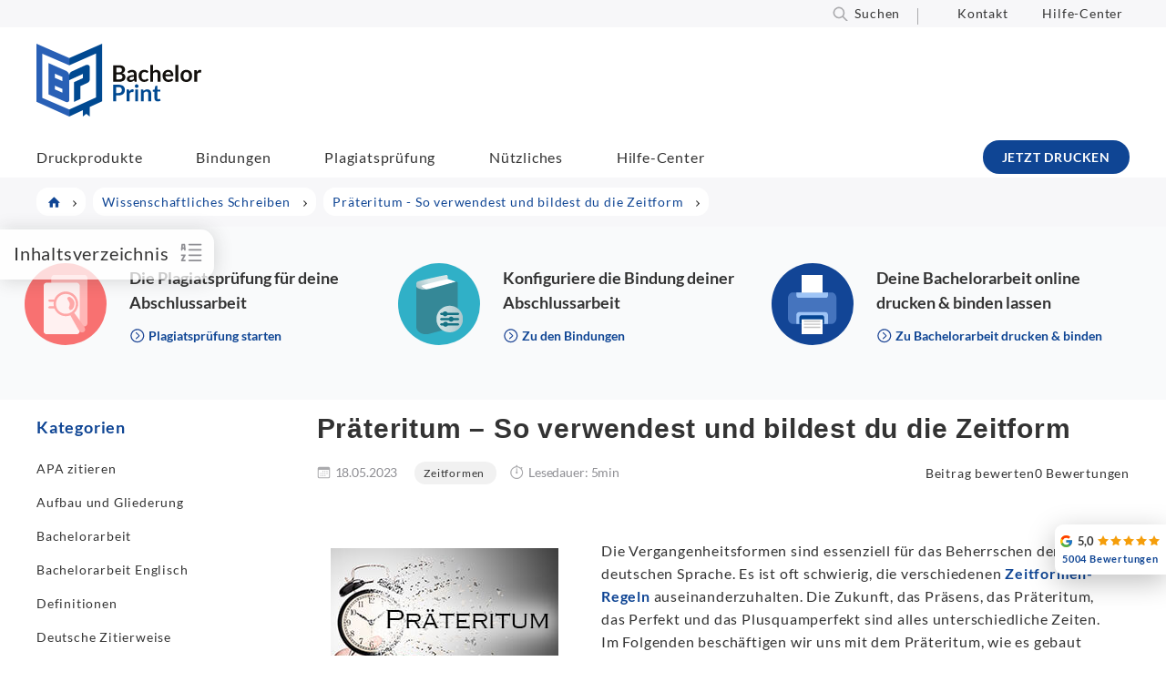

--- FILE ---
content_type: text/html; charset=UTF-8
request_url: https://www.bachelorprint.at/wissenschaftliches-schreiben/zeitformen-regeln/praeteritum/
body_size: 128287
content:
<!DOCTYPE html>
<html lang="de-AT">
<head><meta charset="UTF-8"><script>if(navigator.userAgent.match(/MSIE|Internet Explorer/i)||navigator.userAgent.match(/Trident\/7\..*?rv:11/i)){var href=document.location.href;if(!href.match(/[?&]nowprocket/)){if(href.indexOf("?")==-1){if(href.indexOf("#")==-1){document.location.href=href+"?nowprocket=1"}else{document.location.href=href.replace("#","?nowprocket=1#")}}else{if(href.indexOf("#")==-1){document.location.href=href+"&nowprocket=1"}else{document.location.href=href.replace("#","&nowprocket=1#")}}}}</script><script>(()=>{class RocketLazyLoadScripts{constructor(){this.v="2.0.4",this.userEvents=["keydown","keyup","mousedown","mouseup","mousemove","mouseover","mouseout","touchmove","touchstart","touchend","touchcancel","wheel","click","dblclick","input"],this.attributeEvents=["onblur","onclick","oncontextmenu","ondblclick","onfocus","onmousedown","onmouseenter","onmouseleave","onmousemove","onmouseout","onmouseover","onmouseup","onmousewheel","onscroll","onsubmit"]}async t(){this.i(),this.o(),/iP(ad|hone)/.test(navigator.userAgent)&&this.h(),this.u(),this.l(this),this.m(),this.k(this),this.p(this),this._(),await Promise.all([this.R(),this.L()]),this.lastBreath=Date.now(),this.S(this),this.P(),this.D(),this.O(),this.M(),await this.C(this.delayedScripts.normal),await this.C(this.delayedScripts.defer),await this.C(this.delayedScripts.async),await this.T(),await this.F(),await this.j(),await this.A(),window.dispatchEvent(new Event("rocket-allScriptsLoaded")),this.everythingLoaded=!0,this.lastTouchEnd&&await new Promise(t=>setTimeout(t,500-Date.now()+this.lastTouchEnd)),this.I(),this.H(),this.U(),this.W()}i(){this.CSPIssue=sessionStorage.getItem("rocketCSPIssue"),document.addEventListener("securitypolicyviolation",t=>{this.CSPIssue||"script-src-elem"!==t.violatedDirective||"data"!==t.blockedURI||(this.CSPIssue=!0,sessionStorage.setItem("rocketCSPIssue",!0))},{isRocket:!0})}o(){window.addEventListener("pageshow",t=>{this.persisted=t.persisted,this.realWindowLoadedFired=!0},{isRocket:!0}),window.addEventListener("pagehide",()=>{this.onFirstUserAction=null},{isRocket:!0})}h(){let t;function e(e){t=e}window.addEventListener("touchstart",e,{isRocket:!0}),window.addEventListener("touchend",function i(o){o.changedTouches[0]&&t.changedTouches[0]&&Math.abs(o.changedTouches[0].pageX-t.changedTouches[0].pageX)<10&&Math.abs(o.changedTouches[0].pageY-t.changedTouches[0].pageY)<10&&o.timeStamp-t.timeStamp<200&&(window.removeEventListener("touchstart",e,{isRocket:!0}),window.removeEventListener("touchend",i,{isRocket:!0}),"INPUT"===o.target.tagName&&"text"===o.target.type||(o.target.dispatchEvent(new TouchEvent("touchend",{target:o.target,bubbles:!0})),o.target.dispatchEvent(new MouseEvent("mouseover",{target:o.target,bubbles:!0})),o.target.dispatchEvent(new PointerEvent("click",{target:o.target,bubbles:!0,cancelable:!0,detail:1,clientX:o.changedTouches[0].clientX,clientY:o.changedTouches[0].clientY})),event.preventDefault()))},{isRocket:!0})}q(t){this.userActionTriggered||("mousemove"!==t.type||this.firstMousemoveIgnored?"keyup"===t.type||"mouseover"===t.type||"mouseout"===t.type||(this.userActionTriggered=!0,this.onFirstUserAction&&this.onFirstUserAction()):this.firstMousemoveIgnored=!0),"click"===t.type&&t.preventDefault(),t.stopPropagation(),t.stopImmediatePropagation(),"touchstart"===this.lastEvent&&"touchend"===t.type&&(this.lastTouchEnd=Date.now()),"click"===t.type&&(this.lastTouchEnd=0),this.lastEvent=t.type,t.composedPath&&t.composedPath()[0].getRootNode()instanceof ShadowRoot&&(t.rocketTarget=t.composedPath()[0]),this.savedUserEvents.push(t)}u(){this.savedUserEvents=[],this.userEventHandler=this.q.bind(this),this.userEvents.forEach(t=>window.addEventListener(t,this.userEventHandler,{passive:!1,isRocket:!0})),document.addEventListener("visibilitychange",this.userEventHandler,{isRocket:!0})}U(){this.userEvents.forEach(t=>window.removeEventListener(t,this.userEventHandler,{passive:!1,isRocket:!0})),document.removeEventListener("visibilitychange",this.userEventHandler,{isRocket:!0}),this.savedUserEvents.forEach(t=>{(t.rocketTarget||t.target).dispatchEvent(new window[t.constructor.name](t.type,t))})}m(){const t="return false",e=Array.from(this.attributeEvents,t=>"data-rocket-"+t),i="["+this.attributeEvents.join("],[")+"]",o="[data-rocket-"+this.attributeEvents.join("],[data-rocket-")+"]",s=(e,i,o)=>{o&&o!==t&&(e.setAttribute("data-rocket-"+i,o),e["rocket"+i]=new Function("event",o),e.setAttribute(i,t))};new MutationObserver(t=>{for(const n of t)"attributes"===n.type&&(n.attributeName.startsWith("data-rocket-")||this.everythingLoaded?n.attributeName.startsWith("data-rocket-")&&this.everythingLoaded&&this.N(n.target,n.attributeName.substring(12)):s(n.target,n.attributeName,n.target.getAttribute(n.attributeName))),"childList"===n.type&&n.addedNodes.forEach(t=>{if(t.nodeType===Node.ELEMENT_NODE)if(this.everythingLoaded)for(const i of[t,...t.querySelectorAll(o)])for(const t of i.getAttributeNames())e.includes(t)&&this.N(i,t.substring(12));else for(const e of[t,...t.querySelectorAll(i)])for(const t of e.getAttributeNames())this.attributeEvents.includes(t)&&s(e,t,e.getAttribute(t))})}).observe(document,{subtree:!0,childList:!0,attributeFilter:[...this.attributeEvents,...e]})}I(){this.attributeEvents.forEach(t=>{document.querySelectorAll("[data-rocket-"+t+"]").forEach(e=>{this.N(e,t)})})}N(t,e){const i=t.getAttribute("data-rocket-"+e);i&&(t.setAttribute(e,i),t.removeAttribute("data-rocket-"+e))}k(t){Object.defineProperty(HTMLElement.prototype,"onclick",{get(){return this.rocketonclick||null},set(e){this.rocketonclick=e,this.setAttribute(t.everythingLoaded?"onclick":"data-rocket-onclick","this.rocketonclick(event)")}})}S(t){function e(e,i){let o=e[i];e[i]=null,Object.defineProperty(e,i,{get:()=>o,set(s){t.everythingLoaded?o=s:e["rocket"+i]=o=s}})}e(document,"onreadystatechange"),e(window,"onload"),e(window,"onpageshow");try{Object.defineProperty(document,"readyState",{get:()=>t.rocketReadyState,set(e){t.rocketReadyState=e},configurable:!0}),document.readyState="loading"}catch(t){console.log("WPRocket DJE readyState conflict, bypassing")}}l(t){this.originalAddEventListener=EventTarget.prototype.addEventListener,this.originalRemoveEventListener=EventTarget.prototype.removeEventListener,this.savedEventListeners=[],EventTarget.prototype.addEventListener=function(e,i,o){o&&o.isRocket||!t.B(e,this)&&!t.userEvents.includes(e)||t.B(e,this)&&!t.userActionTriggered||e.startsWith("rocket-")||t.everythingLoaded?t.originalAddEventListener.call(this,e,i,o):(t.savedEventListeners.push({target:this,remove:!1,type:e,func:i,options:o}),"mouseenter"!==e&&"mouseleave"!==e||t.originalAddEventListener.call(this,e,t.savedUserEvents.push,o))},EventTarget.prototype.removeEventListener=function(e,i,o){o&&o.isRocket||!t.B(e,this)&&!t.userEvents.includes(e)||t.B(e,this)&&!t.userActionTriggered||e.startsWith("rocket-")||t.everythingLoaded?t.originalRemoveEventListener.call(this,e,i,o):t.savedEventListeners.push({target:this,remove:!0,type:e,func:i,options:o})}}J(t,e){this.savedEventListeners=this.savedEventListeners.filter(i=>{let o=i.type,s=i.target||window;return e!==o||t!==s||(this.B(o,s)&&(i.type="rocket-"+o),this.$(i),!1)})}H(){EventTarget.prototype.addEventListener=this.originalAddEventListener,EventTarget.prototype.removeEventListener=this.originalRemoveEventListener,this.savedEventListeners.forEach(t=>this.$(t))}$(t){t.remove?this.originalRemoveEventListener.call(t.target,t.type,t.func,t.options):this.originalAddEventListener.call(t.target,t.type,t.func,t.options)}p(t){let e;function i(e){return t.everythingLoaded?e:e.split(" ").map(t=>"load"===t||t.startsWith("load.")?"rocket-jquery-load":t).join(" ")}function o(o){function s(e){const s=o.fn[e];o.fn[e]=o.fn.init.prototype[e]=function(){return this[0]===window&&t.userActionTriggered&&("string"==typeof arguments[0]||arguments[0]instanceof String?arguments[0]=i(arguments[0]):"object"==typeof arguments[0]&&Object.keys(arguments[0]).forEach(t=>{const e=arguments[0][t];delete arguments[0][t],arguments[0][i(t)]=e})),s.apply(this,arguments),this}}if(o&&o.fn&&!t.allJQueries.includes(o)){const e={DOMContentLoaded:[],"rocket-DOMContentLoaded":[]};for(const t in e)document.addEventListener(t,()=>{e[t].forEach(t=>t())},{isRocket:!0});o.fn.ready=o.fn.init.prototype.ready=function(i){function s(){parseInt(o.fn.jquery)>2?setTimeout(()=>i.bind(document)(o)):i.bind(document)(o)}return"function"==typeof i&&(t.realDomReadyFired?!t.userActionTriggered||t.fauxDomReadyFired?s():e["rocket-DOMContentLoaded"].push(s):e.DOMContentLoaded.push(s)),o([])},s("on"),s("one"),s("off"),t.allJQueries.push(o)}e=o}t.allJQueries=[],o(window.jQuery),Object.defineProperty(window,"jQuery",{get:()=>e,set(t){o(t)}})}P(){const t=new Map;document.write=document.writeln=function(e){const i=document.currentScript,o=document.createRange(),s=i.parentElement;let n=t.get(i);void 0===n&&(n=i.nextSibling,t.set(i,n));const c=document.createDocumentFragment();o.setStart(c,0),c.appendChild(o.createContextualFragment(e)),s.insertBefore(c,n)}}async R(){return new Promise(t=>{this.userActionTriggered?t():this.onFirstUserAction=t})}async L(){return new Promise(t=>{document.addEventListener("DOMContentLoaded",()=>{this.realDomReadyFired=!0,t()},{isRocket:!0})})}async j(){return this.realWindowLoadedFired?Promise.resolve():new Promise(t=>{window.addEventListener("load",t,{isRocket:!0})})}M(){this.pendingScripts=[];this.scriptsMutationObserver=new MutationObserver(t=>{for(const e of t)e.addedNodes.forEach(t=>{"SCRIPT"!==t.tagName||t.noModule||t.isWPRocket||this.pendingScripts.push({script:t,promise:new Promise(e=>{const i=()=>{const i=this.pendingScripts.findIndex(e=>e.script===t);i>=0&&this.pendingScripts.splice(i,1),e()};t.addEventListener("load",i,{isRocket:!0}),t.addEventListener("error",i,{isRocket:!0}),setTimeout(i,1e3)})})})}),this.scriptsMutationObserver.observe(document,{childList:!0,subtree:!0})}async F(){await this.X(),this.pendingScripts.length?(await this.pendingScripts[0].promise,await this.F()):this.scriptsMutationObserver.disconnect()}D(){this.delayedScripts={normal:[],async:[],defer:[]},document.querySelectorAll("script[type$=rocketlazyloadscript]").forEach(t=>{t.hasAttribute("data-rocket-src")?t.hasAttribute("async")&&!1!==t.async?this.delayedScripts.async.push(t):t.hasAttribute("defer")&&!1!==t.defer||"module"===t.getAttribute("data-rocket-type")?this.delayedScripts.defer.push(t):this.delayedScripts.normal.push(t):this.delayedScripts.normal.push(t)})}async _(){await this.L();let t=[];document.querySelectorAll("script[type$=rocketlazyloadscript][data-rocket-src]").forEach(e=>{let i=e.getAttribute("data-rocket-src");if(i&&!i.startsWith("data:")){i.startsWith("//")&&(i=location.protocol+i);try{const o=new URL(i).origin;o!==location.origin&&t.push({src:o,crossOrigin:e.crossOrigin||"module"===e.getAttribute("data-rocket-type")})}catch(t){}}}),t=[...new Map(t.map(t=>[JSON.stringify(t),t])).values()],this.Y(t,"preconnect")}async G(t){if(await this.K(),!0!==t.noModule||!("noModule"in HTMLScriptElement.prototype))return new Promise(e=>{let i;function o(){(i||t).setAttribute("data-rocket-status","executed"),e()}try{if(navigator.userAgent.includes("Firefox/")||""===navigator.vendor||this.CSPIssue)i=document.createElement("script"),[...t.attributes].forEach(t=>{let e=t.nodeName;"type"!==e&&("data-rocket-type"===e&&(e="type"),"data-rocket-src"===e&&(e="src"),i.setAttribute(e,t.nodeValue))}),t.text&&(i.text=t.text),t.nonce&&(i.nonce=t.nonce),i.hasAttribute("src")?(i.addEventListener("load",o,{isRocket:!0}),i.addEventListener("error",()=>{i.setAttribute("data-rocket-status","failed-network"),e()},{isRocket:!0}),setTimeout(()=>{i.isConnected||e()},1)):(i.text=t.text,o()),i.isWPRocket=!0,t.parentNode.replaceChild(i,t);else{const i=t.getAttribute("data-rocket-type"),s=t.getAttribute("data-rocket-src");i?(t.type=i,t.removeAttribute("data-rocket-type")):t.removeAttribute("type"),t.addEventListener("load",o,{isRocket:!0}),t.addEventListener("error",i=>{this.CSPIssue&&i.target.src.startsWith("data:")?(console.log("WPRocket: CSP fallback activated"),t.removeAttribute("src"),this.G(t).then(e)):(t.setAttribute("data-rocket-status","failed-network"),e())},{isRocket:!0}),s?(t.fetchPriority="high",t.removeAttribute("data-rocket-src"),t.src=s):t.src="data:text/javascript;base64,"+window.btoa(unescape(encodeURIComponent(t.text)))}}catch(i){t.setAttribute("data-rocket-status","failed-transform"),e()}});t.setAttribute("data-rocket-status","skipped")}async C(t){const e=t.shift();return e?(e.isConnected&&await this.G(e),this.C(t)):Promise.resolve()}O(){this.Y([...this.delayedScripts.normal,...this.delayedScripts.defer,...this.delayedScripts.async],"preload")}Y(t,e){this.trash=this.trash||[];let i=!0;var o=document.createDocumentFragment();t.forEach(t=>{const s=t.getAttribute&&t.getAttribute("data-rocket-src")||t.src;if(s&&!s.startsWith("data:")){const n=document.createElement("link");n.href=s,n.rel=e,"preconnect"!==e&&(n.as="script",n.fetchPriority=i?"high":"low"),t.getAttribute&&"module"===t.getAttribute("data-rocket-type")&&(n.crossOrigin=!0),t.crossOrigin&&(n.crossOrigin=t.crossOrigin),t.integrity&&(n.integrity=t.integrity),t.nonce&&(n.nonce=t.nonce),o.appendChild(n),this.trash.push(n),i=!1}}),document.head.appendChild(o)}W(){this.trash.forEach(t=>t.remove())}async T(){try{document.readyState="interactive"}catch(t){}this.fauxDomReadyFired=!0;try{await this.K(),this.J(document,"readystatechange"),document.dispatchEvent(new Event("rocket-readystatechange")),await this.K(),document.rocketonreadystatechange&&document.rocketonreadystatechange(),await this.K(),this.J(document,"DOMContentLoaded"),document.dispatchEvent(new Event("rocket-DOMContentLoaded")),await this.K(),this.J(window,"DOMContentLoaded"),window.dispatchEvent(new Event("rocket-DOMContentLoaded"))}catch(t){console.error(t)}}async A(){try{document.readyState="complete"}catch(t){}try{await this.K(),this.J(document,"readystatechange"),document.dispatchEvent(new Event("rocket-readystatechange")),await this.K(),document.rocketonreadystatechange&&document.rocketonreadystatechange(),await this.K(),this.J(window,"load"),window.dispatchEvent(new Event("rocket-load")),await this.K(),window.rocketonload&&window.rocketonload(),await this.K(),this.allJQueries.forEach(t=>t(window).trigger("rocket-jquery-load")),await this.K(),this.J(window,"pageshow");const t=new Event("rocket-pageshow");t.persisted=this.persisted,window.dispatchEvent(t),await this.K(),window.rocketonpageshow&&window.rocketonpageshow({persisted:this.persisted})}catch(t){console.error(t)}}async K(){Date.now()-this.lastBreath>45&&(await this.X(),this.lastBreath=Date.now())}async X(){return document.hidden?new Promise(t=>setTimeout(t)):new Promise(t=>requestAnimationFrame(t))}B(t,e){return e===document&&"readystatechange"===t||(e===document&&"DOMContentLoaded"===t||(e===window&&"DOMContentLoaded"===t||(e===window&&"load"===t||e===window&&"pageshow"===t)))}static run(){(new RocketLazyLoadScripts).t()}}RocketLazyLoadScripts.run()})();</script>

<meta name="viewport" content="width=device-width, initial-scale=1, maximum-scale=5">
<link rel="profile" href="http://gmpg.org/xfn/11">
<link rel="pingback" href="https://www.bachelorprint.at/xmlrpc.php">
<meta name="thumbnail" content="https://www.bachelorprint.at/wp-content/uploads/2023/05/Praeteritum-01.jpg">
    
    
<script type="rocketlazyloadscript" id="placementManagerSettings">var placementManagerAjaxUrl = "https://www.bachelorprint.at/wp-admin/admin-ajax.php";</script><script type="rocketlazyloadscript" data-rocket-type="text/javascript">
	var dpc_lang = 'de';
	var dpc_current_language = 'at';
	var dpc_plugin_url = 'https://www.bachelorprint.at/wp-content/plugins/delucks-seo';
    var ajaxurl = 'https://www.bachelorprint.at/wp-admin/admin-ajax.php';
</script>
<script type="rocketlazyloadscript" data-rocket-type="text/javascript">
	var webseide_header = {"header_height":"165","header_fixed":true,"headstrip_height":"30","headstrip_fixed":false,"headstrip_position":"aboveheader"};
</script>

	<style></style>
	<link rel="alternate" hreflang="de" href="https://www.bachelorprint.de/wissenschaftliches-schreiben/zeitformen-regeln/praeteritum/">
<link rel="alternate" hreflang="de-at" href="https://www.bachelorprint.at/wissenschaftliches-schreiben/zeitformen-regeln/praeteritum/">
<link rel="alternate" hreflang="de-ch" href="https://www.bachelorprint.ch/wissenschaftliches-schreiben/zeitformen-regeln/praeteritum/">
<link rel="alternate" hreflang="x-default" href="https://www.bachelorprint.de/wissenschaftliches-schreiben/zeitformen-regeln/praeteritum/">
<meta property="og:site_name" content="BachelorPrint">
<meta name="application-name" content="BachelorPrint">
<link rel="dns-prefetch" href="//www.bachelorprint.de">


<style id="wp-block-library-theme-inline-css" type="text/css"></style>
<style id="classic-theme-styles-inline-css" type="text/css"></style>

<style id="dpc-sharing-style-inline-css" type="text/css"></style>
<style id="global-styles-inline-css" type="text/css"></style>






<style id="wprevpro_w3-inline-css" type="text/css"></style>
<script type="rocketlazyloadscript" data-rocket-type="text/javascript" data-rocket-src="https://www.bachelorprint.at/wp-includes/js/jquery/jquery.min.js" id="jquery-core-js" data-rocket-defer defer></script>
<script type="rocketlazyloadscript" data-rocket-type="text/javascript" data-rocket-src="https://www.bachelorprint.at/wp-includes/js/jquery/jquery-migrate.min.js" id="jquery-migrate-js" data-rocket-defer defer></script>
<script type="text/javascript" id="wpml-cookie-js-extra">
/* <![CDATA[ */
var wpml_cookies = {"wp-wpml_current_language":{"value":"at","expires":1,"path":"\/"}};
var wpml_cookies = {"wp-wpml_current_language":{"value":"at","expires":1,"path":"\/"}};
/* ]]> */
</script>
<script type="rocketlazyloadscript" data-minify="1" data-rocket-type="text/javascript" data-rocket-src="https://www.bachelorprint.at/wp-content/cache/min/1/wp-content/plugins/sitepress-multilingual-cms/res/js/cookies/language-cookie.js?ver=1767782697" id="wpml-cookie-js" defer data-wp-strategy="defer"></script>
<script type="rocketlazyloadscript" data-minify="1" data-rocket-type="text/javascript" data-rocket-src="https://www.bachelorprint.at/wp-content/cache/min/1/wp-content/plugins/delucks-seo/modules/professional/rating/gutenberg/block-comments/functions.js?ver=1767782697" id="delucks-comments-frontend-script-js" data-rocket-defer defer></script>
<script type="rocketlazyloadscript" data-rocket-type="text/javascript" data-rocket-src="https://www.bachelorprint.at/wp-content/plugins/sitepress-multilingual-cms/templates/language-switchers/legacy-dropdown-click/script.min.js" id="wpml-legacy-dropdown-click-0-js" data-rocket-defer defer></script>
<script type="text/javascript" id="webseide-child-theme-js-extra">
/* <![CDATA[ */
var webseideChildLocalize = {"indexLabel":"Inhaltsverzeichnis","delivery":"Zustellung bis","second":"second","seconds":"seconds","minute":"minute","minutes":"Minuten","hour":"hour","hours":"Stunden","showMore":"Show more","readMore":"Jetzt lesen","copyText":"Kopieren","copyFeedbackText":"Kopiert","expressInfoText":"Gilt nur f\u00fcr den Versand innerhalb \u00d6sterreichs und einem Mindestbestellwert von 50\u00a0\u20ac. Darunter fallen Versandgeb\u00fchren von 9,90 \u20ac an."};
var webseideChildSettings = {"ajaxUrl":"https:\/\/www.bachelorprint.at\/wp-admin\/admin-ajax.php","moduleJsUrl":"https:\/\/www.bachelorprint.at\/wp-content\/themes\/webseide-desktop\/js\/modules\/","moduleCssUrl":"https:\/\/www.bachelorprint.at\/wp-content\/themes\/webseide-desktop\/css\/modules\/","langCode":"at","currentPostId":"828841","isMobile":"0","languagePaths":"","formatDate":"d.m.Y","formatTime":"","formatDateTime":"","formatDelivery":"","formatDeliveryExpressShortcode":""};
/* ]]> */
</script>
<script type="rocketlazyloadscript" data-minify="1" data-rocket-type="text/javascript" data-rocket-src="https://www.bachelorprint.at/wp-content/cache/min/1/wp-content/themes/webseide-desktop/js/theme.js?ver=1767782697" id="webseide-child-theme-js" data-rocket-defer defer></script>
<script type="rocketlazyloadscript" data-minify="1" data-rocket-type="text/javascript" data-rocket-src="https://www.bachelorprint.at/wp-content/cache/min/1/wp-content/themes/webseide-desktop/js/deliveryCalculator.js?ver=1767782697" id="deliveryCalc-js" data-rocket-defer defer></script>
<script type="rocketlazyloadscript" data-rocket-type="text/javascript" data-rocket-src="https://www.bachelorprint.at/wp-content/themes/webseide/js/jquery.waypoints.min.js" id="jquery-waypoints-js" data-rocket-defer defer></script>
<script type="rocketlazyloadscript" data-minify="1" data-rocket-type="text/javascript" data-rocket-src="https://www.bachelorprint.at/wp-content/cache/min/1/wp-content/themes/webseide-desktop/js/webseide.js?ver=1767782697" id="webseide-js" data-rocket-defer defer></script>
<script type="rocketlazyloadscript" data-no-optimize="1" data-no-minify="1" data-cfasync="false" data-rocket-type="text/javascript" data-rocket-src="https://www.bachelorprint.at/wp-content/cache/borlabs-cookie/1/borlabs-cookie-config-at.json.js" id="borlabs-cookie-config-js" data-rocket-defer defer></script>
<script type="text/javascript" id="wpml-xdomain-data-js-extra">
/* <![CDATA[ */
var wpml_xdomain_data = {"css_selector":"wpml-ls-item","ajax_url":"https:\/\/www.bachelorprint.at\/wp-admin\/admin-ajax.php","current_lang":"at","_nonce":"5343c6602b"};
/* ]]> */
</script>
<script type="rocketlazyloadscript" data-minify="1" data-rocket-type="text/javascript" data-rocket-src="https://www.bachelorprint.at/wp-content/cache/min/1/wp-content/plugins/sitepress-multilingual-cms/res/js/xdomain-data.js?ver=1767782697" id="wpml-xdomain-data-js" defer data-wp-strategy="defer"></script>
<script type="rocketlazyloadscript" data-rocket-type="text/javascript" data-rocket-src="https://www.bachelorprint.at/wp-content/plugins/wp-review-slider-pro-premium/public/js/wprs-combined.min.js" id="wp-review-slider-pro_unslider_comb-min-js" data-rocket-defer defer></script>
<script type="text/javascript" id="wp-review-slider-pro_plublic-min-js-extra">
/* <![CDATA[ */
var wprevpublicjs_script_vars = {"wpfb_nonce":"8c7cc280fd","wpfb_ajaxurl":"https:\/\/www.bachelorprint.at\/wp-admin\/admin-ajax.php","wprevpluginsurl":"https:\/\/www.bachelorprint.de\/wp-content\/plugins\/wp-review-slider-pro-premium","page_id":"828841"};
/* ]]> */
</script>
<script type="rocketlazyloadscript" data-rocket-type="text/javascript" data-rocket-src="https://www.bachelorprint.at/wp-content/plugins/wp-review-slider-pro-premium/public/js/wprev-public.min.js" id="wp-review-slider-pro_plublic-min-js" data-rocket-defer defer></script>
<script type="rocketlazyloadscript"></script><link rel="shortlink" href="https://www.bachelorprint.at/?p=828841">
	    <script type="rocketlazyloadscript">window.addEventListener('DOMContentLoaded', function() {
	    jQuery(document).ready(function($,wrapper) {

	    	/* track placement click */
	    	jQuery('div.placement_wrapper[data-placementId] .countClick').click(function(ev){
	    		ev.stopPropagation();
	    		var placement = jQuery('a', this);
	    		var placementId = jQuery(this).parents('div.placement_wrapper').attr('data-placementId');

	    		jQuery.ajax({
	    	        type: 'POST',
	    	        dataType: 'json',
	    	        url: placementManagerAjaxUrl,
	    	        data: {
	    	            action: 'countClick',
	    	            id: placementId
	    	        }, success: function(){  }
	    	    });
	    	});
	    	
	    });
	    });</script>
	    
	    <style type="text/css"></style>
	<meta name="date" content="2023-09-07">
<meta name="robots" content="index,follow,max-image-preview:large,max-snippet:-1,max-video-preview:-1"> <!-- Custom Robots Tag -->
<title>Pr&auml;teritum ~ So verwendest und bildest du die Zeitform</title>
<style id="wpr-usedcss">@font-face{font-family:Lato;font-style:italic;font-weight:400;font-display:swap;src:local('Lato Italic'),local('Lato-Italic'),url(https://www.bachelorprint.at/wp-content/themes/webseide-desktop/fonts/lato/v16/S6u8w4BMUTPHjxsAXC-q.woff2) format('woff2');unicode-range:U+0000-00FF,U+0131,U+0152-0153,U+02BB-02BC,U+02C6,U+02DA,U+02DC,U+2000-206F,U+2074,U+20AC,U+2122,U+2191,U+2193,U+2212,U+2215,U+FEFF,U+FFFD}@font-face{font-family:Lato;font-style:normal;font-weight:400;font-display:swap;src:local('Lato Regular'),local('Lato-Regular'),url(https://www.bachelorprint.at/wp-content/themes/webseide-desktop/fonts/lato/v16/S6uyw4BMUTPHjx4wXg.woff2) format('woff2');unicode-range:U+0000-00FF,U+0131,U+0152-0153,U+02BB-02BC,U+02C6,U+02DA,U+02DC,U+2000-206F,U+2074,U+20AC,U+2122,U+2191,U+2193,U+2212,U+2215,U+FEFF,U+FFFD}@font-face{font-family:Lato;font-style:normal;font-weight:700;font-display:swap;src:local('Lato Bold'),local('Lato-Bold'),url(https://www.bachelorprint.at/wp-content/themes/webseide-desktop/fonts/lato/v16/S6u9w4BMUTPHh6UVSwiPGQ.woff2) format('woff2');unicode-range:U+0000-00FF,U+0131,U+0152-0153,U+02BB-02BC,U+02C6,U+02DA,U+02DC,U+2000-206F,U+2074,U+20AC,U+2122,U+2191,U+2193,U+2212,U+2215,U+FEFF,U+FFFD}@font-face{font-family:Lato;font-style:normal;font-weight:900;font-display:swap;src:local('Lato Black'),local('Lato-Black'),url(https://www.bachelorprint.at/wp-content/themes/webseide-desktop/fonts/lato/v16/S6u9w4BMUTPHh50XSwiPGQ.woff2) format('woff2');unicode-range:U+0000-00FF,U+0131,U+0152-0153,U+02BB-02BC,U+02C6,U+02DA,U+02DC,U+2000-206F,U+2074,U+20AC,U+2122,U+2191,U+2193,U+2212,U+2215,U+FEFF,U+FFFD}@font-face{font-display:swap;font-family:Linearicons-Free;src:url(https://www.bachelorprint.at/wp-content/themes/webseide-desktop/fonts/linearicons/free/1.0.0/Linearicons-Free.eot);src:url(https://www.bachelorprint.at/wp-content/themes/webseide-desktop/fonts/linearicons/free/1.0.0/Linearicons-Free.eot?#iefix) format('embedded-opentype'),url(https://www.bachelorprint.at/wp-content/themes/webseide-desktop/fonts/linearicons/free/1.0.0/Linearicons-Free.woff2) format('woff2'),url(https://www.bachelorprint.at/wp-content/themes/webseide-desktop/fonts/linearicons/free/1.0.0/Linearicons-Free.ttf) format('truetype'),url(https://www.bachelorprint.at/wp-content/themes/webseide-desktop/fonts/linearicons/free/1.0.0/Linearicons-Free.woff) format('woff'),url(https://www.bachelorprint.at/wp-content/themes/webseide-desktop/fonts/linearicons/free/1.0.0/Linearicons-Free.svg#Linearicons-Free) format('svg');font-weight:400;font-style:normal}.lnr{font-family:Linearicons-Free;speak:none;font-style:normal;font-weight:400;font-variant:normal;text-transform:none;line-height:1;-webkit-font-smoothing:antialiased;-moz-osx-font-smoothing:grayscale}.lnr-chevron-up:before{content:"\e873"}.lnr-chevron-down:before{content:"\e874"}.lnr-text-align-justify:before{content:"\e89b"}img:is([sizes=auto i],[sizes^="auto," i]){contain-intrinsic-size:3000px 1500px}:where(.wp-block-button__link){border-radius:9999px;box-shadow:none;padding:calc(.667em + 2px) calc(1.333em + 2px);text-decoration:none}:root :where(.wp-block-button .wp-block-button__link.is-style-outline),:root :where(.wp-block-button.is-style-outline>.wp-block-button__link){border:2px solid;padding:.667em 1.333em}:root :where(.wp-block-button .wp-block-button__link.is-style-outline:not(.has-text-color)),:root :where(.wp-block-button.is-style-outline>.wp-block-button__link:not(.has-text-color)){color:currentColor}:root :where(.wp-block-button .wp-block-button__link.is-style-outline:not(.has-background)),:root :where(.wp-block-button.is-style-outline>.wp-block-button__link:not(.has-background)){background-color:initial;background-image:none}:where(.wp-block-calendar table:not(.has-background) th){background:#ddd}:where(.wp-block-columns){margin-bottom:1.75em}:where(.wp-block-columns.has-background){padding:1.25em 2.375em}:where(.wp-block-post-comments input[type=submit]){border:none}:where(.wp-block-cover-image:not(.has-text-color)),:where(.wp-block-cover:not(.has-text-color)){color:#fff}:where(.wp-block-cover-image.is-light:not(.has-text-color)),:where(.wp-block-cover.is-light:not(.has-text-color)){color:#000}:root :where(.wp-block-cover h1:not(.has-text-color)),:root :where(.wp-block-cover h2:not(.has-text-color)),:root :where(.wp-block-cover h3:not(.has-text-color)),:root :where(.wp-block-cover h4:not(.has-text-color)),:root :where(.wp-block-cover h5:not(.has-text-color)),:root :where(.wp-block-cover h6:not(.has-text-color)),:root :where(.wp-block-cover p:not(.has-text-color)){color:inherit}:where(.wp-block-file){margin-bottom:1.5em}:where(.wp-block-file__button){border-radius:2em;display:inline-block;padding:.5em 1em}:where(.wp-block-file__button):is(a):active,:where(.wp-block-file__button):is(a):focus,:where(.wp-block-file__button):is(a):hover,:where(.wp-block-file__button):is(a):visited{box-shadow:none;color:#fff;opacity:.85;text-decoration:none}:where(.wp-block-group.wp-block-group-is-layout-constrained){position:relative}:root :where(.wp-block-image.is-style-rounded img,.wp-block-image .is-style-rounded img){border-radius:9999px}:where(.wp-block-latest-comments:not([style*=line-height] .wp-block-latest-comments__comment)){line-height:1.1}:where(.wp-block-latest-comments:not([style*=line-height] .wp-block-latest-comments__comment-excerpt p)){line-height:1.8}:root :where(.wp-block-latest-posts.is-grid){padding:0}:root :where(.wp-block-latest-posts.wp-block-latest-posts__list){padding-left:0}ol,ul{box-sizing:border-box}:root :where(.wp-block-list.has-background){padding:1.25em 2.375em}:where(.wp-block-navigation.has-background .wp-block-navigation-item a:not(.wp-element-button)),:where(.wp-block-navigation.has-background .wp-block-navigation-submenu a:not(.wp-element-button)){padding:.5em 1em}:where(.wp-block-navigation .wp-block-navigation__submenu-container .wp-block-navigation-item a:not(.wp-element-button)),:where(.wp-block-navigation .wp-block-navigation__submenu-container .wp-block-navigation-submenu a:not(.wp-element-button)),:where(.wp-block-navigation .wp-block-navigation__submenu-container .wp-block-navigation-submenu button.wp-block-navigation-item__content),:where(.wp-block-navigation .wp-block-navigation__submenu-container .wp-block-pages-list__item button.wp-block-navigation-item__content){padding:.5em 1em}:root :where(p.has-background){padding:1.25em 2.375em}:where(p.has-text-color:not(.has-link-color)) a{color:inherit}:where(.wp-block-post-comments-form) input:not([type=submit]),:where(.wp-block-post-comments-form) textarea{border:1px solid #949494;font-family:inherit;font-size:1em}:where(.wp-block-post-comments-form) input:where(:not([type=submit]):not([type=checkbox])),:where(.wp-block-post-comments-form) textarea{padding:calc(.667em + 2px)}:where(.wp-block-post-excerpt){box-sizing:border-box;margin-bottom:var(--wp--style--block-gap);margin-top:var(--wp--style--block-gap)}:where(.wp-block-preformatted.has-background){padding:1.25em 2.375em}:where(.wp-block-search__button){border:1px solid #ccc;padding:6px 10px}:where(.wp-block-search__input){font-family:inherit;font-size:inherit;font-style:inherit;font-weight:inherit;letter-spacing:inherit;line-height:inherit;text-transform:inherit}:where(.wp-block-search__button-inside .wp-block-search__inside-wrapper){border:1px solid #949494;box-sizing:border-box;padding:4px}:where(.wp-block-search__button-inside .wp-block-search__inside-wrapper) .wp-block-search__input{border:none;border-radius:0;padding:0 4px}:where(.wp-block-search__button-inside .wp-block-search__inside-wrapper) .wp-block-search__input:focus{outline:0}:where(.wp-block-search__button-inside .wp-block-search__inside-wrapper) :where(.wp-block-search__button){padding:4px 8px}:root :where(.wp-block-separator.is-style-dots){height:auto;line-height:1;text-align:center}:root :where(.wp-block-separator.is-style-dots):before{color:currentColor;content:"···";font-family:serif;font-size:1.5em;letter-spacing:2em;padding-left:2em}:root :where(.wp-block-site-logo.is-style-rounded){border-radius:9999px}:where(.wp-block-social-links:not(.is-style-logos-only)) .wp-social-link{background-color:#f0f0f0;color:#444}:where(.wp-block-social-links:not(.is-style-logos-only)) .wp-social-link-amazon{background-color:#f90;color:#fff}:where(.wp-block-social-links:not(.is-style-logos-only)) .wp-social-link-bandcamp{background-color:#1ea0c3;color:#fff}:where(.wp-block-social-links:not(.is-style-logos-only)) .wp-social-link-behance{background-color:#0757fe;color:#fff}:where(.wp-block-social-links:not(.is-style-logos-only)) .wp-social-link-bluesky{background-color:#0a7aff;color:#fff}:where(.wp-block-social-links:not(.is-style-logos-only)) .wp-social-link-codepen{background-color:#1e1f26;color:#fff}:where(.wp-block-social-links:not(.is-style-logos-only)) .wp-social-link-deviantart{background-color:#02e49b;color:#fff}:where(.wp-block-social-links:not(.is-style-logos-only)) .wp-social-link-discord{background-color:#5865f2;color:#fff}:where(.wp-block-social-links:not(.is-style-logos-only)) .wp-social-link-dribbble{background-color:#e94c89;color:#fff}:where(.wp-block-social-links:not(.is-style-logos-only)) .wp-social-link-dropbox{background-color:#4280ff;color:#fff}:where(.wp-block-social-links:not(.is-style-logos-only)) .wp-social-link-etsy{background-color:#f45800;color:#fff}:where(.wp-block-social-links:not(.is-style-logos-only)) .wp-social-link-facebook{background-color:#0866ff;color:#fff}:where(.wp-block-social-links:not(.is-style-logos-only)) .wp-social-link-fivehundredpx{background-color:#000;color:#fff}:where(.wp-block-social-links:not(.is-style-logos-only)) .wp-social-link-flickr{background-color:#0461dd;color:#fff}:where(.wp-block-social-links:not(.is-style-logos-only)) .wp-social-link-foursquare{background-color:#e65678;color:#fff}:where(.wp-block-social-links:not(.is-style-logos-only)) .wp-social-link-github{background-color:#24292d;color:#fff}:where(.wp-block-social-links:not(.is-style-logos-only)) .wp-social-link-goodreads{background-color:#eceadd;color:#382110}:where(.wp-block-social-links:not(.is-style-logos-only)) .wp-social-link-google{background-color:#ea4434;color:#fff}:where(.wp-block-social-links:not(.is-style-logos-only)) .wp-social-link-gravatar{background-color:#1d4fc4;color:#fff}:where(.wp-block-social-links:not(.is-style-logos-only)) .wp-social-link-instagram{background-color:#f00075;color:#fff}:where(.wp-block-social-links:not(.is-style-logos-only)) .wp-social-link-lastfm{background-color:#e21b24;color:#fff}:where(.wp-block-social-links:not(.is-style-logos-only)) .wp-social-link-linkedin{background-color:#0d66c2;color:#fff}:where(.wp-block-social-links:not(.is-style-logos-only)) .wp-social-link-mastodon{background-color:#3288d4;color:#fff}:where(.wp-block-social-links:not(.is-style-logos-only)) .wp-social-link-medium{background-color:#000;color:#fff}:where(.wp-block-social-links:not(.is-style-logos-only)) .wp-social-link-meetup{background-color:#f6405f;color:#fff}:where(.wp-block-social-links:not(.is-style-logos-only)) .wp-social-link-patreon{background-color:#000;color:#fff}:where(.wp-block-social-links:not(.is-style-logos-only)) .wp-social-link-pinterest{background-color:#e60122;color:#fff}:where(.wp-block-social-links:not(.is-style-logos-only)) .wp-social-link-pocket{background-color:#ef4155;color:#fff}:where(.wp-block-social-links:not(.is-style-logos-only)) .wp-social-link-reddit{background-color:#ff4500;color:#fff}:where(.wp-block-social-links:not(.is-style-logos-only)) .wp-social-link-skype{background-color:#0478d7;color:#fff}:where(.wp-block-social-links:not(.is-style-logos-only)) .wp-social-link-snapchat{background-color:#fefc00;color:#fff;stroke:#000}:where(.wp-block-social-links:not(.is-style-logos-only)) .wp-social-link-soundcloud{background-color:#ff5600;color:#fff}:where(.wp-block-social-links:not(.is-style-logos-only)) .wp-social-link-spotify{background-color:#1bd760;color:#fff}:where(.wp-block-social-links:not(.is-style-logos-only)) .wp-social-link-telegram{background-color:#2aabee;color:#fff}:where(.wp-block-social-links:not(.is-style-logos-only)) .wp-social-link-threads{background-color:#000;color:#fff}:where(.wp-block-social-links:not(.is-style-logos-only)) .wp-social-link-tiktok{background-color:#000;color:#fff}:where(.wp-block-social-links:not(.is-style-logos-only)) .wp-social-link-tumblr{background-color:#011835;color:#fff}:where(.wp-block-social-links:not(.is-style-logos-only)) .wp-social-link-twitch{background-color:#6440a4;color:#fff}:where(.wp-block-social-links:not(.is-style-logos-only)) .wp-social-link-twitter{background-color:#1da1f2;color:#fff}:where(.wp-block-social-links:not(.is-style-logos-only)) .wp-social-link-vimeo{background-color:#1eb7ea;color:#fff}:where(.wp-block-social-links:not(.is-style-logos-only)) .wp-social-link-vk{background-color:#4680c2;color:#fff}:where(.wp-block-social-links:not(.is-style-logos-only)) .wp-social-link-wordpress{background-color:#3499cd;color:#fff}:where(.wp-block-social-links:not(.is-style-logos-only)) .wp-social-link-whatsapp{background-color:#25d366;color:#fff}:where(.wp-block-social-links:not(.is-style-logos-only)) .wp-social-link-x{background-color:#000;color:#fff}:where(.wp-block-social-links:not(.is-style-logos-only)) .wp-social-link-yelp{background-color:#d32422;color:#fff}:where(.wp-block-social-links:not(.is-style-logos-only)) .wp-social-link-youtube{background-color:red;color:#fff}:where(.wp-block-social-links.is-style-logos-only) .wp-social-link{background:0 0}:where(.wp-block-social-links.is-style-logos-only) .wp-social-link svg{height:1.25em;width:1.25em}:where(.wp-block-social-links.is-style-logos-only) .wp-social-link-amazon{color:#f90}:where(.wp-block-social-links.is-style-logos-only) .wp-social-link-bandcamp{color:#1ea0c3}:where(.wp-block-social-links.is-style-logos-only) .wp-social-link-behance{color:#0757fe}:where(.wp-block-social-links.is-style-logos-only) .wp-social-link-bluesky{color:#0a7aff}:where(.wp-block-social-links.is-style-logos-only) .wp-social-link-codepen{color:#1e1f26}:where(.wp-block-social-links.is-style-logos-only) .wp-social-link-deviantart{color:#02e49b}:where(.wp-block-social-links.is-style-logos-only) .wp-social-link-discord{color:#5865f2}:where(.wp-block-social-links.is-style-logos-only) .wp-social-link-dribbble{color:#e94c89}:where(.wp-block-social-links.is-style-logos-only) .wp-social-link-dropbox{color:#4280ff}:where(.wp-block-social-links.is-style-logos-only) .wp-social-link-etsy{color:#f45800}:where(.wp-block-social-links.is-style-logos-only) .wp-social-link-facebook{color:#0866ff}:where(.wp-block-social-links.is-style-logos-only) .wp-social-link-fivehundredpx{color:#000}:where(.wp-block-social-links.is-style-logos-only) .wp-social-link-flickr{color:#0461dd}:where(.wp-block-social-links.is-style-logos-only) .wp-social-link-foursquare{color:#e65678}:where(.wp-block-social-links.is-style-logos-only) .wp-social-link-github{color:#24292d}:where(.wp-block-social-links.is-style-logos-only) .wp-social-link-goodreads{color:#382110}:where(.wp-block-social-links.is-style-logos-only) .wp-social-link-google{color:#ea4434}:where(.wp-block-social-links.is-style-logos-only) .wp-social-link-gravatar{color:#1d4fc4}:where(.wp-block-social-links.is-style-logos-only) .wp-social-link-instagram{color:#f00075}:where(.wp-block-social-links.is-style-logos-only) .wp-social-link-lastfm{color:#e21b24}:where(.wp-block-social-links.is-style-logos-only) .wp-social-link-linkedin{color:#0d66c2}:where(.wp-block-social-links.is-style-logos-only) .wp-social-link-mastodon{color:#3288d4}:where(.wp-block-social-links.is-style-logos-only) .wp-social-link-medium{color:#000}:where(.wp-block-social-links.is-style-logos-only) .wp-social-link-meetup{color:#f6405f}:where(.wp-block-social-links.is-style-logos-only) .wp-social-link-patreon{color:#000}:where(.wp-block-social-links.is-style-logos-only) .wp-social-link-pinterest{color:#e60122}:where(.wp-block-social-links.is-style-logos-only) .wp-social-link-pocket{color:#ef4155}:where(.wp-block-social-links.is-style-logos-only) .wp-social-link-reddit{color:#ff4500}:where(.wp-block-social-links.is-style-logos-only) .wp-social-link-skype{color:#0478d7}:where(.wp-block-social-links.is-style-logos-only) .wp-social-link-snapchat{color:#fff;stroke:#000}:where(.wp-block-social-links.is-style-logos-only) .wp-social-link-soundcloud{color:#ff5600}:where(.wp-block-social-links.is-style-logos-only) .wp-social-link-spotify{color:#1bd760}:where(.wp-block-social-links.is-style-logos-only) .wp-social-link-telegram{color:#2aabee}:where(.wp-block-social-links.is-style-logos-only) .wp-social-link-threads{color:#000}:where(.wp-block-social-links.is-style-logos-only) .wp-social-link-tiktok{color:#000}:where(.wp-block-social-links.is-style-logos-only) .wp-social-link-tumblr{color:#011835}:where(.wp-block-social-links.is-style-logos-only) .wp-social-link-twitch{color:#6440a4}:where(.wp-block-social-links.is-style-logos-only) .wp-social-link-twitter{color:#1da1f2}:where(.wp-block-social-links.is-style-logos-only) .wp-social-link-vimeo{color:#1eb7ea}:where(.wp-block-social-links.is-style-logos-only) .wp-social-link-vk{color:#4680c2}:where(.wp-block-social-links.is-style-logos-only) .wp-social-link-whatsapp{color:#25d366}:where(.wp-block-social-links.is-style-logos-only) .wp-social-link-wordpress{color:#3499cd}:where(.wp-block-social-links.is-style-logos-only) .wp-social-link-x{color:#000}:where(.wp-block-social-links.is-style-logos-only) .wp-social-link-yelp{color:#d32422}:where(.wp-block-social-links.is-style-logos-only) .wp-social-link-youtube{color:red}:root :where(.wp-block-social-links .wp-social-link a){padding:.25em}:root :where(.wp-block-social-links.is-style-logos-only .wp-social-link a){padding:0}:root :where(.wp-block-social-links.is-style-pill-shape .wp-social-link a){padding-left:.6666666667em;padding-right:.6666666667em}:root :where(.wp-block-tag-cloud.is-style-outline){display:flex;flex-wrap:wrap;gap:1ch}:root :where(.wp-block-tag-cloud.is-style-outline a){border:1px solid;font-size:unset!important;margin-right:0;padding:1ch 2ch;text-decoration:none!important}:root :where(.wp-block-table-of-contents){box-sizing:border-box}:where(.wp-block-term-description){box-sizing:border-box;margin-bottom:var(--wp--style--block-gap);margin-top:var(--wp--style--block-gap)}:where(pre.wp-block-verse){font-family:inherit}.entry-content{counter-reset:footnotes}:root{--wp--preset--font-size--normal:16px;--wp--preset--font-size--huge:42px}.screen-reader-text{border:0;clip-path:inset(50%);height:1px;margin:-1px;overflow:hidden;padding:0;position:absolute;width:1px;word-wrap:normal!important}.screen-reader-text:focus{background-color:#ddd;clip-path:none;color:#444;display:block;font-size:1em;height:auto;left:5px;line-height:normal;padding:15px 23px 14px;text-decoration:none;top:5px;width:auto;z-index:100000}html :where(.has-border-color){border-style:solid}html :where([style*=border-top-color]){border-top-style:solid}html :where([style*=border-right-color]){border-right-style:solid}html :where([style*=border-bottom-color]){border-bottom-style:solid}html :where([style*=border-left-color]){border-left-style:solid}html :where([style*=border-width]){border-style:solid}html :where([style*=border-top-width]){border-top-style:solid}html :where([style*=border-right-width]){border-right-style:solid}html :where([style*=border-bottom-width]){border-bottom-style:solid}html :where([style*=border-left-width]){border-left-style:solid}html :where(img[class*=wp-image-]){height:auto;max-width:100%}:where(figure){margin:0 0 1em}html :where(.is-position-sticky){--wp-admin--admin-bar--position-offset:var(--wp-admin--admin-bar--height,0px)}@media screen and (max-width:600px){html :where(.is-position-sticky){--wp-admin--admin-bar--position-offset:0px}}:root :where(.wp-block-image figcaption){color:#555;font-size:13px;text-align:center}:where(.wp-block-group.has-background){padding:1.25em 2.375em}:root :where(.wp-block-template-part.has-background){margin-bottom:0;margin-top:0;padding:1.25em 2.375em}:root{--wp--preset--aspect-ratio--square:1;--wp--preset--aspect-ratio--4-3:4/3;--wp--preset--aspect-ratio--3-4:3/4;--wp--preset--aspect-ratio--3-2:3/2;--wp--preset--aspect-ratio--2-3:2/3;--wp--preset--aspect-ratio--16-9:16/9;--wp--preset--aspect-ratio--9-16:9/16;--wp--preset--color--black:#000000;--wp--preset--color--cyan-bluish-gray:#abb8c3;--wp--preset--color--white:#ffffff;--wp--preset--color--pale-pink:#f78da7;--wp--preset--color--vivid-red:#cf2e2e;--wp--preset--color--luminous-vivid-orange:#ff6900;--wp--preset--color--luminous-vivid-amber:#fcb900;--wp--preset--color--light-green-cyan:#7bdcb5;--wp--preset--color--vivid-green-cyan:#00d084;--wp--preset--color--pale-cyan-blue:#8ed1fc;--wp--preset--color--vivid-cyan-blue:#0693e3;--wp--preset--color--vivid-purple:#9b51e0;--wp--preset--color--color-one:#ffffff;--wp--preset--color--color-two:#333333;--wp--preset--color--color-three:#114596;--wp--preset--color--color-four:#ffffff;--wp--preset--color--color-five:#333333;--wp--preset--color--color-six:#0f4594;--wp--preset--color--color-seven:#2960b6;--wp--preset--color--color-eight:#ffffff;--wp--preset--color--color-nine:#448AFF;--wp--preset--color--color-ten:#FFD34E;--wp--preset--gradient--vivid-cyan-blue-to-vivid-purple:linear-gradient(135deg,rgba(6, 147, 227, 1) 0%,rgb(155, 81, 224) 100%);--wp--preset--gradient--light-green-cyan-to-vivid-green-cyan:linear-gradient(135deg,rgb(122, 220, 180) 0%,rgb(0, 208, 130) 100%);--wp--preset--gradient--luminous-vivid-amber-to-luminous-vivid-orange:linear-gradient(135deg,rgba(252, 185, 0, 1) 0%,rgba(255, 105, 0, 1) 100%);--wp--preset--gradient--luminous-vivid-orange-to-vivid-red:linear-gradient(135deg,rgba(255, 105, 0, 1) 0%,rgb(207, 46, 46) 100%);--wp--preset--gradient--very-light-gray-to-cyan-bluish-gray:linear-gradient(135deg,rgb(238, 238, 238) 0%,rgb(169, 184, 195) 100%);--wp--preset--gradient--cool-to-warm-spectrum:linear-gradient(135deg,rgb(74, 234, 220) 0%,rgb(151, 120, 209) 20%,rgb(207, 42, 186) 40%,rgb(238, 44, 130) 60%,rgb(251, 105, 98) 80%,rgb(254, 248, 76) 100%);--wp--preset--gradient--blush-light-purple:linear-gradient(135deg,rgb(255, 206, 236) 0%,rgb(152, 150, 240) 100%);--wp--preset--gradient--blush-bordeaux:linear-gradient(135deg,rgb(254, 205, 165) 0%,rgb(254, 45, 45) 50%,rgb(107, 0, 62) 100%);--wp--preset--gradient--luminous-dusk:linear-gradient(135deg,rgb(255, 203, 112) 0%,rgb(199, 81, 192) 50%,rgb(65, 88, 208) 100%);--wp--preset--gradient--pale-ocean:linear-gradient(135deg,rgb(255, 245, 203) 0%,rgb(182, 227, 212) 50%,rgb(51, 167, 181) 100%);--wp--preset--gradient--electric-grass:linear-gradient(135deg,rgb(202, 248, 128) 0%,rgb(113, 206, 126) 100%);--wp--preset--gradient--midnight:linear-gradient(135deg,rgb(2, 3, 129) 0%,rgb(40, 116, 252) 100%);--wp--preset--font-size--small:13px;--wp--preset--font-size--medium:20px;--wp--preset--font-size--large:36px;--wp--preset--font-size--x-large:42px;--wp--preset--spacing--20:0.44rem;--wp--preset--spacing--30:0.67rem;--wp--preset--spacing--40:1rem;--wp--preset--spacing--50:1.5rem;--wp--preset--spacing--60:2.25rem;--wp--preset--spacing--70:3.38rem;--wp--preset--spacing--80:5.06rem;--wp--preset--shadow--natural:6px 6px 9px rgba(0, 0, 0, .2);--wp--preset--shadow--deep:12px 12px 50px rgba(0, 0, 0, .4);--wp--preset--shadow--sharp:6px 6px 0px rgba(0, 0, 0, .2);--wp--preset--shadow--outlined:6px 6px 0px -3px rgba(255, 255, 255, 1),6px 6px rgba(0, 0, 0, 1);--wp--preset--shadow--crisp:6px 6px 0px rgba(0, 0, 0, 1)}:where(.is-layout-flex){gap:.5em}:where(.is-layout-grid){gap:.5em}:where(.wp-block-post-template.is-layout-flex){gap:1.25em}:where(.wp-block-post-template.is-layout-grid){gap:1.25em}:where(.wp-block-columns.is-layout-flex){gap:2em}:where(.wp-block-columns.is-layout-grid){gap:2em}:root :where(.wp-block-pullquote){font-size:1.5em;line-height:1.6}html{font-family:Helvetica,Arial,sans-serif;-webkit-text-size-adjust:100%;-ms-text-size-adjust:100%;outline:0;font-smoothing:antialiased;-moz-font-smoothing:antialiased;-webkit-font-smoothing:antialiased;-moz-hyphens:auto;-o-hyphens:auto;-webkit-hyphens:auto;-ms-hyphens:auto;hyphens:auto}body{margin:0}.site-header{width:100%;position:relative;z-index:999}#headstrip{width:100%;position:relative;z-index:1000}.site-content .content-area{padding-bottom:30px;padding-left:15px;padding-right:15px}article,details,figure,footer,header,main,menu,nav,section{display:block}main{width:100%}progress{display:inline-block;vertical-align:baseline}[hidden],template{display:none}a{background-color:transparent;-webkit-animation-delay:2s;animation-delay:2s;cursor:pointer}a:active,a:hover{outline:0}b{font-weight:700}img{border:0}svg:not(:root){overflow:hidden}figure{text-align:center}hr{box-sizing:content-box;height:0}button,input,optgroup,select,textarea{color:inherit;font:inherit;margin:0}button{overflow:visible}h2 select,h2 span:focus,h2:focus,h3 select,h3:focus,select,select:focus{box-shadow:none!important;outline:0;outline:0}button,html input[type=button],input[type=reset],input[type=submit]{-webkit-appearance:button;cursor:pointer}button[disabled],html input[disabled]{cursor:default}button::-moz-focus-inner,input::-moz-focus-inner{border:0;padding:0}input{line-height:normal}input[type=checkbox],input[type=radio]{box-sizing:border-box;padding:0;margin:0 5px 5px 0}input[type=number]::-webkit-inner-spin-button,input[type=number]::-webkit-outer-spin-button{height:auto}input[type=search]{-webkit-appearance:textfield}input[type=search]::-webkit-search-cancel-button,input[type=search]::-webkit-search-decoration{-webkit-appearance:none}fieldset{border:1px solid silver;margin:0 2px;padding:.35em .625em .75em}legend{border:0;padding:0}textarea{overflow:auto}optgroup{font-weight:700}table{border-collapse:collapse;border-spacing:0}td,th{padding:0}body,button,input,select,textarea{font-smoothing:antialiased;-moz-font-smoothing:antialiased;-webkit-font-smoothing:antialiased}.content-area{line-height:1.4}h1{line-height:1.2em;margin-top:20px;margin-bottom:20px;text-align:center}.single h1{text-align:left}h2,h3{line-height:1.2em}.site h2.entry-title{margin-top:0}h1 a,h2 a,h3 a{text-decoration:none}i{font-style:italic}html{box-sizing:border-box}*,:after,:before{box-sizing:inherit}hr{background-color:#ccc;border:0;height:1px;margin-bottom:1.5em}#content ol,#content ul{margin-bottom:1em}#content ul{list-style:disc;padding-left:1.8em}ol{list-style:decimal;padding-left:1.8em}#content li{margin-bottom:.5em}dd{margin:0 1.5em 1.5em}img{height:auto;max-width:100%}table{margin:0 0 1.5em;width:100%}a,button,input[type=button],input[type=reset],input[type=submit]{-webkit-transition:.5s;-moz-transition:.5s;transition:all .5s}button,input[type=button],input[type=reset],input[type=submit]{border:3px solid transparent;padding:.5em 1em;margin:-5px 0;line-height:1.4em}input[type=search],input[type=text],input[type=url],textarea{background-color:rgba(127,127,127,.15);border:0;width:100%}input[type=search]:focus,input[type=text]:focus,input[type=url]:focus,textarea:focus{color:#111}input,textarea{padding:8px 10px}.comments-area-background{clear:both}.comment-form-rating{display:block;width:100%}.rating-symbol-background.fa-3x{font-size:1em}.dpc-alert{display:none!important}ul.products{padding-left:0!important}.menus,.site-footer{max-width:100%;position:relative;vertical-align:middle}.menus,.site-footer{padding:0}@media(max-width:800px){#site-navigation{display:none}#content,.site-footer{padding:0;margin-top:-10px}}header.site-header{padding:0 15px;display:grid;border-bottom:1px solid transparent;-webkit-transition:.1s;-moz-transition:.1s;transition:all .1s}header.site-header.dl-scrolling{position:fixed;top:0;border-bottom:1px solid rgba(25,25,25,.05)}header.site-header.headstrip.aboveheader.dl-scrolling{top:0}header.site-header a{text-decoration:none}#site-navigation{float:left}#primary-menu a{padding:.5em 1em}.headstrip-inner{margin:0 auto}#headstrip.alignmiddle .headstrip-inner>div{float:left;margin-right:10px}#headstrip.alignmiddle .headstrip-inner li{margin-right:10px}.headstrip-inner p,.headstrip-inner ul{margin:0;padding:0}.headstrip-inner a{text-decoration:none;display:inline-block;padding-left:15px;padding-right:15px}.headstrip-inner li{float:left;list-style:none}.headstrip-inner li{float:left;position:relative;margin:0}.headstrip-inner .sub-menu{position:absolute;left:-999em;z-index:99998;min-width:100px}@media screen and (max-width:37.49em){#site-navigation{margin-top:0;padding-top:0}.menu-item-has-children>.submenu-toggle{position:absolute!important;background-color:none!important;padding:20px;right:30px;text-align:center;top:10px;font-size:30px;width:55px!important;line-height:0}}@media screen and (min-width:37.5em){span.submenu-toggle{display:none!important}}.widget{margin:0 0 10px}.widget select{max-width:100%}.textwidget p:first-of-type{margin-top:0}.webseide-search-trigger-holder{margin-top:3px}body #masthead input[type=search]{width:75px;-webkit-transition:.5s;-moz-transition:.5s;transition:all .5s}@media (min-width:37.5em){body #masthead input[type=search]:focus{width:200px}}@media (max-width:37.49em){input[type=search],input[type=text],input[type=url],textarea{width:calc(100% - 1em)}#headstrip{display:none}body #masthead input[type=search]:focus{width:150px}}body #overallfooter .webseide-search-trigger-holder .webseide-search-trigger{display:none}body #overallfooter .webseide-search-trigger-holder .webseide-search-trigger{line-height:37px}#overallfooter .webseide-search-form-holder{position:relative;top:0;z-index:0}#overallfooter .webseide-search-form-holder input.search-field{padding-left:30px;width:calc(100% - 54px);background-color:rgba(127,127,127,.15)}input[type=search]{cursor:pointer;border:none}input[type=search]:focus{cursor:auto}.content-area input.search-field{padding:.5em 1em}.footer-widget .search-field{margin-top:1.2em;width:-webkit-fill-available}.dpc-rating-wrap{width:auto}.dpc-rating-wrap a{text-decoration:none}.comment-form-rating .dpc-rating .rating-symbol{margin:5px 15px 0 0}.above-footer{padding:15px}.above-footer a{text-decoration:none}#overallfooter{padding:15px;margin-bottom:-1px;position:relative;z-index:101}#overallfooter a{text-decoration:none}.footer-widget{margin:1em 0 .5em}@media (min-width:37.5em){.footer-widget{width:auto;float:left;padding-right:10px}}.footer-widget ul{list-style:none;padding-left:0!important;margin:0}.footer-widgets ul li{margin-left:0}.screen-reader-text{clip:rect(1px,1px,1px,1px);position:absolute!important;height:1px;width:1px;overflow:hidden}.screen-reader-text:focus{background-color:#f1f1f1;border-radius:3px;box-shadow:0 0 2px 2px rgba(0,0,0,.6);clip:auto!important;color:#21759b;display:block;font-size:14px;font-size:.875rem;font-weight:700;height:auto;left:5px;line-height:normal;padding:15px 23px 14px;text-decoration:none;top:5px;width:auto;z-index:100000}#content[tabindex="-1"]:focus{outline:0}.entry-content:after,.entry-content:before,.footer-widgets:after,.site-content:after,.site-content:before,.site-footer:after,.site-footer:before,.site-header:after{content:"";display:table;table-layout:fixed}.entry-content:after,.footer-widgets:after,.site-content:after,.site-footer:after,.site-header:after{clear:both}.hentry{margin:0 0 1.5em}article header h2.entry-title{padding-top:.7em}.entry-footer,.entry-footer a{color:#888888bd;text-decoration:none}a.readmore{background-color:none;width:48px;height:48px;text-align:center;line-height:44px;text-decoration:none;color:#ccc;border:1px solid #ccc;float:right;border-radius:24px;margin-right:-55px;margin-top:-25px}a.readmore:hover{color:#000;border-color:#000}.comment-respond{margin:0 10px}iframe,object{max-width:100%}.youtube-player{position:relative;padding-bottom:56.25%;position:relative;padding-bottom:56.23%;height:0;overflow:hidden;max-width:100%;background-color:#000;width:100%;margin:0}.youtube-player iframe{position:absolute;top:0;left:0;height:100%;z-index:100;width:100%;background-color:transparent}.youtube-player img{bottom:0;display:block;left:0;margin:auto;max-width:100%;width:100%;position:absolute;right:0;top:0;border:none;height:auto;cursor:pointer;-webkit-transition:.4s;-moz-transition:.4s;transition:.4s all}a:hover{text-decoration:none}#content h1 a,#content h1 a:hover,#content h2 a,#content h2 a:hover,#content h3 a,#content h3 a:hover,#content h4 a,#content h4 a:hover,#content h6 a,#content h6 a:hover{color:inherit!important;text-decoration:inherit!important;font-weight:inherit!important}a,article,b,body,dd,details,div,fieldset,figure,footer,form,h1,h2,h3,h4,h6,header,html,i,iframe,img,label,legend,li,menu,nav,object,ol,p,section,select,span,strong,table,tbody,td,th,tr,ul{line-height:inherit;font-family:Lato;font-weight:400;letter-spacing:.8px}body,html{font-family:lato!important;height:100%}body{overflow-x:hidden}@media (min-width:992px){.col-md-1,.col-md-11,.col-md-12,.col-md-3,.col-md-9{float:left}}.container{max-width:1230px!important}.entry-content .vc_column_container>.vc_column-inner{padding:0}.entry-content .container{padding:0}.post .content-area{padding-top:20px}.showOnSticky{display:none!important}.no-padding{padding:0!important}.no-padding-left{padding-left:0!important}.no-padding-right{padding-right:0!important}.hoverTooltip,.showPopup{cursor:pointer}.hoverTooltipContainer{display:none;position:absolute;z-index:999;min-width:240px;max-width:280px;padding:15px 20px;border-radius:4px;background-color:var(--color-white);-webkit-box-shadow:0 5px 15px rgba(var(--color-black-rgb),.3);box-shadow:0 5px 15px rgba(var(--color-black-rgb),.3);font-style:normal;font-size:14px;font-weight:500;line-height:1.4;color:var(--color-black);-webkit-transition:opacity .3s;transition:opacity .3s;pointer-events:none}#content .relatedPosts .round_box .readmore a{color:var(--color-primary)}#content .relatedPosts .round_box .readmore a:hover{color:var(--color-secondary)}iframe#tlsServiceFrame{position:absolute;border:0}#bp-configurator{width:100vw;max-width:none;margin-left:calc(50% - 50vw)!important;margin-right:calc(50% - 50vw)!important;display:flex}#bp-configurator .main.container{width:97%}#content a,#content a:visited{color:var(--color-primary)}#content a:hover{color:var(--color-secondary)}option,select{position:relative!important;z-index:9999!important}body span.express_notice{position:relative;white-space:pre}body span.express_notice>.express_notice_trigger{display:inline-block;background-position:center center;background-repeat:no-repeat;cursor:help;display:inline-block;background-image:url("data:image/svg+xml,%3Csvg width='15' height='21' viewBox='0 0 21 21' xmlns='http://www.w3.org/2000/svg'%3E%3Cpath d='M10.167 1a9.167 9.167 0 1 0 0 18.333 9.167 9.167 0 0 0 0-18.333m0 12.833v-3.666m0-3.667h.009' stroke='%238E8E93' stroke-width='1.833' fill='none' stroke-linecap='round' stroke-linejoin='round'/%3E%3C/svg%3E");position:relative;margin-left:3px;margin-right:3px;width:15px;height:15px;margin-bottom:0!important}body span.express_notice>.express_notice_trigger>.infotext{display:inline-block;position:absolute;bottom:25px;right:-10px;min-width:240px;width:240px;font-size:14px!important;padding:15px 20px;border-radius:4px;background-color:#fff;-webkit-box-shadow:0 5px 15px rgba(0,0,0,.3);box-shadow:0 5px 15px rgba(0,0,0,.3);font-style:normal;font-weight:400!important;line-height:1.4;color:#000;z-index:998;-webkit-transition:opacity .3s;transition:opacity .3s;white-space:normal;text-align:center}.screen-reader-text{position:absolute;width:1px;height:1px;padding:0;margin:-1px;overflow:hidden;clip:rect(0,0,0,0);white-space:nowrap;border:0}body .alignRight{text-align:right}body .popupContainerWrapper{display:none;background:rgba(var(--color-black-rgb),.7);position:fixed;z-index:999;top:0;width:100vw;height:100vh}body .popupContainerWrapper .popupContainerInner{background:var(--color-white);border-radius:25px;hyphens:none;padding:40px 35px;position:fixed;top:50%;left:50%;transform:translate(-50%,-50%)}body .popupContainerWrapper .popupContainerInner h1,body .popupContainerWrapper .popupContainerInner h2,body .popupContainerWrapper .popupContainerInner h3,body .popupContainerWrapper .popupContainerInner h4,body .popupContainerWrapper .popupContainerInner h6{font-size:25px;margin-top:20px;text-align:center;font-weight:700}body .popupContainerWrapper .popupContainerInner .buttons{text-align:center;margin-top:20px}body .popupContainerWrapper .popupContainerInner .buttons .button{min-width:80px}body .popupContainerWrapper .popupContainerInner>.close{cursor:pointer;background:#f1f1f1;border-radius:100%;font-size:10px;padding:8px;line-height:8px}body .popupContainerWrapper .popupContainerInner>.close:hover{opacity:.75}body .popupContainerWrapper .popupContainerInner>.close:before{content:"";position:absolute;top:15px;right:15px;width:40px;height:40px;border-radius:50%;background-color:#f1f1f1;background-image:url("data:image/svg+xml,%3Csvg width='16' height='16' viewBox='0 0 16 16' xmlns='http://www.w3.org/2000/svg'%3E%3Cpath d='M14.445 2 2 14.445M2 2l12.443 12.445' stroke='%238E8E93' stroke-width='3' fill='none' stroke-linecap='round'/%3E%3C/svg%3E");background-repeat:no-repeat;background-position:50%;background-size:50%}body .productContainerWrapper{display:none;background:rgba(var(--color-black-rgb),.7);position:fixed;z-index:999;top:0;width:100vw;height:100vh}body .productContainerWrapper .productContainerInner{background:var(--color-white);border-radius:25px;padding:20px;position:relative;width:1280px;max-width:60%;height:50vh;margin:25vh auto 0}body .productContainerWrapper .productContainerInner .close{cursor:pointer;background:#f1f1f1;border-radius:100%;font-size:10px;padding:8px;line-height:8px}body .productContainerWrapper .productContainerInner .close:hover{opacity:.75}body .productContainerWrapper .productContainerInner .close:before{content:"";position:absolute;top:15px;right:15px;width:40px;height:40px;border-radius:50%;background-color:#f1f1f1;background-image:url("data:image/svg+xml,%3Csvg width='16' height='16' viewBox='0 0 16 16' xmlns='http://www.w3.org/2000/svg'%3E%3Cpath d='M14.445 2 2 14.445M2 2l12.443 12.445' stroke='%238E8E93' stroke-width='3' fill='none' stroke-linecap='round'/%3E%3C/svg%3E");background-repeat:no-repeat;background-position:50%;background-size:50%}#content #shopSwitch{text-align:center;margin-bottom:15px}.custom-top-message{position:relative;background:rgba(var(--color-primary-rgb),.19)}.custom-top-message>.container{position:relative;padding:20px 40px;text-align:center;font-weight:700;color:rgba(var(--color-primary-rgb),.73);line-height:19px}.custom-top-message>.container .close-custom-top-message{border-radius:50%;cursor:pointer;position:absolute;top:15px;right:0;display:inline-block;width:35px;height:35px;background:url("data:image/svg+xml,%3Csvg width='44' height='44' viewBox='0 0 44 44' xmlns='http://www.w3.org/2000/svg'%3E%3Cg fill='none' fill-rule='evenodd'%3E%3Cpath d='M22 44c12.15 0 22-9.85 22-22S34.15 0 22 0 0 9.85 0 22s9.85 22 22 22Z' fill='%23F1F1F1'/%3E%3Cpath stroke='%238E8E93' stroke-width='3' stroke-linecap='round' stroke-linejoin='round' d='M28.224 15.778 15.778 28.224m0-12.446 12.444 12.446'/%3E%3C/g%3E%3C/svg%3E") center center no-repeat}.marketing-box>.container{position:relative;padding:0;text-align:center;font-weight:700;color:rgba(--color-primary-rgba,,.73);line-height:19px}.marketing-box#popup{width:100%;position:fixed;top:25%;left:0;z-index:999}.marketing-box#popup>.container{padding:40px;background:var(--color-white);box-shadow:5px 0 15px var(--color-black) 26;border-radius:22px}header#masthead{padding:18px 0 0;border:none;z-index:997}header#masthead.dl-scrolling{box-shadow:rgba(var(--color-black-rgb),.05) 0 0 20px 0;border:none}header#masthead [origin-display=flex]{align-items:center;display:flex}header#masthead .header-container{height:100px}header#masthead #headerLogo{max-width:initial!important;display:inline-block;width:181px;height:80px;background:url("data:image/svg+xml,%3Csvg id='bp_logo' xmlns='http://www.w3.org/2000/svg' viewBox='0 0 83.89 37.11'%3E%3Cdefs%3E%3Cstyle%3E.cls-2,.cls-4%7Bfill:%23004991;fill-rule:evenodd%7D.cls-4%7Bfill:%232960b6%7D%3C/style%3E%3C/defs%3E%3Cpath class='cls-2' d='M16.71 37.11V7.28L33.43 0v29.32l-6.31 2.94v4.85l-1.76-1.4-1.74 1.4v-3.22l-6.91 3.22z'/%3E%3Cpath d='M41.97 10.97c.55 0 1.02.05 1.41.16.39.1.71.25.96.45s.43.43.55.7c.12.28.17.59.17.93 0 .2-.03.39-.09.57-.06.18-.15.35-.27.51s-.28.3-.47.43-.41.24-.67.33c1.16.26 1.73.88 1.73 1.87 0 .36-.07.69-.2.99s-.33.56-.59.78c-.26.22-.58.39-.96.51s-.82.19-1.3.19h-3.18v-8.42h2.9Zm-1.33 1.21v2.43h1.25c.54 0 .94-.1 1.21-.29s.41-.5.41-.93-.12-.75-.37-.94c-.25-.19-.64-.28-1.16-.28h-1.33Zm1.58 5.98c.29 0 .54-.03.73-.1a1.103 1.103 0 0 0 .73-.69c.05-.16.08-.32.08-.5s-.03-.35-.09-.49a.912.912 0 0 0-.27-.37c-.12-.1-.28-.18-.48-.24s-.43-.08-.71-.08h-1.58v2.47h1.58Zm4.06-3.91c.69-.63 1.51-.94 2.48-.94.35 0 .66.06.94.17.28.11.51.27.7.48.19.2.33.45.43.73.1.28.15.59.15.93v3.77h-.65a.63.63 0 0 1-.31-.06c-.07-.04-.13-.12-.17-.25l-.13-.43c-.15.14-.3.25-.44.36-.14.1-.29.19-.45.26-.16.07-.32.12-.5.16-.18.04-.37.05-.58.05-.25 0-.49-.03-.7-.1-.21-.07-.4-.17-.55-.31s-.28-.3-.36-.51c-.08-.2-.13-.44-.13-.7 0-.15.03-.3.08-.45.05-.15.13-.29.25-.43s.26-.26.45-.38c.18-.12.41-.22.67-.31.27-.09.58-.16.93-.22.35-.06.76-.09 1.21-.1v-.35c0-.4-.08-.7-.26-.89s-.42-.29-.74-.29c-.23 0-.43.03-.58.08-.15.05-.29.12-.4.18-.12.07-.22.13-.32.18a.66.66 0 0 1-.32.08c-.1 0-.19-.03-.26-.08a.581.581 0 0 1-.17-.18l-.26-.46Zm3.29 2.59c-.42.02-.76.05-1.05.11-.28.05-.51.12-.68.2a.94.94 0 0 0-.37.29c-.07.11-.11.23-.11.36 0 .25.07.43.22.54.15.11.34.16.58.16.29 0 .55-.05.77-.16.21-.11.43-.27.63-.49v-1.01Zm7.03-2.16c-.04.05-.08.1-.12.13-.04.03-.1.05-.18.05s-.15-.02-.22-.07c-.07-.04-.15-.1-.25-.15-.1-.06-.21-.11-.35-.15-.13-.04-.3-.07-.5-.07-.25 0-.47.05-.66.14-.19.09-.35.22-.47.39-.13.17-.22.38-.28.62-.06.24-.09.52-.09.82s.03.6.1.85.17.46.29.62c.13.17.28.3.47.38.18.09.39.13.62.13s.41-.03.56-.08c.14-.06.26-.12.36-.19.1-.07.18-.13.25-.19a.35.35 0 0 1 .24-.08c.12 0 .2.04.26.13l.41.52c-.16.19-.33.34-.52.47s-.38.23-.58.3c-.2.08-.41.13-.62.16-.21.03-.42.05-.63.05a2.577 2.577 0 0 1-1.9-.81c-.25-.26-.44-.59-.58-.97a3.79 3.79 0 0 1-.21-1.31c0-.44.06-.84.19-1.22.13-.37.31-.7.56-.97s.55-.49.91-.64c.36-.16.78-.23 1.25-.23s.84.07 1.17.21c.34.14.64.35.91.62l-.38.52Zm2.77-.62c.23-.22.49-.39.77-.53s.61-.2.98-.2c.33 0 .62.05.87.17.25.11.46.27.63.46.17.2.3.44.38.72.09.28.13.58.13.92v3.8h-1.44v-3.8c0-.36-.08-.65-.25-.85s-.42-.3-.76-.3c-.25 0-.48.06-.7.17-.22.11-.42.27-.62.46v4.32h-1.44v-8.66h1.44v3.32Zm6.24 2.52c.02.31.08.57.16.79.09.22.2.41.34.55s.31.25.5.33c.19.07.4.11.64.11s.43-.03.6-.08c.17-.05.32-.12.44-.18l.33-.18c.09-.05.19-.08.28-.08.12 0 .21.04.27.13l.41.52c-.16.19-.34.34-.54.47-.2.13-.4.23-.62.3-.21.08-.43.13-.66.16-.22.03-.44.05-.65.05-.42 0-.8-.07-1.16-.21s-.67-.34-.93-.61c-.26-.27-.47-.6-.62-1s-.23-.86-.23-1.38c0-.41.07-.79.2-1.15.13-.36.32-.67.57-.94s.55-.48.9-.63c.35-.16.76-.23 1.2-.23.38 0 .72.06 1.04.18.32.12.59.3.82.53.23.23.41.51.54.85s.2.72.2 1.15c0 .22-.02.36-.07.44-.05.08-.14.11-.27.11h-3.7Zm2.74-.87c0-.19-.03-.36-.08-.53-.05-.17-.13-.31-.24-.43s-.24-.22-.4-.29c-.16-.07-.35-.11-.56-.11-.42 0-.74.12-.98.35-.24.24-.39.57-.46 1.01h2.71Zm3.82-4.97v8.65h-1.44v-8.65h1.44Zm4.08 2.59c.44 0 .84.07 1.21.21.36.14.67.35.93.61s.46.59.6.97c.14.38.21.81.21 1.28s-.07.9-.21 1.28c-.14.38-.34.7-.6.97s-.57.47-.93.62c-.36.14-.77.21-1.21.21s-.85-.07-1.22-.21c-.36-.14-.68-.35-.93-.62a2.74 2.74 0 0 1-.6-.97c-.14-.38-.21-.81-.21-1.28s.07-.89.21-1.28c.14-.38.34-.7.6-.97.26-.26.57-.47.93-.61.37-.14.77-.21 1.22-.21Zm0 5.05c.5 0 .86-.17 1.1-.5.24-.33.36-.82.36-1.47s-.12-1.14-.36-1.47c-.24-.34-.61-.51-1.1-.51s-.88.17-1.12.51c-.24.34-.36.83-.36 1.47s.12 1.13.36 1.46c.24.34.62.5 1.12.5Zm5.4-3.93c.19-.36.41-.64.66-.84.26-.2.56-.31.91-.31.28 0 .5.06.66.18l-.09 1.08c-.02.07-.05.12-.08.15-.04.03-.09.04-.15.04s-.14 0-.26-.03c-.11-.02-.23-.03-.33-.03a1.088 1.088 0 0 0-.75.27c-.1.09-.19.19-.26.32-.08.12-.15.27-.21.42v3.68h-1.44v-5.97h.84c.15 0 .25.03.31.08s.1.15.12.28l.09.67Z' style='fill:%2313100d'/%3E%3Cpath class='cls-4' d='M16.71 37.11 0 29.59V.02l16.71 7.26v29.83z'/%3E%3Cpath d='M16.71 33.52 2.98 27.59V5.12l13.73 5.93v22.47zm0 0V11.05l13.61-6.1v22.47l-13.61 6.1z' style='fill-rule:evenodd;fill:%23fff'/%3E%3Cpath d='M41.75 20.89c.56 0 1.05.07 1.46.2.41.13.75.32 1.02.55.27.24.47.52.6.85.13.33.19.69.19 1.08s-.07.78-.2 1.12c-.14.34-.34.63-.61.88-.27.24-.61.43-1.02.57s-.89.2-1.43.2h-1.17v2.96h-1.57v-8.42h2.74Zm0 4.23c.29 0 .54-.04.75-.11.21-.07.39-.17.53-.31s.25-.3.32-.49.1-.41.1-.64c0-.22-.04-.43-.1-.61-.07-.18-.17-.34-.31-.47s-.32-.23-.53-.29c-.21-.07-.46-.1-.76-.1h-1.17v3.02h1.17Zm5.5-.74c.19-.36.41-.64.66-.84.26-.2.56-.31.91-.31.28 0 .5.06.66.18l-.09 1.08c-.02.07-.05.12-.08.15-.04.03-.09.04-.15.04s-.14 0-.26-.03c-.11-.02-.23-.03-.33-.03a1.088 1.088 0 0 0-.75.27c-.1.09-.19.19-.26.32-.08.12-.15.27-.21.42v3.68h-1.44v-5.97h.84c.15 0 .25.03.31.08s.1.15.12.28l.09.67Zm4.67-2.78c0 .12-.02.24-.08.35s-.12.2-.2.29c-.08.08-.18.15-.29.19-.11.05-.23.07-.36.07s-.24-.02-.35-.07a.972.972 0 0 1-.29-.19.812.812 0 0 1-.19-.29c-.05-.11-.07-.23-.07-.35s.02-.25.07-.36c.05-.11.11-.21.19-.29s.18-.15.29-.2c.11-.05.23-.07.35-.07a.889.889 0 0 1 .65.27c.08.08.15.18.2.29.05.11.08.23.08.36Zm-.2 1.74v5.97h-1.44v-5.97h1.44Zm2.82.73c.12-.12.25-.23.38-.33s.28-.19.42-.26c.15-.07.31-.13.48-.17.17-.04.36-.06.56-.06.33 0 .62.05.87.17.25.11.46.27.63.46.17.2.3.44.38.72.09.28.13.58.13.92v3.8h-1.44v-3.8c0-.36-.08-.65-.25-.85s-.42-.3-.76-.3c-.25 0-.48.06-.7.17-.22.11-.42.27-.62.46v4.32h-1.44v-5.97h.88c.19 0 .31.09.37.26l.1.47Zm7.13 5.33c-.52 0-.92-.15-1.2-.44s-.42-.7-.42-1.21v-3.33h-.61c-.08 0-.14-.03-.2-.08a.32.32 0 0 1-.08-.23v-.57l.96-.16.3-1.63c.02-.08.06-.14.11-.18.05-.04.12-.06.21-.06h.75v1.88h1.59v1.02h-1.59v3.24c0 .19.04.33.14.44.09.11.22.16.38.16a.687.687 0 0 0 .38-.1c.04-.02.08-.05.12-.07.03-.02.07-.03.1-.03.04 0 .08.01.1.03a.3.3 0 0 1 .09.1l.43.7a2.3 2.3 0 0 1-.72.4c-.27.09-.55.13-.84.13Z' style='fill:%23004991'/%3E%3Cpath class='cls-2' d='m19.1 29.65.03-10.06 4.47-2.05v-2.12l-6.94 3.17c-.99 1.19-.32 1.37.06-2.5.05-.92.35-1.63 1.44-2.04l6.82-3.11c1.42-.56 2.15.22 2.15 1v6.05c0 .86-.28 1.57-1.45 2.12l-3.26 1.46v6.56l-3.32 1.53Z'/%3E%3Cpath class='cls-4' d='m14.68 29.55-8.55-3.72V9.86l8.91 3.94c1.21.61 1.67 1.56 1.67 2.79V28.6c0 .95-.62 1.54-2.02.97Zm-1.5-4.64v-1.88L9.4 21.39v1.88l3.78 1.65Zm0-5.88v-2.11L9.4 15.27v2.12l3.78 1.64Z'/%3E%3C/svg%3E") center center no-repeat}header#masthead .mainMenuWrapper{margin-top:10px}header#masthead .mainMenuWrapper>.row{align-items:center}body.isShopPage header#masthead.dl-scrolling{height:120px!important}body.isShopPage header#masthead.dl-scrolling .mainMenuWrapper{display:none}#headstrip{z-index:initial;display:flex}#headstrip .headstrip-inner{display:block;letter-spacing:1px;width:100%}#headstrip .headstrip-inner a{padding:0 2px;line-height:21px}#headstrip .headstrip-inner ul.menu li{padding:0 10px 0 20px;display:inline-block;float:none}#headstrip.alignmiddle .headstrip-inner>div{float:none;text-align:right}#headstrip.alignmiddle .headstrip-inner li{margin:0}#headstrip .headstrip-inner li.wpml-ls-item{display:none}#headstrip .headstrip-inner li.wpml-ls-current-language{background-color:var(--color-white);display:block;border-radius:16px 16px 0 0}header#masthead .mainMenuWrapper nav a:hover{color:initial}header#masthead .mainMenuWrapper nav a{transition:none}header#masthead .mainMenuWrapper nav ul,header#masthead .mainMenuWrapper nav ul li{margin:0;padding:0;list-style:none;display:inline-block}header#masthead .mainMenuWrapper nav ul li a,header#masthead .mainMenuWrapper nav ul li ul,header#masthead .mainMenuWrapper nav ul li ul li{position:relative;width:100%}header#masthead .mainMenuWrapper nav ul li a img{margin-top:27px}header#masthead .mainMenuWrapper nav .dropdown-menu{margin-bottom:0}header#masthead .mainMenuWrapper nav .dropdown-menu>li>a{padding:3px 20px;clear:both}header#masthead .mainMenuWrapper nav .lnr-chevron-down,header#masthead .mainMenuWrapper nav .lnr-chevron-up{position:absolute;top:0;right:80px;line-height:40px;cursor:pointer}header#masthead .mainMenuWrapper nav>ul>li{display:inline-block;float:none}header#masthead .mainMenuWrapper nav>ul>li>a{padding:0 30px 5px 0}header#masthead .mainMenuWrapper nav>ul>li>a:hover{color:var(--color-primary)!important}header#masthead .mainMenuWrapper nav>ul>li.menu-item-has-children>a:after{content:"";background-image:url("data:image/svg+xml,%3Csvg xmlns='http://www.w3.org/2000/svg' width='12' height='7' viewBox='0 0 12 7'%3E%3Cpath fill='none' stroke='color(display-p3 0.200 0.200 0.200)' stroke-linecap='round' stroke-linejoin='round' stroke-width='1.5' d='m1 1 5 5 5-5'/%3E%3C/svg%3E%0A");background-repeat:no-repeat;background-position:50% 8px;background-size:10px;cursor:pointer;padding-right:25px}header#masthead .mainMenuWrapper nav ul .current-menu-parent>a{color:var(--color-primary)}header#masthead .mainMenuWrapper nav>ul>li>ul{display:none;position:fixed;width:1230px;left:calc(100vw /2 - 615px)}header#masthead .mainMenuWrapper nav>ul>li>ul>.container>li a:hover{background:0 0;color:var(--color-primary)}header#masthead .mainMenuWrapper nav>ul>li>ul>.container{margin-top:24px;padding:10px 70px 25px;border:none;box-shadow:0 5px 10px rgba(var(--color-black-rgb),.2);border-radius:30px;background:var(--color-white)}header#masthead .mainMenuWrapper nav>ul>li>ul>.container>li{width:33.333%;float:left;min-height:300px}header#masthead .mainMenuWrapper nav>ul>li>ul>.container>li>a{display:none}header#masthead .mainMenuWrapper nav>ul>li>ul>.container>li>ul>li>a{margin-top:27px;margin-bottom:15px;font-size:20px;font-weight:600;display:block}header#masthead .mainMenuWrapper nav>ul>li>ul>.container>li>ul>li>a:after,header#masthead .mainMenuWrapper nav>ul>li>ul>.container>li>ul>li>a:before{display:none}header#masthead .mainMenuWrapper nav>ul>li>ul>.container>li>ul>li>ul>li>a{float:left;position:relative;z-index:1;padding-left:0;line-height:34.5px}header#masthead .mainMenuWrapper nav>ul>li>ul>.container>li>ul>li>ul>li>ul{display:none}header#masthead .mainMenuWrapper nav>ul>li>ul>.container>li>ul>li>ul>li>ul>li>a{font-size:16px;border-radius:19px;float:none;display:inline-block;padding:7px 30px;width:auto}header#masthead .mainMenuWrapper nav>ul>li>ul>.container>li>ul>li>ul>li>ul>li>a:hover{color:unset;background:#f1f1f1}div#headstrip .searchToggle>a:hover{color:var(--color-black)}div#headstrip .searchToggle>a::before{content:"";background-image:url("data:image/svg+xml,%3Csvg width='30' height='30' fill='none' stroke='%23aaaaad' stroke-linecap='round' stroke-linejoin='round' stroke-width='2' viewBox='0 0 24 24' xmlns='http://www.w3.org/2000/svg'%3E%3Cpath d='m21 21-6-6m2-5a7.001 7.001 0 0 1-11.95 4.95A7 7 0 1 1 17 10Z'/%3E%3C/svg%3E");background-repeat:no-repeat;background-position:0 0;background-size:19px;cursor:pointer;padding-left:25px}div#headstrip .searchToggle>a::after{content:"";width:20px;height:18px;border-right:1px solid #aaaaad;position:absolute;top:9px}div#headstrip .searchToggle:hover>a::before{background-image:url("data:image/svg+xml,%3Csvg width='30' height='30' fill='none' stroke='%23333333' stroke-linecap='round' stroke-linejoin='round' stroke-width='2' viewBox='0 0 24 24' xmlns='http://www.w3.org/2000/svg'%3E%3Cpath d='m21 21-6-6m2-5a7.001 7.001 0 0 1-11.95 4.95A7 7 0 1 1 17 10Z'/%3E%3C/svg%3E")}.searchWrapper{background:rgba(var(--color-black-rgb),.55);cursor:pointer;width:100vw;height:100vh;position:fixed;top:0;left:0;z-index:1000}.searchWrapper #searchform{text-align:center;position:relative;margin:100px auto 0;top:35vh}.searchWrapper #searchform input[type=text]{outline:0;font-family:Lato;font-size:24px;font-weight:600;line-height:21px;text-align:left;padding:0 30px;-webkit-transition:.2s;-moz-transition:.2s;-o-transition:.2s;-ms-transition:.2s;transition:all .2s;height:80px;width:700px;border-radius:20.5px;background-color:var(--color-white);border:1px solid #e5e5ea}.searchWrapper #searchform input[type=text]::placeholder{font-family:Lato;font-size:24px;line-height:21px;height:41px;-webkit-transition:.2s;-moz-transition:.2s;-o-transition:.2s;-ms-transition:.2s;transition:all .2s;height:80px;color:#8e8e93}.searchWrapper.hidden{display:none}.searchWrapper .loading{margin-bottom:20px;margin-top:20px;position:absolute;right:15px;top:-10px;display:none}.searchWrapper .loading .spinner{height:40px;width:40px;margin:10px auto;position:relative;-webkit-animation:.6s linear infinite rotation;-moz-animation:.6s linear infinite rotation;-o-animation:.6s linear infinite rotation;animation:.6s linear infinite rotation;border-radius:100%;border-left:6px solid rgba(var(--color-primary-rgb),.15);border-right:6px solid rgba(var(--color-primary-rgb),.15);border-bottom:6px solid rgba(var(--color-primary-rgb),.15);border-top:6px solid rgba(var(--color-primary-rgb),.8)}@-webkit-keyframes rotation{from{-webkit-transform:rotate(0)}to{-webkit-transform:rotate(359deg)}}@-moz-keyframes rotation{from{-moz-transform:rotate(0)}to{-moz-transform:rotate(359deg)}}@-o-keyframes rotation{from{-o-transform:rotate(0)}to{-o-transform:rotate(359deg)}}@keyframes rotation{from{transform:rotate(0)}to{transform:rotate(359deg)}}div#headstrip .roundedSubmenu>a:hover{color:var(--color-black)}div#headstrip .roundedSubmenu>a::before{content:"";background-image:url("data:image/svg+xml,%3Csvg xmlns='http://www.w3.org/2000/svg' width='12' height='7' viewBox='0 0 12 7'%3E%3Cpath fill='none' stroke='color(display-p3 0.667 0.667 0.678)' stroke-linecap='round' stroke-linejoin='round' stroke-width='1.5' d='m1 1 5 5 5-5'/%3E%3C/svg%3E");background-repeat:no-repeat;background-position:0 5px;background-size:15px;cursor:pointer;padding-left:25px}div#headstrip .roundedSubmenu>a:hover::before{content:"";background-image:url("data:image/svg+xml,%3Csvg xmlns='http://www.w3.org/2000/svg' width='12' height='7' viewBox='0 0 10 6'%3E%3Cpath fill='none' stroke='color(display-p3 0.200 0.200 0.200)' stroke-linecap='round' stroke-linejoin='round' stroke-width='1.5' d='m1 1 4 4 4-4'/%3E%3C/svg%3E")}div#headstrip .roundedSubmenu .round_box_submenu{padding-top:5px;box-shadow:0 0 0 .5px #e5e5ea,0 5px 22px 0 rgba(0,0,0,.1);width:200px;min-height:100px;background:var(--color-white);border:1px solid #e5e5ea;border-radius:14px;text-align:left}div#headstrip .roundedSubmenu:hover .round_box_submenu{position:absolute;left:auto;right:-35%;z-index:998}div#headstrip .roundedSubmenu .round_box_submenu .round_box{padding:0;width:100%;line-height:21px;background-color:var(--color-white);padding:0;border-radius:10px;background-repeat:no-repeat;background-position:12px 11px}div#headstrip .roundedSubmenu .round_box_submenu .round_box:hover{background-color:#f7f7f9}div#headstrip .roundedSubmenu .round_box_submenu .round_box .content{padding:7px 7px 7px 40px;background-image:url("data:image/svg+xml,%3Csvg xmlns='http://www.w3.org/2000/svg' width='5' height='9' viewBox='0 0 5 9'%3E%3Cpath fill='color(display-p3 0.667 0.667 0.678)' d='M5 4.5a.64.64 0 0 1-.2.467L.992 8.827A.54.54 0 0 1 .587 9a.55.55 0 0 1-.296-.081.64.64 0 0 1-.21-.216.63.63 0 0 1 .1-.743L3.606 4.5.18 1.04A.6.6 0 0 1 0 .604Q0 .43.08.297A.64.64 0 0 1 .292.08.55.55 0 0 1 .587 0q.24 0 .406.172L4.8 4.033q.104.102.152.216A.6.6 0 0 1 5 4.5'/%3E%3C/svg%3E");background-repeat:no-repeat;background-position:93% 50%}div#headstrip .roundedSubmenu .round_box_submenu .round_box .caption{color:#8e8e93;font-size:10px;letter-spacing:normal;line-height:1.5}div#headstrip .roundedSubmenu .round_box_submenu .round_box .link{color:var(--color-font);font-size:12px;font-weight:700;letter-spacing:normal}div#headstrip .roundedSubmenu .round_box_submenu a{padding:7px 7px 0;margin-top:-5px;width:100%}div#headstrip .roundedSubmenu .round_box_submenu a:last-child{padding:7px}div#headstrip .roundedSubmenu .round_box_submenu a:has(.divider-top){border-top:10px solid #f7f7f9;margin-top:7px}div#headstrip .roundedSubmenu .round_box_submenu a:has(.divider-bottom){bottom:solid 10px #F7F7F9;margin-bottom:7px}div#headstrip .roundedSubmenu .round_box_submenu .round_box.whatsapp{background-image:url("data:image/svg+xml,%3Csvg xmlns='http://www.w3.org/2000/svg' width='18' height='16' viewBox='0 0 18 16'%3E%3Cg fill='none' fill-rule='evenodd'%3E%3Cpath fill='color(display-p3 0.200 0.200 0.200)' fill-rule='nonzero' d='M8.033 0c2.131 0 4.132.827 5.636 2.325A7.86 7.86 0 0 1 16 7.935c0 .744-.104 1.465-.298 2.148a3 3 0 0 0-1.205-.041 6.7 6.7 0 0 0 .343-2.118 6.7 6.7 0 0 0-1.99-4.786 6.77 6.77 0 0 0-4.807-1.984C4.292 1.154 1.24 4.19 1.24 7.92c0 1.278.359 2.523 1.04 3.6l.161.256-.687 2.496 2.574-.671.248.146a6.82 6.82 0 0 0 7.452-.346c.054.414.193.8.399 1.143a7.99 7.99 0 0 1-8.203.355L0 16l1.13-4.108A7.9 7.9 0 0 1 .067 7.928C.069 3.557 3.642 0 8.033 0m-2.82 4.267c.133 0 .265 0 .381.006.123.006.287-.046.448.34.166.397.564 1.372.614 1.471.05.1.083.215.017.348-.067.132-.282.41-.498.677-.088.11-.203.206-.087.404s.515.847 1.107 1.373c.76.675 1.402.884 1.6.983.2.1.316.083.432-.05.116-.132.498-.578.63-.776.133-.198.266-.166.448-.1.183.067 1.161.546 1.36.645.2.1.332.149.382.231s.05.48-.116.943-.961.885-1.344.942a2.74 2.74 0 0 1-1.253-.079 11 11 0 0 1-1.135-.417c-1.997-.858-3.301-2.86-3.4-2.992-.1-.132-.814-1.074-.814-2.049s.515-1.454.697-1.653a.73.73 0 0 1 .53-.247'/%3E%3Ccircle cx='15.5' cy='13.5' r='2.5' fill='color(display-p3 0.138 0.692 0.264)'/%3E%3C/g%3E%3C/svg%3E")}div#headstrip .roundedSubmenu .round_box_submenu .round_box.support{background-image:url("data:image/svg+xml,%3Csvg xmlns='http://www.w3.org/2000/svg' width='16' height='16' viewBox='0 0 16 16'%3E%3Cpath fill='color(display-p3 0.200 0.200 0.200)' d='M8 16a7.7 7.7 0 0 0 3.09-.626 8.1 8.1 0 0 0 2.55-1.73 8.2 8.2 0 0 0 1.73-2.553A7.7 7.7 0 0 0 16 8a7.7 7.7 0 0 0-.63-3.09 8.2 8.2 0 0 0-1.73-2.553 8.1 8.1 0 0 0-2.553-1.73A7.7 7.7 0 0 0 7.992 0a7.7 7.7 0 0 0-3.09.626A8.2 8.2 0 0 0 .626 4.91 7.7 7.7 0 0 0 0 8q0 1.643.626 3.09a8.2 8.2 0 0 0 1.73 2.553 8.2 8.2 0 0 0 2.553 1.73A7.7 7.7 0 0 0 8 16m-.004-1q-1.458 0-2.725-.545a7.1 7.1 0 0 1-2.227-1.505 7 7 0 0 1-1.503-2.23A6.9 6.9 0 0 1 1 8q0-1.45.54-2.72.542-1.268 1.5-2.234a6.9 6.9 0 0 1 2.227-1.505A6.9 6.9 0 0 1 7.988 1q1.458 0 2.725.54 1.266.542 2.231 1.506a7.1 7.1 0 0 1 1.511 2.235A6.8 6.8 0 0 1 15 8q0 1.45-.54 2.72a7 7 0 0 1-1.504 2.23 7 7 0 0 1-2.235 1.505A6.9 6.9 0 0 1 7.996 15M6.142 9.852q.65.651 1.382 1.163.733.511 1.465.776.733.266 1.398.194t1.17-.588l.053-.053.046-.053q.302-.326.34-.659t-.257-.583a6 6 0 0 0-.283-.216q-.163-.117-.427-.3l-.695-.477q-.302-.212-.551-.181-.25.03-.522.295l-.31.31q-.067.061-.162.061a.36.36 0 0 1-.177-.045 6 6 0 0 1-.514-.364 6 6 0 0 1-.657-.59 6.5 6.5 0 0 1-.585-.652 4.5 4.5 0 0 1-.36-.516.4.4 0 0 1-.045-.159.2.2 0 0 1 .06-.159l.318-.333q.264-.288.287-.534t-.189-.542l-.959-1.371q-.16-.228-.37-.265a.77.77 0 0 0-.442.06 2.3 2.3 0 0 0-.457.265.15.15 0 0 0-.06.042.2.2 0 0 1-.046.042q-.506.515-.578 1.178-.07.662.19 1.394.26.73.774 1.466.513.735 1.163 1.394'/%3E%3C/svg%3E")}div#headstrip .roundedSubmenu .round_box_submenu .round_box.university{background-image:url("data:image/svg+xml,%3Csvg xmlns='http://www.w3.org/2000/svg' width='15' height='14' viewBox='0 0 15 14'%3E%3Cpath fill='color(display-p3 0.200 0.200 0.200)' d='M0 13.5q0 .208.152.354A.5.5 0 0 0 .514 14h13.972q.21 0 .362-.146a.47.47 0 0 0 .152-.353q0-.202-.152-.348a.5.5 0 0 0-.362-.146H.514q-.21 0-.362.146a.47.47 0 0 0-.152.348m1.19-7.804q0 .188.108.291a.42.42 0 0 0 .303.104h1.812q.195 0 .3-.104a.4.4 0 0 0 .105-.29V5.54a.37.37 0 0 0-.105-.28q-.105-.1-.3-.1H1.6a.43.43 0 0 0-.303.1.36.36 0 0 0-.108.28zm.839 5.94h.97v-5.89h-.97zm-.84.353q0 .18.11.285a.42.42 0 0 0 .302.103h1.812q.195 0 .3-.103a.38.38 0 0 0 .105-.285v-.155a.37.37 0 0 0-.105-.28q-.105-.102-.3-.102H1.6a.43.43 0 0 0-.303.101.36.36 0 0 0-.108.28zM4.54 5.696q0 .188.109.291a.42.42 0 0 0 .303.104h1.805a.42.42 0 0 0 .303-.104.38.38 0 0 0 .108-.29V5.54a.36.36 0 0 0-.108-.28.43.43 0 0 0-.303-.1H4.952a.43.43 0 0 0-.303.1.36.36 0 0 0-.109.28zm.833 5.94h.97V5.747h-.97zm-.833.353q0 .18.109.285a.42.42 0 0 0 .303.103h1.805q.194 0 .303-.103a.38.38 0 0 0 .108-.285v-.155a.36.36 0 0 0-.108-.28.43.43 0 0 0-.303-.102H4.952a.43.43 0 0 0-.303.101.36.36 0 0 0-.109.28zm3.357-6.293q0 .188.109.291a.4.4 0 0 0 .296.104h1.812a.42.42 0 0 0 .303-.104.38.38 0 0 0 .108-.29V5.54a.36.36 0 0 0-.108-.28.43.43 0 0 0-.303-.1H8.302a.42.42 0 0 0-.296.1.36.36 0 0 0-.109.28zm.833 5.94h.97V5.747h-.97zm-.833.353q0 .18.109.285a.4.4 0 0 0 .296.103h1.812q.194 0 .303-.103a.38.38 0 0 0 .108-.285v-.155a.36.36 0 0 0-.108-.28.43.43 0 0 0-.303-.102H8.302a.42.42 0 0 0-.296.101.36.36 0 0 0-.109.28zm3.345-6.293q0 .188.108.291a.42.42 0 0 0 .304.104h1.81a.4.4 0 0 0 .297-.104.38.38 0 0 0 .108-.29V5.54a.36.36 0 0 0-.108-.28.42.42 0 0 0-.297-.1h-1.81a.43.43 0 0 0-.304.1.37.37 0 0 0-.108.28zm.832 5.94h.97V5.747h-.97zm-.832.353q0 .18.108.285a.42.42 0 0 0 .304.103h1.81a.4.4 0 0 0 .297-.103.38.38 0 0 0 .108-.285v-.155a.36.36 0 0 0-.108-.28.42.42 0 0 0-.297-.102h-1.81a.43.43 0 0 0-.304.101.37.37 0 0 0-.108.28zM.844 4.529H14.15q.265 0 .41-.151a.464.464 0 0 0 .067-.597.7.7 0 0 0-.26-.218L8.336.23a1.7 1.7 0 0 0-.84-.23q-.425 0-.838.23L.626 3.562a.7.7 0 0 0-.26.218.464.464 0 0 0 .068.597q.144.152.41.152m1.92-.986L7.196 1.15a.7.7 0 0 1 .3-.078q.142 0 .302.078l4.43 2.393z'/%3E%3C/svg%3E")}div#headstrip .roundedSubmenu .round_box_submenu .round_box.company{background-image:url("data:image/svg+xml,%3Csvg xmlns='http://www.w3.org/2000/svg' width='16' height='15' viewBox='0 0 16 15'%3E%3Cpath fill='color(display-p3 0.200 0.200 0.200)' d='M9.707 15h5.189q.515 0 .81-.33.294-.33.294-.904V4.851q0-.573-.295-.903-.294-.33-.81-.331h-4.688v1.031h4.367q.216 0 .318.104.1.104.1.326v8.462q0 .22-.1.325-.102.104-.318.104H9.707zm2.628-7.59h1.14q.223 0 .223-.235v-1.14q0-.229-.223-.229h-1.14q-.223 0-.223.23v1.14q0 .234.223.235m0 2.7h1.14q.223 0 .223-.228v-1.14q0-.23-.223-.23h-1.14q-.223 0-.223.23v1.14q0 .228.223.229m0 2.702h1.14q.223 0 .223-.23v-1.14q0-.229-.223-.229h-1.14q-.223 0-.223.23v1.14q0 .228.223.229M0 13.766q0 .573.297.904.298.33.814.33h8.596q.515 0 .81-.33.294-.33.294-.904V1.228q0-.567-.295-.897Q10.222 0 9.706 0H1.112Q.595 0 .297.33 0 .662 0 1.229zm1.013-.226V1.454q0-.215.099-.318.098-.105.314-.104h7.965q.21 0 .31.104.102.104.102.318V13.54q0 .22-.101.325-.102.104-.31.104H1.425q-.217 0-.314-.104-.099-.105-.099-.325m2 .919h.831V12.13q0-.243.238-.243H6.73q.244 0 .244.243v2.328h.83v-2.555q0-.444-.2-.655-.2-.21-.615-.21h-3.16q-.421 0-.619.21-.195.211-.196.655zm.105-10.272h1.378q.271 0 .271-.279V2.531q0-.279-.27-.279h-1.38q-.258 0-.258.28v1.376q0 .28.259.28m3.19 0h1.378q.27 0 .271-.279V2.531q0-.279-.271-.279H6.307q-.258 0-.258.28v1.376q0 .28.258.28m-3.19 2.846h1.378q.271 0 .271-.28v-1.37q0-.279-.27-.279h-1.38q-.258 0-.258.28v1.37q0 .279.259.279m3.19 0h1.378q.27 0 .271-.28v-1.37q0-.279-.271-.279H6.307q-.258 0-.258.28v1.37q0 .279.258.279m-3.19 2.845h1.378q.271 0 .271-.279V8.23q0-.28-.27-.28h-1.38q-.258 0-.258.28V9.6q0 .279.259.279m3.19 0h1.378q.27 0 .271-.279V8.23q0-.28-.271-.28H6.307q-.258 0-.258.28V9.6q0 .279.258.279'/%3E%3C/svg%3E")}div#headstrip .roundedSubmenu .round_box_submenu .subitem{display:block}div#headstrip .roundedSubmenu .round_box_submenu a:has(.whatsapp){display:none}.shopMenuBox{width:100%}.shopMenuBox>div{margin-left:20px}.shopMenuBox .accountBoxWrapper{position:relative;display:inline-block;vertical-align:middle}.shopMenuBox .accountBoxWrapper:hover .accountBoxPopup{display:block}.shopMenuBox .accountBoxWrapper .accountBoxPopup{display:none;position:absolute;top:36px;right:0;z-index:9999;width:250px;padding-bottom:20px}.shopMenuBox .accountBoxWrapper .accountBoxPopup .accountBoxPopupInner{padding:20px 30px;border-radius:20px;background:var(--color-white);margin-top:5px;text-align:left;box-shadow:2px 1px 5px -2px #9a9a9a}.shopMenuBox .accountBoxWrapper .accountBoxPopup .accountBoxPopupInner .loggedIn{display:none}.shopMenuBox .wishlistBoxWrapper{position:relative;display:inline-block;vertical-align:middle}.shopMenuBox .wishlistBoxWrapper .wishlistBox{padding:5px;cursor:pointer;position:relative}.shopMenuBox .wishlistBoxWrapper .wishlistBox .counter{display:none;position:absolute;vertical-align:middle;padding:10px;background:#cf3349;color:var(--color-white);border-radius:100%;width:21px;height:21px;top:-3px;right:-8px}.shopMenuBox .wishlistBoxWrapper .wishlistBox .counter .number{position:absolute;top:0;left:0;padding:0 6px;font-size:14px}.shopMenuBox .wishlistBoxWrapper .wishlistBox .icon{display:inline-block;width:25px;height:24px;background:url("data:image/svg+xml,%3Csvg width='25' height='24' viewBox='0 0 25 24' xmlns='http://www.w3.org/2000/svg'%3E%3Cpath d='M.237 8.241c0 1.763.481 3.507 1.444 5.233.963 1.726 2.314 3.409 4.054 5.048 1.74 1.64 3.772 3.212 6.094 4.717.115.074.244.14.39.199.145.058.273.088.384.088.117 0 .248-.03.392-.088a2.31 2.31 0 0 0 .387-.2c2.326-1.504 4.357-3.076 6.094-4.716 1.737-1.64 3.087-3.322 4.05-5.048.963-1.726 1.444-3.47 1.444-5.233 0-1.088-.174-2.086-.524-2.991a7.094 7.094 0 0 0-1.466-2.356 6.557 6.557 0 0 0-2.217-1.538c-.85-.363-1.776-.543-2.78-.543-1.146 0-2.194.273-3.142.818a6.104 6.104 0 0 0-2.238 2.18 6.061 6.061 0 0 0-2.235-2.18C9.418 1.086 8.37.813 7.223.813c-.997 0-1.92.18-2.77.543-.85.361-1.59.874-2.221 1.538A7.058 7.058 0 0 0 .761 5.25c-.35.905-.524 1.903-.524 2.99Zm1.564 0c0-1.166.234-2.188.7-3.068a5.208 5.208 0 0 1 1.926-2.06c.815-.493 1.742-.74 2.78-.74.785 0 1.476.142 2.073.427a5.29 5.29 0 0 1 1.542 1.094c.43.445.788.91 1.075 1.398.14.208.261.35.363.426a.562.562 0 0 0 .344.113.53.53 0 0 0 .34-.117c.1-.079.22-.22.364-.422a8.455 8.455 0 0 1 1.101-1.393A5.363 5.363 0 0 1 15.942 2.8c.589-.285 1.275-.427 2.06-.427 1.038 0 1.964.247 2.778.74a5.226 5.226 0 0 1 1.924 2.06c.469.88.703 1.902.703 3.068 0 1.184-.284 2.38-.853 3.588-.568 1.207-1.345 2.394-2.33 3.56a28.818 28.818 0 0 1-3.383 3.366 42.512 42.512 0 0 1-4.01 3.013c-.117.083-.193.124-.227.124-.033 0-.106-.041-.217-.124a42.488 42.488 0 0 1-4.01-3.013c-1.27-1.078-2.4-2.2-3.388-3.366s-1.766-2.353-2.334-3.56c-.569-1.208-.853-2.404-.853-3.588Z' fill='%23AAAAAD'/%3E%3C/svg%3E") center center no-repeat}.shopMenuBox .wishlistBoxWrapper:hover .wishlistBox .icon{background:url("data:image/svg+xml,%3Csvg width='25' height='24' viewBox='0 0 25 24' xmlns='http://www.w3.org/2000/svg'%3E%3Cpath d='M12.603 23.526c.117 0 .248-.03.392-.088a2.31 2.31 0 0 0 .387-.2c2.326-1.504 4.357-3.076 6.094-4.716 1.737-1.64 3.087-3.322 4.05-5.048.963-1.726 1.444-3.47 1.444-5.233 0-1.088-.174-2.086-.524-2.991a7.168 7.168 0 0 0-1.458-2.356 6.505 6.505 0 0 0-2.193-1.538 6.819 6.819 0 0 0-2.728-.543c-1.185 0-2.256.31-3.213.93a6.502 6.502 0 0 0-2.25 2.484 6.521 6.521 0 0 0-2.244-2.48C9.404 1.124 8.331.813 7.14.813c-.98 0-1.888.18-2.724.543a6.563 6.563 0 0 0-2.193 1.537A7.13 7.13 0 0 0 .761 5.25c-.35.905-.524 1.903-.524 2.99 0 1.764.481 3.508 1.444 5.234s2.314 3.409 4.054 5.048c1.74 1.64 3.772 3.212 6.094 4.717.115.074.244.14.39.199.145.058.273.088.384.088Z' fill='%231D4595'/%3E%3C/svg%3E") center center no-repeat}.shopMenuBox .basketBoxWrapper{position:relative;display:inline-block;vertical-align:middle}.shopMenuBox .basketBoxWrapper .basketBox{padding:5px;cursor:pointer;position:relative}.shopMenuBox .basketBoxWrapper .basketBox .counter{display:none;position:absolute;vertical-align:middle;padding:10px;background:#cf3349;color:var(--color-white);border-radius:100%;width:21px;height:21px;top:-3px;right:-8px}.shopMenuBox .basketBoxWrapper .basketBox .counter .number{position:absolute;top:0;left:0;padding:0 6px;font-size:14px}.shopMenuBox .basketBoxWrapper .basketBox .icon{display:inline-block;width:30px;height:26px;background:url("data:image/svg+xml,%3Csvg width='30' height='26' viewBox='0 0 30 26' xmlns='http://www.w3.org/2000/svg'%3E%3Cpath d='M10.707 18.949h15.024c.19 0 .355-.07.497-.209a.698.698 0 0 0 .214-.519.702.702 0 0 0-.214-.523.689.689 0 0 0-.497-.21H10.915c-.395 0-.715-.12-.96-.36-.244-.241-.397-.577-.458-1.01L7.319 1.526c-.054-.375-.173-.657-.355-.848C6.782.488 6.437.392 5.93.392H1.305a.676.676 0 0 0-.504.22.711.711 0 0 0-.211.508c0 .201.07.375.211.522a.68.68 0 0 0 .504.22h4.547l2.124 14.482c.12.807.398 1.443.835 1.908.438.465 1.07.697 1.896.697ZM8.46 14.458h17.173c.862 0 1.51-.238 1.943-.712.434-.474.714-1.128.842-1.962l1.055-6.912a2.807 2.807 0 0 0 .05-.443c0-.27-.088-.487-.267-.65-.178-.164-.422-.246-.731-.246H7.187l.037 1.465h20.66l-.997 6.621c-.061.432-.203.77-.425 1.013-.223.244-.533.365-.932.365H8.41l.05 1.46Zm3.563 10.601c.549 0 1.016-.191 1.402-.574.386-.384.579-.852.579-1.406a1.9 1.9 0 0 0-.58-1.403 1.916 1.916 0 0 0-1.4-.574 1.94 1.94 0 0 0-1.006.263 1.996 1.996 0 0 0-.713.714 1.926 1.926 0 0 0-.267 1c0 .367.089.701.267 1.003a2 2 0 0 0 .713.714 1.94 1.94 0 0 0 1.005.263Zm11.654 0c.555 0 1.025-.191 1.41-.574.387-.384.58-.852.58-1.406a1.9 1.9 0 0 0-.58-1.403 1.927 1.927 0 0 0-1.41-.574c-.367 0-.702.087-1.003.263a1.996 1.996 0 0 0-.72.714c-.18.302-.27.635-.27 1 0 .554.196 1.022.587 1.406.392.383.86.574 1.406.574Z' fill='%23AAAAAD'/%3E%3C/svg%3E") center center no-repeat}.shopMenuBox .basketBoxWrapper:hover .basketBoxPopup{display:block}.shopMenuBox .basketBoxWrapper:hover .basketBox .icon{background:url("data:image/svg+xml,%3Csvg width='30' height='26' viewBox='0 0 30 26' xmlns='http://www.w3.org/2000/svg'%3E%3Cpath d='M.59 1.12c0 .201.07.375.211.522a.68.68 0 0 0 .504.22h4.547l2.124 14.482c.12.807.398 1.443.835 1.908.438.465 1.07.697 1.896.697h15.024c.19 0 .355-.07.497-.209a.698.698 0 0 0 .214-.519.702.702 0 0 0-.214-.523.689.689 0 0 0-.497-.21H10.915c-.395 0-.715-.12-.96-.36-.244-.241-.397-.577-.458-1.01l-.255-1.66h16.39c.862 0 1.51-.238 1.943-.712.434-.474.714-1.128.842-1.962l1.055-6.912a2.807 2.807 0 0 0 .05-.443c0-.27-.088-.487-.267-.65-.178-.164-.422-.246-.731-.246H7.629l-.31-2.008c-.054-.374-.173-.656-.355-.847C6.782.488 6.437.392 5.93.392H1.305a.676.676 0 0 0-.504.22.711.711 0 0 0-.211.508Zm9.447 21.959c0 .367.089.701.267 1.003a2 2 0 0 0 .713.714 1.94 1.94 0 0 0 1.005.263c.549 0 1.016-.191 1.402-.574.386-.384.579-.852.579-1.406a1.9 1.9 0 0 0-.58-1.403 1.916 1.916 0 0 0-1.4-.574 1.94 1.94 0 0 0-1.006.263 1.996 1.996 0 0 0-.713.714 1.926 1.926 0 0 0-.267 1Zm11.646 0c0 .554.196 1.022.587 1.406.392.383.86.574 1.406.574.555 0 1.025-.191 1.41-.574.387-.384.58-.852.58-1.406a1.9 1.9 0 0 0-.58-1.403 1.927 1.927 0 0 0-1.41-.574c-.367 0-.702.087-1.003.263a1.996 1.996 0 0 0-.72.714c-.18.302-.27.635-.27 1Z' fill='%231D4595'/%3E%3C/svg%3E") center center no-repeat}.shopMenuBox .basketBoxWrapper .basketBoxPopup{display:none;position:absolute;top:36px;right:0;z-index:9999;width:304px;padding-bottom:20px}.shopMenuBox .basketBoxWrapper .basketBoxPopup .basketBoxPopupInner{padding:20px 25px;border-radius:20px;background:var(--color-white);margin-top:5px;text-align:left;box-shadow:2px 1px 5px -2px #9a9a9a}.shopMenuBox .basketBoxWrapper .basketBoxPopup .basketBoxPopupInner .basketFull{display:none;margin-top:5px}.shopMenuBox .basketBoxWrapper .basketBoxPopup .basketBoxPopupInner .basketFull .hoverTooltip{display:inline-block;width:18px;height:18px;margin-top:0;margin-left:10px;background-repeat:no-repeat;background-position:50% 50%;background-image:url("data:image/svg+xml,%3Csvg width='21' height='21' viewBox='0 0 21 21' xmlns='http://www.w3.org/2000/svg'%3E%3Cpath d='M10.167 1a9.167 9.167 0 1 0 0 18.333 9.167 9.167 0 0 0 0-18.333m0 12.833v-3.666m0-3.667h.009' stroke='%238E8E93' stroke-width='1.833' fill='none' stroke-linecap='round' stroke-linejoin='round'/%3E%3C/svg%3E");background-size:contain;cursor:pointer;vertical-align:text-top}.shopMenuBox .basketBoxWrapper .basketBoxPopup .basketBoxPopupInner .basketFull .products .productDummy{display:none}.shopMenuBox .basketBoxWrapper .basketBoxPopup .basketBoxPopupInner .basketFull .products .product{position:relative;max-width:100%;font-size:16px;line-height:18px;border-bottom:1px solid #e5e5ea;padding-bottom:20px;margin-bottom:20px}.shopMenuBox .basketBoxWrapper .basketBoxPopup .basketBoxPopupInner .basketFull .products .product .thumbnail{float:left;width:57px;height:81px;margin:3px 15px 0 0;background-position:center center;background-repeat:no-repeat;background-size:contain;display:table}.shopMenuBox .basketBoxWrapper .basketBoxPopup .basketBoxPopupInner .basketFull .products .product .name{font-size:14px;line-height:21px;font-weight:700;margin-bottom:5px}.shopMenuBox .basketBoxWrapper .basketBoxPopup .basketBoxPopupInner .basketFull .products .product .details .quantityLabel{color:#42414d;font-size:12px;line-height:18px;margin-right:10px}.shopMenuBox .basketBoxWrapper .basketBoxPopup .basketBoxPopupInner .basketFull .products .product .details .quantity{color:#42414d;font-weight:700;font-size:12px;line-height:18px;background-color:#f1f1f1;border-radius:5px;display:inline-block;width:31px;height:21px;text-align:center}.shopMenuBox .basketBoxWrapper .basketBoxPopup .basketBoxPopupInner .basketFull .products .product .productFooter{width:100%;position:absolute;bottom:15px;padding-left:73px}.shopMenuBox .basketBoxWrapper .basketBoxPopup .basketBoxPopupInner .basketFull .products .product .productFooter .deleteLink{text-decoration:none;color:#8e8e93;font-size:12px;transition:all .1s}.shopMenuBox .basketBoxWrapper .basketBoxPopup .basketBoxPopupInner .basketFull .products .product .productFooter .deleteLink:hover{color:#cf3349!important;border-radius:70px}.shopMenuBox .basketBoxWrapper .basketBoxPopup .basketBoxPopupInner .basketFull .products .product .productFooter .price{float:right;font-size:14px;line-height:21px;font-weight:700}.shopMenuBox .basketBoxWrapper .basketBoxPopup .basketBoxPopupInner .basketFull .products .product.noImage .name{margin-bottom:20px}.shopMenuBox .basketBoxWrapper .basketBoxPopup .basketBoxPopupInner .basketFull .products .product.noImage .thumbnail{width:57px;height:57px}.shopMenuBox .basketBoxWrapper .basketBoxPopup .basketBoxPopupInner .basketFull .products .product::after{content:"";clear:both;display:block}.shopMenuBox .basketBoxWrapper .basketBoxPopup .basketBoxPopupInner .sumTotalRow{margin:20px 0 15px}.shopMenuBox .basketBoxWrapper .basketBoxPopup .basketBoxPopupInner .sumTotalRow .label{font-size:14px;line-height:21px;font-weight:700}.shopMenuBox .basketBoxWrapper .basketBoxPopup .basketBoxPopupInner .sumTotalRow .display{font-size:16px;font-weight:700;float:right}.shopMenuBox .basketBoxWrapper .basketBoxPopup .basketBoxPopupInner .shipping{margin:20px 0 15px}.shopMenuBox .basketBoxWrapper .basketBoxPopup .basketBoxPopupInner .shipping .label{font-size:14px;line-height:21px;font-weight:700}.shopMenuBox .basketBoxWrapper .basketBoxPopup .basketBoxPopupInner .shipping .display{font-size:16px;font-weight:700;float:right}.bpcountdown{display:inline;font-size:22px;line-height:34px}.bpcountdown .hours,.bpcountdown .minutes,.bpcountdown .seconds{color:var(--color-primary)}.fastestDeliveryBox{text-align:center;display:inline-block;vertical-align:top;line-height:21px}.fastestDeliveryBox .caption{font-size:14px;margin-bottom:10px;line-height:21px}.fastestDeliveryBox .expressBoxWrapper{position:absolute;left:0}.fastestDeliveryBox .expressBoxWrapper .expressBoxPopup{display:none;position:absolute;left:-55px;z-index:9999;width:415px;color:var(--color-font)}.fastestDeliveryBox:hover .expressBoxWrapper .expressBoxPopup{display:block}.deliveryTimerBox,.fastestDeliveryBox{position:relative;text-align:center;display:inline-flex!important;line-height:21px;background:#f7f7f9;color:var(--color-font);padding:15px;font-size:14px}.deliveryTimerBox:hover,.fastestDeliveryBox:hover{background:var(--color-primary);color:var(--color-white)}.deliveryTimerBox{border-top-left-radius:24px;border-bottom-left-radius:24px}.deliveryTimerBox::after{content:"";border-right:1px solid #d1d1d1;height:20px;position:absolute;right:0}.deliveryTimerBox:hover::after{border-right:none}.deliveryTimerBox .statusWrapper{display:inline-block;position:relative;margin:0 15px 0 5px}.deliveryTimerBox .statusWrapper .status{position:absolute;left:50%;top:50%;transform:translateX(-50%) translateY(-50%);width:10px;height:10px}:is(.deliveryTimerBox .statusWrapper .status):before{content:"";position:relative;display:block;width:250%;height:250%;box-sizing:border-box;margin-left:-75%;margin-top:-75%;border-radius:45px;animation:2.5s cubic-bezier(.215,.61,.355,1) infinite pulse}:is(.deliveryTimerBox .statusWrapper .status):after{content:"";position:absolute;left:0;top:0;display:block;width:100%;height:100%;border-radius:50px;animation:2.5s cubic-bezier(.455,.03,.515,.955) -.4s infinite circle}.green:is(.deliveryTimerBox .statusWrapper .status):after,.green:is(.deliveryTimerBox .statusWrapper .status):before{background-color:#459a45}.red:is(.deliveryTimerBox .statusWrapper .status):after,.red:is(.deliveryTimerBox .statusWrapper .status):before{background-color:#cf3349}@keyframes pulse{0%{transform:scale(.33)}100%,80%{opacity:0}}@keyframes circle{0%{transform:scale(.8)}50%{transform:scale(1)}100%{transform:scale(.8)}}.deliveryTimerBox .timer,.fastestDeliveryBox .date{padding-left:5px}.deliveryTimerBox .timer>span,.fastestDeliveryBox .date{font-size:18px;font-weight:900;color:var(--color-primary)}.deliveryTimerBox:hover .timer>span,.fastestDeliveryBox:hover .date{color:var(--color-white)}.fastestDeliveryBox{border-top-right-radius:24px;border-bottom-right-radius:24px;min-width:338px}.fastestDeliveryBox:has(.ajaxloaded)::after{content:"";background-image:url("data:image/svg+xml,%3Csvg xmlns='http://www.w3.org/2000/svg' width='14' height='8' viewBox='0 0 14 8'%3E%3Cpath fill='color(display-p3 0.114 0.271 0.584)' d='M7.005 8a1 1 0 0 0 .732-.323l5.992-6.092Q14 1.317 14 .94a.93.93 0 0 0-.934-.94.95.95 0 0 0-.679.284L6.625 6.152h.759L1.615.284A.94.94 0 0 0 .935 0a.91.91 0 0 0-.81.463A.93.93 0 0 0 0 .94a.9.9 0 0 0 .27.652l5.994 6.085q.333.323.74.323'/%3E%3C/svg%3E");background-repeat:no-repeat;background-position:7px 7px;background-size:15px;cursor:pointer;padding-left:25px}.fastestDeliveryBox:has(.ajaxloaded):hover::after{background-image:url("data:image/svg+xml,%3Csvg xmlns='http://www.w3.org/2000/svg' width='14' height='8' viewBox='0 0 14 8'%3E%3Cpath fill='color(display-p3 1.000 1.000 1.000)' d='M7.005 8a1 1 0 0 0 .732-.323l5.992-6.092Q14 1.317 14 .94a.93.93 0 0 0-.934-.94.95.95 0 0 0-.679.284L6.625 6.152h.759L1.615.284A.94.94 0 0 0 .935 0a.91.91 0 0 0-.81.463A.93.93 0 0 0 0 .94a.9.9 0 0 0 .27.652l5.994 6.085q.333.323.74.323'/%3E%3C/svg%3E")}#content .button,#geoBox .button,.popupContainerContent .button,header#masthead .button{border:none;min-width:156px;text-align:center;text-decoration:none;color:var(--color-white);background-color:var(--color-primary);font-size:14px;border-radius:20px;padding:8px 21px;margin:5px 0;transition:all .1s;hyphens:none;display:inline-block;font-weight:700;font-family:lato;max-width:-moz-available}#content .button a,#content .button a:visited,#content a.button:visited,header#masthead .button a{color:var(--color-white);border:none}#content .button:hover,#geoBox .button:hover,.popupContainerContent .button:hover,header#masthead .button:hover{color:var(--color-white);background-color:var(--color-secondary)}#contactBox{display:none;background:#f7f7f9;position:fixed;z-index:1001;width:575px;top:auto;bottom:3%;right:225px;left:auto;text-align:center;border-radius:32px;box-shadow:0 0 26px rgba(var(--color-black-rgb),.121913);padding:25px 25px 15px}#contactBox>.container{padding:0}#contactBox .heading{margin-bottom:20px;margin-top:-5px;color:var(--color-primary);font-size:28px;font-weight:900;letter-spacing:0}#contactBox .round_box{line-height:26px;padding:15px;align-items:center;margin:0 auto;text-align:left}#contactBox .round_box.white{background:var(--color-white);color:var(--color-font);margin:10px 0;padding-left:65px;border-radius:14px}#contactBox .round_box.whatsapp{position:relative;border:1px solid #58ca83;border-radius:19px;background-image:url("data:image/svg+xml,%3Csvg xmlns='http://www.w3.org/2000/svg' width='37' height='35' viewBox='0 0 37 35'%3E%3Cg fill='color(display-p3 0.345 0.792 0.514)' fill-rule='evenodd'%3E%3Cpath fill-rule='nonzero' d='M16.569 0a16.36 16.36 0 0 1 11.623 4.796A16.2 16.2 0 0 1 33 16.364c-.003 9.016-7.375 16.352-16.43 16.352-2.757 0-5.46-.687-7.86-1.99L0 33l2.331-8.474a16.26 16.26 0 0 1-2.193-8.175C.14 7.335 7.512 0 16.569 0m.02 2.381C8.851 2.381 2.56 8.64 2.556 16.333a13.87 13.87 0 0 0 2.145 7.425l.333.528-1.417 5.149 5.309-1.386.511.303a14.06 14.06 0 0 0 7.139 1.945c7.736 0 14.027-6.26 14.03-13.953a13.83 13.83 0 0 0-4.103-9.871 13.97 13.97 0 0 0-9.916-4.092M10.751 8.8a17 17 0 0 1 .835.015h.102c.228.003.502.053.773.7.274.655.854 2.073 1.128 2.719l.087.203.05.112c.104.205.172.443.035.716s-.582.848-1.026 1.398l-.093.111c-.155.186-.286.381-.087.723.24.408 1.063 1.746 2.284 2.83 1.568 1.392 2.89 1.823 3.302 2.028.41.205.65.17.889-.102.24-.273 1.026-1.193 1.3-1.602s.548-.341.924-.205 2.395 1.125 2.805 1.33c.41.204.684.306.787.477s.103.988-.24 1.943c-.342.954-1.982 1.825-2.77 1.942-.708.106-1.603.15-2.587-.161a24 24 0 0 1-2.34-.861c-4.118-1.77-6.808-5.897-7.014-6.17-.205-.272-1.676-2.215-1.676-4.226s1.06-3 1.437-3.409c.376-.41.821-.511 1.095-.511'/%3E%3Ccircle cx='29.955' cy='27.955' r='5.955' stroke='color(display-p3 1.000 1.000 1.000)' stroke-width='2'/%3E%3C/g%3E%3C/svg%3E");background-repeat:no-repeat;background-position:16px 20px;display:none}#contactBox .round_box.whatsapp .content .caption{font-size:16px;font-weight:700}#contactBox .round_box.whatsapp .content .link a,#contactBox .round_box.whatsapp .content .link a:hover{color:var(--color-font)}#contactBox>.container>.round_box>.round_box>.icon{float:left;width:45px;margin-right:15px;height:100px}#contactBox .content .caption{font-size:16px;font-weight:700;letter-spacing:0}#contactBox .content .link{margin:10px 0}#contactBox .content .link a,#contactBox .content .link a:hover{color:var(--color-primary);font-size:20px;font-weight:900;letter-spacing:0}.ratingSeal{width:175px;padding:15px 15px 0;background-color:var(--color-white);border-radius:9px 0 0 9px;box-shadow:0 8px 30px rgba(var(--color-black-rgb),.13);text-align:center;position:fixed;top:30%;right:0;z-index:998;border-bottom:solid 5px var(--color-rating-seal-border)}.ratingSeal .google-logo{width:25px;height:25px;background-size:contain;margin:2px auto}.ratingSeal .heading{font-size:16px;letter-spacing:-.22px;line-height:25px;margin-bottom:0}.ratingSeal .rating{margin-bottom:15px}.ratingSeal .rating .rating-score{font-size:28px;letter-spacing:-.44px;font-weight:bolder;color:var(--color-font)}.ratingSeal .rating .rating-stars{display:block;font-size:18px;margin:5px 0}.ratingSeal .rating .rating-count{display:block;font-size:13px;color:var(--color-primary);font-weight:700}.ratingSeal .rating .rating-date{display:block;font-size:11px;color:#999}.ratingSeal .review{display:flex;margin-top:15px;background-color:#f7f7f9;margin:0 -15px;padding:10px 15px;border-radius:0 0 0 9px}.ratingSeal .review .reviewer{margin-right:10px}.ratingSeal .review .reviewer img{width:24px;height:24px;border-radius:50%}.ratingSeal .review .review-text{flex:1;text-align:left}.ratingSeal .review .review-text .reviewer-name{font-size:11px;font-weight:700;color:var(--color-font)}.ratingSeal .review .review-text .review-stars{margin-bottom:5px;line-height:11px}.ratingSeal .review .review-text .review-stars .star{width:11px;height:11px;background-size:contain}.ratingSeal .review .review-text p{font-size:10px;font-style:italic;color:var(--color-font);letter-spacing:0;line-height:16px;margin:0}.ratingSeal .review .review-text .review-date{font-size:11px;color:#999;letter-spacing:0;line-height:14px}@media screen and (max-width:1500px){.ratingSeal{top:80%;box-shadow:0 8px 30px rgba(var(--color-black-rgb),.25)}.ratingSeal>.google-logo,.ratingSeal>.heading,.ratingSeal>.rating>.rating-date,.ratingSeal>.review{display:none}.ratingSeal{width:122px;height:55px;padding:5px;border:none}.ratingSeal .rating{margin:0}.ratingSeal .rating .rating-count{font-size:11px;margin-top:1px}.ratingSeal .rating .rating-score{font-size:13px;vertical-align:middle}.ratingSeal .rating>.google-logo{display:inline-block;width:13px;height:13px;margin-right:2px;vertical-align:middle;background-size:contain}.ratingSeal .rating .rating-stars{font-size:18px;display:inline-block;line-height:13px;margin:0}.ratingSeal .rating .rating-stars .star{width:12px;height:11px;background-size:cover}}#content .button{font-size:16px}#content section{padding:70px 0}#content article section .container>.vc_column_container{padding:0}#content article section .container>.vc_column_container .vc_column-inner{padding:15px}body.post-template-default #content section{padding:0}#content .button,#content .button3,#content .button4{display:inline-block}#content .button3,header#masthead .button3{border:solid 2px var(--color-primary);font-weight:700;min-width:156px;text-align:center;text-decoration:none;color:var(--color-primary);background-color:transparent;font-size:14px;border-radius:20px;padding:8px 25px;margin:5px 0;transition:all .1s;hyphens:none;display:inline-block}#content .button3 a,header#masthead .button3 a{color:var(--color-primary)}#content .button3 a:hover,#content .button3:hover,header#masthead .button3:hover{color:var(--color-white);background-color:var(--color-primary)}#content .button3:hover a{color:var(--color-white);background-color:transparent}#content .button4 a:after,#content a.button4:after,.button4 a:after,a.button4:after,header#masthead .button4 a:after,header#masthead a.button4:after{content:"\00a0\00a0\00a0\00a0\00a0";font-size:12px;font-weight:600;background:url("data:image/svg+xml,%3Csvg width='9' height='14' viewBox='0 0 9 14' xmlns='http://www.w3.org/2000/svg'%3E%3Cpath d='M8.227 6.664a.77.77 0 0 0-.063-.308.87.87 0 0 0-.187-.27L2.164.406A.72.72 0 0 0 1.625.18a.768.768 0 0 0-.676.375.746.746 0 0 0-.105.398c0 .209.078.391.234.547L6.36 6.664l-5.282 5.164a.75.75 0 0 0-.234.547c0 .146.035.278.105.395a.768.768 0 0 0 .676.379.72.72 0 0 0 .54-.227l5.812-5.68a.769.769 0 0 0 .191-.269c.04-.096.059-.2.059-.309Z' fill='%230F4594'/%3E%3C/svg%3E") center right no-repeat}#content .button4 a,#content a.button4,.button4 a,a.button4,header#masthead .button4 a,header#masthead a.button4{color:var(--color-primary);font-weight:600;text-decoration:underline;text-decoration-color:transparent;text-underline-offset:10px;text-decoration-thickness:0px;transition:all ease .3s;-webkit-transition:.3s}#content .button4:hover a,#content a.button4:hover,.button4:hover a,a.button4:hover,header#masthead .button4:hover a,header#masthead a.button4:hover{color:var(--color-primary);text-decoration:underline;text-decoration-color:var(--color-primary);text-underline-offset:5px;text-decoration-thickness:3px;transition:all ease .3s;-webkit-transition:.3s}#content .productContainer{background:var(--color-white);border-radius:47px;margin-top:70px;margin-bottom:70px}#content .productContainer ul{margin:25px 0;padding:0}#content .productContainer li{margin:3px 0;padding:0;list-style:none}#content .productContainer strong{font-weight:400}.scroll-to-top{background:url("data:image/svg+xml,%3Csvg width='32' height='32' fill='%23fff' viewBox='0 0 24 24' xmlns='http://www.w3.org/2000/svg'%3E%3Cpath fill-rule='evenodd' d='M17.648 15.248a1.2 1.2 0 0 1-1.696 0L12 11.297l-3.952 3.951a1.2 1.2 0 0 1-1.696-1.696l4.8-4.8a1.2 1.2 0 0 1 1.696 0l4.8 4.8a1.2 1.2 0 0 1 0 1.696Z' clip-rule='evenodd'/%3E%3C/svg%3E") center center no-repeat #212121;position:fixed;cursor:pointer;bottom:20px;opacity:.7;border-radius:3px;right:20px;padding:25px;z-index:9999;-webkit-transition:.3s linear;-moz-transition:.3s linear;-o-transition:.3s linear;-ms-transition:.3s linear;transition:all .3s linear}#content h1{text-align:left}#content h3{hyphens:none;-webkit-hyphens:none}#content ul{position:relative;list-style:disc;padding-left:17px}#content ul li::marker{color:#a5a5a5}#content ul li::before{color:#aaaaad}.blue{background:#2960b6}h1.entry-title{padding-left:30px;padding-right:30px}.messageBox:after{content:"";clear:both;display:block}.messageBox.blue p,.messageBox.green p{margin:0 0 20px;padding:0}.messageBox.green{color:#42414d;border-radius:12px;border:none;background-image:url("data:image/svg+xml,%3Csvg width='20' height='34' viewBox='0 0 20 34' xmlns='http://www.w3.org/2000/svg'%3E%3Cpath d='M.61 9.593c0 1.095.123 2.06.368 2.895a17.6 17.6 0 0 0 .928 2.457c.373.803.757 1.685 1.154 2.648.396.963.753 2.103 1.069 3.42.316 1.317.53 2.92.644 4.807.019.255.102.458.248.61.146.15.356.226.63.226h8.864c.274 0 .486-.076.637-.227.152-.151.236-.354.255-.609.114-1.888.328-3.49.645-4.807.316-1.317.672-2.457 1.069-3.42a63.47 63.47 0 0 1 1.154-2.648c.373-.802.68-1.621.92-2.457.24-.835.361-1.8.361-2.895 0-1.218-.24-2.356-.722-3.413a8.612 8.612 0 0 0-2.018-2.782 9.372 9.372 0 0 0-3.023-1.862c-1.152-.444-2.388-.666-3.71-.666-1.321 0-2.556.222-3.703.666a9.39 9.39 0 0 0-3.016 1.862A8.703 8.703 0 0 0 1.34 6.18a8.07 8.07 0 0 0-.73 3.413Zm4.999 20.121h8.963c.226 0 .42-.08.58-.24a.81.81 0 0 0 .241-.595.79.79 0 0 0-.24-.58.791.791 0 0 0-.581-.241H5.609a.808.808 0 0 0-.595.24.791.791 0 0 0-.24.58c0 .237.08.435.24.596.16.16.359.24.595.24Zm4.474 4.107c1.095 0 2.046-.248 2.853-.744.808-.495 1.244-1.15 1.31-1.96H5.934c.047.81.475 1.465 1.282 1.96.807.496 1.763.744 2.867.744Z' fill='%232A916F'/%3E%3C/svg%3E");background-repeat:no-repeat;background-position:20px 25px;background-color:#e1f6ef;hyphens:none;padding:20px 60px 20px 75px}.messageBox.green h1,.messageBox.green h2,.messageBox.green h3,.messageBox.green h4,.messageBox.green h6{color:#42414d;font-size:22px;line-height:33px;margin-top:0}.messageBox.blue{color:#2960b6;border-radius:12px;border:none;background:url("data:image/svg+xml,%3Csvg width='30' height='30' viewBox='0 0 30 30' xmlns='http://www.w3.org/2000/svg'%3E%3Cpath d='M14.978 29.22c1.973 0 3.83-.378 5.572-1.133a14.764 14.764 0 0 0 4.61-3.13 14.764 14.764 0 0 0 3.129-4.609c.755-1.741 1.133-3.599 1.133-5.572 0-1.973-.378-3.83-1.133-5.572a14.764 14.764 0 0 0-3.13-4.609 14.74 14.74 0 0 0-4.616-3.13A13.938 13.938 0 0 0 14.965.333c-1.973 0-3.83.378-5.572 1.133a14.679 14.679 0 0 0-4.602 3.13 14.824 14.824 0 0 0-3.123 4.607C.913 10.946.535 12.804.535 14.776c0 1.973.378 3.83 1.133 5.572a14.764 14.764 0 0 0 3.13 4.61 14.764 14.764 0 0 0 4.608 3.129c1.742.755 3.6 1.133 5.572 1.133Zm-2.563-6.4a1.08 1.08 0 0 1-.764-.291.971.971 0 0 1-.312-.743c0-.284.104-.527.312-.73a1.05 1.05 0 0 1 .764-.304h1.799v-6.67h-1.559c-.293 0-.543-.096-.75-.29a.971.971 0 0 1-.312-.743c0-.283.104-.526.312-.73.207-.202.457-.304.75-.304h2.747c.378 0 .663.123.857.368.193.246.29.567.29.963v7.406h1.798c.303 0 .557.101.765.304a.984.984 0 0 1 .312.73c0 .302-.104.55-.312.743a1.08 1.08 0 0 1-.765.29h-5.932Zm2.422-13.227c-.529 0-.98-.187-1.353-.56a1.842 1.842 0 0 1-.559-1.352c0-.538.187-.993.56-1.366a1.84 1.84 0 0 1 1.352-.56c.538 0 .989.187 1.352.56.363.373.545.828.545 1.366 0 .529-.182.98-.545 1.352-.363.373-.814.56-1.352.56Z' fill='%232960B6'/%3E%3C/svg%3E") 25px 25px no-repeat;background-color:#f1f5fa;hyphens:none;padding:20px 60px 20px 75px}.messageBox.blue h1,.messageBox.blue h2,.messageBox.blue h3,.messageBox.blue h4,.messageBox.blue h6{color:#2960b6;font-size:22px;line-height:33px;margin-top:0}.highlightBox{padding:40px;border-left:solid 10px var(--color-white);border-radius:15px}.highlightBox.yellow{border-color:#fad391;background-color:#fef3e2;color:#f59e0b}.highlightBox.red{border-color:#e9a2ac;background-color:#fae7ea;color:#cf3349}.highlightBox.green{border-color:#9fcdbd;background-color:#e6f2ee;color:#2a916f}.highlightBox.blue{border-color:#78a2da;background-color:#e6effc;color:#0f4594}#content .vc_tta-accordion .vc_tta-panel{color:var(--color-font);border-bottom:1px solid #e5e5ea}#content .vc_tta-accordion .vc_tta-panel .vc_tta-panel-body,#content .vc_tta-accordion .vc_tta-panel .vc_tta-panel-heading{background:0 0!important;border:none!important;padding-left:0!important;padding-right:0!important}#content .vc_tta-accordion .vc_tta-panel .vc_tta-panel-heading *{font-size:18px;line-height:30px;font-weight:600;color:var(--color-font);margin-bottom:0}#content .vc_tta-accordion .vc_tta-panel .vc_tta-panel-heading a{background-image:url("data:image/svg+xml,%3Csvg width='23' height='13' viewBox='0 0 23 13' xmlns='http://www.w3.org/2000/svg'%3E%3Cpath d='M11.46 12.433c-.25 0-.48-.047-.691-.141a1.96 1.96 0 0 1-.61-.445L1.371 2.858a1.548 1.548 0 0 1-.47-1.136 1.6 1.6 0 0 1 .218-.827 1.667 1.667 0 0 1 .586-.591 1.568 1.568 0 0 1 .826-.223c.445 0 .84.172 1.183.516l7.746 7.968L19.206.597c.344-.344.739-.516 1.184-.516.297 0 .568.074.815.223.246.147.443.345.591.591.149.247.223.522.223.827 0 .445-.156.824-.469 1.136l-8.789 8.989c-.195.195-.398.34-.61.433-.21.094-.44.145-.69.153Z' fill='%23AAAAAD'/%3E%3C/svg%3E")!important;background-position:center right!important;background-repeat:no-repeat!important;padding:25px 30px 25px 0!important;display:block}#content .vc_tta-accordion .vc_tta-panel.vc_active .vc_tta-panel-heading a{background-image:url("data:image/svg+xml,%3Csvg width='23' height='13' viewBox='0 0 23 13' xmlns='http://www.w3.org/2000/svg'%3E%3Cpath d='M11.461.066c-.25 0-.48.047-.691.141a1.96 1.96 0 0 1-.61.445L1.372 9.641a1.548 1.548 0 0 1-.47 1.136 1.6 1.6 0 0 1 .218.827 1.667 1.667 0 0 1 .586.591 1.568 1.568 0 0 1 .826.223c.445 0 .84-.172 1.183-.516l7.746-7.968 7.746 7.968c.344.344.739.516 1.184.516.297 0 .568-.074.815-.223.246-.147.443-.345.591-.591.149-.247.223-.522.223-.827 0-.445-.156-.824-.469-1.136L12.762.652a2.019 2.019 0 0 0-.61-.433 1.814 1.814 0 0 0-.69-.153Z' fill='%23AAAAAD'/%3E%3C/svg%3E")!important;background-position:center right!important;background-repeat:no-repeat!important}#content .vc_tta-accordion .vc_tta-panel .vc_tta-panel-body p{position:relative;top:-15px}#content .vc_tta-accordion .vc_tta-panel .vc_tta-controls-icon{display:none!important}.tab_akkordeon .buttons{text-align:center;margin:0;position:relative;z-index:100}#content article section.tab_akkordeon .container .buttons>.vc_column_container .vc_column-inner,.tab_akkordeon .buttons>.wpb_column>.vc_column-inner{padding:0}.tab_akkordeon .buttons>.wpb_column .wpb_single_image{margin:0}.tab_akkordeon .buttons>.wpb_column .wpb_text_column{margin:0}#content .vc_tta-container .vc_tta-panels-container .vc_tta-panels{background:0 0;border:none}#content .relatedPosts .round_box.white{border-radius:25px;padding:20px}#content .relatedPosts .round_box .image{border-radius:25px;width:100%;height:175px;background-size:cover;background-repeat:no-repeat;background-position:center center;margin-bottom:15px;position:relative}#content .relatedPosts .round_box .image .category-title{position:absolute;bottom:0;right:0;margin:0;background:#f7f7f9;border-radius:24px;border:solid 5px var(--color-white)}#content .relatedPosts .round_box .image .category-title a{font-size:13px;color:var(--color-font);padding:0 20px;font-weight:700}#content .relatedPosts .round_box .date{margin-bottom:10px;opacity:1;color:#999;font-size:16px;letter-spacing:0;background-image:url("data:image/svg+xml,%3Csvg width='14' height='13' viewBox='0 0 14 13' xmlns='http://www.w3.org/2000/svg'%3E%3Cpath d='M5.476 5.578h.403c.118 0 .202-.022.25-.065.047-.043.071-.124.071-.242v-.404c0-.118-.024-.2-.072-.246-.047-.045-.13-.068-.25-.068h-.402c-.119 0-.202.023-.25.068-.048.046-.072.128-.072.246v.404c0 .118.024.199.072.242.048.043.131.065.25.065Zm2.276 0h.396c.123 0 .208-.022.253-.065.046-.043.069-.124.069-.242v-.404c0-.118-.023-.2-.069-.246-.045-.045-.13-.068-.253-.068h-.396c-.123 0-.207.023-.253.068-.046.046-.068.128-.068.246v.404c0 .118.022.199.068.242.046.043.13.065.253.065Zm2.27 0h.403c.118 0 .2-.022.246-.065.045-.043.068-.124.068-.242v-.404c0-.118-.023-.2-.068-.246-.046-.045-.128-.068-.246-.068h-.404c-.123 0-.207.023-.252.068-.046.046-.069.128-.069.246v.404c0 .118.023.199.069.242.045.043.13.065.252.065h.001ZM3.205 7.813h.403c.119 0 .2-.021.246-.064.046-.044.069-.125.069-.243v-.403c0-.119-.023-.2-.069-.243-.045-.043-.127-.065-.246-.065h-.403c-.123 0-.207.022-.253.065-.045.043-.068.124-.068.243v.403c0 .118.023.2.068.243.046.043.13.064.253.064Zm2.27 0h.403c.118 0 .202-.021.25-.064.047-.044.071-.125.071-.243v-.403c0-.119-.024-.2-.072-.243-.047-.043-.13-.065-.25-.065h-.402c-.119 0-.202.022-.25.065-.048.043-.072.124-.072.243v.403c0 .118.024.2.072.243.048.043.131.064.25.064Zm2.276 0h.396c.123 0 .208-.021.253-.064.046-.044.069-.125.069-.243v-.403c0-.119-.023-.2-.069-.243-.045-.043-.13-.065-.253-.065h-.396c-.123 0-.207.022-.253.065-.046.043-.068.124-.068.243v.403c0 .118.022.2.068.243.046.043.13.064.253.064Zm2.27 0h.403c.118 0 .2-.021.246-.064.045-.044.068-.125.068-.243v-.403c0-.119-.023-.2-.068-.243-.046-.043-.128-.065-.246-.065h-.404c-.123 0-.207.022-.252.065-.046.043-.069.124-.069.243v.403c0 .118.023.2.069.243.045.043.13.064.252.064h.001Zm-6.816 2.243h.403c.119 0 .2-.023.246-.069.046-.045.069-.127.069-.246v-.403c0-.119-.023-.2-.069-.243-.045-.043-.127-.065-.246-.065h-.403c-.123 0-.207.022-.253.065-.045.044-.068.124-.068.243v.403c0 .119.023.2.068.246.046.046.13.069.253.069Zm2.27 0h.403c.118 0 .202-.023.25-.069.047-.045.071-.127.071-.246v-.403c0-.119-.024-.2-.072-.243-.047-.043-.13-.065-.25-.065h-.402c-.119 0-.202.022-.25.065-.048.044-.072.124-.072.243v.403c0 .119.024.2.072.246.048.046.131.069.25.069Zm2.276 0h.396c.123 0 .208-.023.253-.069.046-.045.069-.127.069-.246v-.403c0-.119-.023-.2-.069-.243-.045-.043-.13-.065-.253-.065h-.396c-.123 0-.207.022-.253.065-.046.044-.068.124-.068.243v.403c0 .119.022.2.068.246.046.046.13.069.253.069Zm-5.606 2.529h9.338c.716 0 1.251-.177 1.607-.53.355-.353.533-.883.533-1.59V2.12c0-.706-.178-1.236-.533-1.59C12.735.178 12.2 0 11.484 0H2.146C1.431 0 .894.177.536.53.18.883 0 1.413 0 2.12v8.346c0 .706.179 1.236.537 1.59.357.352.894.529 1.61.529h-.002Zm-.102-1.1c-.3 0-.533-.082-.697-.243-.164-.162-.246-.4-.246-.715V4.081c0-.314.082-.553.246-.714.164-.162.396-.243.697-.243h9.53c.305 0 .54.08.703.243.164.161.246.4.246.714v6.446c0 .315-.082.553-.246.715-.164.161-.398.242-.704.242h-9.53l.001.001Z' fill='%23AAAAAD'/%3E%3C/svg%3E%0A");background-repeat:no-repeat;background-position:0 center;padding-left:25px}#content .relatedPosts .round_box .title,#content .relatedPosts .round_box .title a{color:var(--color-font);font-size:20px;font-weight:700;letter-spacing:0;line-height:30px}#content .relatedPosts .round_box .readmore{margin-top:15px}#content .relatedPosts .round_box .readmore a{font-size:16px;font-weight:700;letter-spacing:0;line-height:21px}#content .relatedPosts .round_box .readmore::after{margin-left:5px;content:"\00a0\00a0\00a0\00a0\00a0";font-size:12px;font-weight:600;background:url("data:image/svg+xml,%3Csvg width='9' height='14' viewBox='0 0 9 14' xmlns='http://www.w3.org/2000/svg'%3E%3Cpath d='M8.227 6.664a.77.77 0 0 0-.063-.308.87.87 0 0 0-.187-.27L2.164.406A.72.72 0 0 0 1.625.18a.768.768 0 0 0-.676.375.746.746 0 0 0-.105.398c0 .209.078.391.234.547L6.36 6.664l-5.282 5.164a.75.75 0 0 0-.234.547c0 .146.035.278.105.395a.768.768 0 0 0 .676.379.72.72 0 0 0 .54-.227l5.812-5.68a.769.769 0 0 0 .191-.269c.04-.096.059-.2.059-.309Z' fill='%230F4594'/%3E%3C/svg%3E") center right no-repeat}#content .logo_gallery{padding-top:0;margin-top:-50px}#content .logo_gallery .showMore{clear:both;text-align:center}#content .logo_gallery img{margin:25px 0;transition:all .2s;-webkit-transition:.2s;-moz-transition:.2s;filter:grayscale(100%);-webkit-filter:grayscale(100%);-moz-filter:grayscale(100%)}#content .logo_gallery img:hover{filter:grayscale(0%);-webkit-filter:grayscale(0%);-moz-filter:grayscale(0%);transform:scale(1.1);-webkit-transform:scale(1.1);-moz-transform:scale(1.1)}#content .logo_gallery .vc_row-fluid{display:none}#content .logo_gallery .vc_row-fluid:first-child,#content .logo_gallery .vc_row-fluid:nth-child(2){display:block}#content #citationBox{margin-bottom:20px}#content #citationBox .selectRow{float:left;width:33%}#content #citationBox .contentRow{float:right;width:67%;border-radius:21px;border:1px solid #c7c7cc;padding:20px 40px}#content #citationBox .contentRow .citationStyleContent{display:none}#content #citationBox .contentRow .citationStyleContent.active{display:block}#content #citationBox .contentRow .devider{margin-top:55px}#content #citationBox .contentRow .devider:first-of-type{margin-top:0}#content #citationBox .contentRow .devider h2{margin-bottom:10px;opacity:1;font-size:20px;font-weight:700;letter-spacing:0;text-align:left;line-height:25px;color:var(--color-primary)}#content #citationBox .contentRow .citationRow{margin-bottom:50px;position:relative}#content #citationBox .contentRow .citationRow .label{font-size:15px;font-weight:700;color:var(--color-black);margin-top:20px;margin-bottom:25px}#content #citationBox .contentRow .citationRow .value{font-size:15px;color:var(--color-black);margin-right:10px;display:inline-block;padding-right:150px;word-break:break-word}#content #citationBox .contentRow .citationCopy{padding:5px 15px;line-height:19px;font-size:14px;font-weight:700;border:none;border-radius:24px;cursor:pointer;transition:background-color .3s ease,color .3s ease;margin-left:auto;display:inline-block;padding:10px 40px;position:absolute;right:0;outline:0}#content #citationBox .selectRow{position:relative;display:inline-block}#content #citationBox .selectRow select{appearance:none;-webkit-appearance:none;-moz-appearance:none;width:95%;padding:10px 25px;font-size:16px;border:1px solid #c7c7cc;border-radius:25px;background-color:var(--color-white);cursor:pointer;z-index:initial!important;color:var(--color-font)}#content #citationBox .selectRow select:focus{outline:0}#content #citationBox .selectRow::after{content:"";font-size:12px;color:#555;position:absolute;right:35px;top:50%;transform:translateY(-50%);transition:transform .3s ease;pointer-events:none;width:20px;height:10px;background-image:url('[data-uri]');background-size:initial;background-repeat:no-repeat;background-position:center;background-color:var(--color-white);box-shadow:0 0 15px 10px rgba(var(--color-white-rgb),.9);padding:8px 12px}#content #citationBox .selectRow.open::after{transform:translateY(-50%) rotate(180deg)}#content #citationBox .contentRow .citationCopy{color:var(--color-primary);background-color:#d4e6ff}#content #citationBox .contentRow .citationCopy.success{background-color:#eff5ff;font-weight:700;white-space:nowrap;text-align:center}#content #toc_container{border:none;padding:0;margin:0;background-color:rgb(var(--color-white-rgb),.75);position:fixed;left:0;top:35%;z-index:9999;border-radius:0 15px 15px 0;box-shadow:1px 1px 20px 0 #2f2F2F2e;font-size:16px}#content #toc_container .toc_toggle{display:none}#content #toc_container>#index_toggle{display:inline-block;border:none;width:auto;padding:10px 10px 10px 15px;cursor:pointer;font-size:16px}#content #toc_container>#index_toggle .index_label{float:left;line-height:32px;font-size:20px;margin-right:10px;color:var(--color-font);font-weight:400}#content #toc_container>#index_toggle .index_icon{display:inline-block;width:30px;height:30px;background:url("data:image/svg+xml,%3Csvg width='24' height='20' viewBox='0 0 24 20' xmlns='http://www.w3.org/2000/svg'%3E%3Cpath d='M9.662 1.583h12.834M9.662 7.417h12.834M9.662 13.25h12.834M9.662 19.083h12.834m-21-5.833h3.5l-3.5 5.833h3.5M4.82 5.667H1.67m-.174 1.75.175-1.75-.175 1.75Zm3.5 0-.175-1.75.175 1.75Zm-.175-1.75-.409-4.084H2.08l-.409 4.084h3.15Z' stroke='%238E8E93' stroke-width='1.75' fill='none' stroke-linecap='round' stroke-linejoin='round'/%3E%3C/svg%3E") center center no-repeat}#content #toc_container>#index_toggle .index_icon::before{content:''}#content #toc_container>#index_toggle.animated .index_label{display:none}#content #toc_container>.index_wrapper{display:none;position:absolute;left:0;top:-150%;width:450px;height:auto;padding:25px;background-color:rgb(var(--color-white-rgb),.75);box-shadow:5px 5px 5px rgba(var(--color-black-rgb),.4);border-radius:15px;backdrop-filter:blur(15px);-webkit-backdrop-filter:blur(15px)}#content #toc_container>.index_wrapper .toc_title{text-align:left;color:var(--color-font);font-weight:600;font-size:21px;letter-spacing:0;margin-bottom:20px;line-height:25px}#content #toc_container>.index_wrapper ul{display:block;padding-left:0}#content #toc_container>.index_wrapper ul li{padding:8px 5px;font-size:15px;letter-spacing:0;color:var(--color-font);font-weight:600;list-style-position:outside;list-style-type:decimal;display:list-item}#content #toc_container>.index_wrapper ul li::before{display:none}#content #toc_container>.index_wrapper ul li .toc_number{display:none}#content #toc_container>.index_wrapper ul li a{color:var(--color-font);hyphens:none;-webkit-hyphens:none;text-decoration:none;font-weight:400;font-size:15px;line-height:29px}#content #toc_container>.index_wrapper ul li a:hover,#toc_container>.index_wrapper ul li.active a{text-decoration:none;text-decoration:none;color:var(--color-secondary)}#content #toc_container>.index_wrapper ul{list-style-position:outside!important}#content .bannerbox_wrapper{position:relative;width:278px}#content .bannerbox_wrapper .bannerbox{position:relative;display:block;-webkit-border-radius:20px;-moz-border-radius:20px;border-radius:20px;color:var(--color-white);padding:15px 18px;font-family:Lato;letter-spacing:0;height:150px;width:277px;background-repeat:no-repeat;background-position:95% 95%;transition:transform .2s;text-align:left;margin:0 auto 15px}#content .bannerbox_wrapper .bannerbox:hover{transform:scale(1.15)}#content .bannerbox_wrapper .bannerbox .icon{float:left;width:55px;margin-right:9px;margin-top:5px;height:70px}#content .bannerbox_wrapper .bannerbox .text_top{padding:3px 0 0;font-size:17px;line-height:22px;hyphens:none;font-family:Lato;letter-spacing:0;font-weight:700}#content .bannerbox_wrapper .bannerbox .text_bottom{position:absolute;bottom:15px;left:20px;padding:0;font-size:16px;line-height:20px;hyphens:none;font-family:Lato;letter-spacing:0;font-weight:700}#content .bannerbox_wrapper .bannerbox .arrow{width:42px;height:40px;position:absolute;bottom:20px;right:20px;background:url("data:image/svg+xml,%3Csvg width='41' height='40' viewBox='0 0 41 40' xmlns='http://www.w3.org/2000/svg'%3E%3Cg transform='translate(.7)' fill='none' fill-rule='evenodd'%3E%3Cpath d='M26.5 20.36a.69.69 0 0 0-.235-.524l-5.18-5.164a.816.816 0 0 0-.253-.18.683.683 0 0 0-.27-.054.665.665 0 0 0-.68.672c0 .094.016.183.048.27.03.085.078.16.14.222l1.75 1.781 3.102 2.828.156-.39-2.516-.156h-9.883a.664.664 0 0 0-.496.195.684.684 0 0 0-.191.5c0 .203.064.37.191.5.128.13.293.195.496.195h9.883l2.516-.156-.156-.383-3.102 2.82-1.75 1.782a.601.601 0 0 0-.14.222.783.783 0 0 0-.047.27.664.664 0 0 0 .679.672.714.714 0 0 0 .508-.219l5.195-5.18a.827.827 0 0 0 .176-.25.67.67 0 0 0 .059-.273Z' fill='%23FFF' fill-rule='nonzero'/%3E%3Ccircle stroke='%23F2F2F7' cx='20' cy='20' r='19.5'/%3E%3C/g%3E%3C/svg%3E") center center no-repeat}#content .bannerbox_wrapper .bannerbox:hover .arrow{width:42px;height:40px;position:absolute;bottom:20px;right:20px;background:url("data:image/svg+xml,%3Csvg width='41' height='40' viewBox='0 0 41 40' xmlns='http://www.w3.org/2000/svg'%3E%3Cpath d='M20.7.5c5.385 0 10.26 2.183 13.789 5.711A19.439 19.439 0 0 1 40.2 20c0 5.385-2.183 10.26-5.711 13.789A19.439 19.439 0 0 1 20.7 39.5a19.439 19.439 0 0 1-13.789-5.711A19.439 19.439 0 0 1 1.2 20c0-5.385 2.183-10.26 5.711-13.789A19.439 19.439 0 0 1 20.7.5Zm.754 13.43c-.377.042-.708-.155-1.3 1.015-.002.188.04.469.17.916l1.845 1.878 1.106 1.425H13.38c-.352 0-.634.121-.854.345a1.166 1.166 0 0 0-.334.85c0 .348.118.629.334.85.22.224.502.346.854.346l10.316-.014-1.538 1.45-2.062 2.419c-.054.429.062.772.332 1.037.224.22.501.334.834.334.323 0 .617-.12.877-.38l5.511-6.605Z' fill='%23F2F2F7' stroke='%23F2F2F7' fill-rule='evenodd'/%3E%3C/svg%3E") center center no-repeat}#content #bannerbox_widgets{background:#f9fafb;padding:15px 0 30px}#content #bannerbox_widgets .content-area{background:0 0}#content .bannerbox_wrapper.horizontal{position:relative;width:auto;text-align:center}#content .bannerbox_wrapper.horizontal>a{width:33%;text-decoration:none;display:inline-block;vertical-align:top}#content .bannerbox_wrapper.horizontal.layout2 .bannerbox{width:auto;padding:0;margin:0;height:90px}#content .bannerbox_wrapper.horizontal.layout2 .bannerbox:hover{transform:none}#content .bannerbox_wrapper.layout2 .bannerbox .circle{float:left;width:90px;height:90px;margin-right:25px;background-repeat:no-repeat;background-position:center;background-size:60%;-webkit-border-radius:50%;-moz-border-radius:50%;border-radius:50%}#content .bannerbox_wrapper.layout2 .bannerbox .square{height:90px;width:100%;margin-left:20px;margin-top:5px;position:relative;padding-right:20px}#content .bannerbox_wrapper.layout2 .bannerbox .square .text_top{color:var(--color-font)!important;font-family:Lato;font-size:18px;font-weight:700;line-height:27px;text-align:left;margin:0!important;font-style:normal!important}#content .bannerbox_wrapper.layout2 .bannerbox .square .text_bottom{color:var(--color-primary)!important;font-family:Lato;font-size:14px;font-weight:700;line-height:21px;text-align:left;margin:0!important;font-style:normal!important;position:absolute;left:95px;bottom:0}#content .bannerbox_wrapper.layout2 .bannerbox .square .text_bottom:hover{color:var(--color-secondary)!important}#content .bannerbox_wrapper.layout2 .bannerbox .square .arrow{display:inline-block;width:18px;height:18px;position:relative;top:4px;bottom:auto;right:auto;background:url("data:image/svg+xml,%3Csvg width='16' height='16' viewBox='0 0 16 16' xmlns='http://www.w3.org/2000/svg'%3E%3Cpath d='M7.781 15.182a7.163 7.163 0 0 0 2.883-.586c.9-.39 1.695-.93 2.384-1.618a7.637 7.637 0 0 0 1.618-2.384c.391-.901.586-1.862.586-2.882s-.195-1.981-.586-2.882a7.625 7.625 0 0 0-1.618-2.384A7.625 7.625 0 0 0 10.66.826 7.192 7.192 0 0 0 7.774.241c-1.02 0-1.98.195-2.882.586A7.668 7.668 0 0 0 .897 4.83a7.17 7.17 0 0 0-.586 2.881c0 1.02.195 1.98.586 2.882.39.9.93 1.695 1.619 2.384A7.637 7.637 0 0 0 4.9 14.595c.9.391 1.861.586 2.882.586Zm0-1.245a6.089 6.089 0 0 1-2.424-.483 6.263 6.263 0 0 1-1.98-1.337 6.212 6.212 0 0 1-1.334-1.981 6.129 6.129 0 0 1-.48-2.424c0-.865.16-1.673.48-2.425a6.286 6.286 0 0 1 1.33-1.984 6.129 6.129 0 0 1 4.402-1.816c.864 0 1.672.159 2.424.479a6.276 6.276 0 0 1 3.325 3.322 6.09 6.09 0 0 1 .483 2.424c0 .864-.16 1.672-.48 2.424a6.212 6.212 0 0 1-1.332 1.981 6.252 6.252 0 0 1-1.985 1.337 6.115 6.115 0 0 1-2.428.483Zm-1.67-2.6a.511.511 0 0 0 .385.132.572.572 0 0 0 .392-.154l3.054-2.878a.935.935 0 0 0 .275-.454 1.017 1.017 0 0 0 0-.528.935.935 0 0 0-.275-.454l-3.054-2.87a.578.578 0 0 0-.392-.17.489.489 0 0 0-.377.147.527.527 0 0 0-.176.388.503.503 0 0 0 .161.396l3.01 2.827-3.01 2.835a.514.514 0 0 0-.16.388c0 .156.055.288.168.395Z' fill='%231D4595'/%3E%3C/svg%3E") center center no-repeat}#content .bannerbox_wrapper.layout3 .bannerbox{transform:initial;transition:max-height .2s ease,background-color .2s ease;overflow:hidden;max-height:75px;display:block;align-items:center;border:1px solid #fff;border-radius:20px;padding:6px;margin:15px 0}#content .bannerbox_wrapper.layout3 .bannerbox .square{display:inline-block;width:50px;height:50px;padding:30px;border-radius:16px;background-size:50%!important}#content .bannerbox_wrapper.layout3 .bannerbox .circle{width:40px;height:40px;aspect-ratio:1/1;border-radius:50%;margin-right:2px;display:flex;align-items:center;justify-content:center;position:absolute;right:6px;top:16px}#content .bannerbox_wrapper.layout3 .bannerbox .circle .arrow-icon{width:19px;height:19px}#content .bannerbox_wrapper.layout3 .bannerbox .text_top{display:inline-block;width:68%;line-height:22px;font-size:13px;padding:0 10px;position:absolute;top:15px}#content .bannerbox_wrapper.layout3 .bannerbox .text_top_hover{display:none}#content .bannerbox_wrapper.layout3 .bannerbox .text_bottom,#content .bannerbox_wrapper.layout3 .bannerbox .text_bottom .arrow{display:none}#content .bannerbox_wrapper.layout3 .bannerbox:hover{display:block;padding:20px;max-height:500px;overflow:hidden;background-color:var(--background-color-hover)}#content .bannerbox_wrapper.layout3 .bannerbox:hover .square{display:none}#content .bannerbox_wrapper.layout3 .bannerbox:hover .text_top{display:none}#content .bannerbox_wrapper.layout3 .bannerbox:hover .circle{display:none}#content .bannerbox_wrapper.layout3 .bannerbox:hover .text_top_hover{display:block;width:74%;margin-bottom:7px;font-size:14px;font-weight:900}#content .bannerbox_wrapper.layout3 .bannerbox:hover .text_bottom{display:block;width:74%;position:initial;font-size:11px;font-weight:700}#content .bannerbox_wrapper.layout3 .bannerbox:hover .circle{display:inline-block;background-color:#fff!important;width:40px;height:40px;aspect-ratio:1/1;border-radius:50%;margin-right:2px;display:flex;align-items:center;justify-content:center;position:absolute;top:16px;right:6px}body #content h1{font-size:30px;font-weight:700}body #content h2{font-size:25px;font-weight:700}body #content h3{font-size:22px;font-weight:700;line-height:31px;margin-bottom:32px}body #content h4{font-size:20px;font-weight:700;line-height:26px}body #content h6{font-size:16px;font-weight:700}body #content h1 *,body #content h2 *,body #content h3 *,body #content h4 *,body #content h6 *{font-size:inherit;font-weight:inherit}#content p{line-height:25px}.above-footer>.custom-html-widget .lnr{height:100px;margin:5px 15px 0 0}#content .post-sidebar h6{display:block;padding-bottom:15px;text-transform:none;color:var(--color-primary);font-size:18px;font-weight:600}#content .post-sidebar ul.menu{padding:0!important}#content .post-sidebar ul.menu a{font-size:14px;line-height:21px;display:inline-block;margin-bottom:15px;transition:none;-webkit-transition:none;-moz-transition:none;color:var(--color-font)}#content .post-sidebar ul.menu a:hover{color:var(--color-primary)}#content #content .post-sidebar ul.menu ul,#content .post-sidebar ul.menu,#content .post-sidebar ul.menu li{margin:0;list-style:none}#content .post-sidebar ul.menu ul{padding:0 0 0 25px}#content .post-sidebar ul.menu ul li ul{padding:0 0 0 50px}#content .post-sidebar ul.menu>li>ul,#content .post-sidebar ul.menu>li>ul>li>ul,#content .post-sidebar ul.menu>li>ul>li>ul>li>ul{display:none}#content .post-sidebar ul.menu li:before{box-shadow:none;background:unset;content:unset}#content .post-sidebar ul.menu .submenuToggle{background-image:url("data:image/svg+xml,%3Csvg width='8' height='12' viewBox='0 0 8 12' xmlns='http://www.w3.org/2000/svg'%3E%3Cpath d='M7.297 6.064a.615.615 0 0 1-.192.45l-5.42 5.299a.606.606 0 0 1-.445.184.617.617 0 0 1-.629-.622.62.62 0 0 1 .185-.444l4.975-4.867L.796 1.196A.62.62 0 0 1 .611.752.6.6 0 0 1 .696.434.617.617 0 0 1 1.239.13a.62.62 0 0 1 .445.178l5.421 5.304a.615.615 0 0 1 .191.451Z' fill='%23333333'/%3E%3C/svg%3E");background-repeat:no-repeat;display:inline-block;height:12px;width:12px;margin-right:10px;cursor:pointer}#content .post-sidebar ul.menu .current-menu-parent>a{font-weight:700;color:var(--color-primary)}::selection,body ::-moz-selection,body ::-webkit-selection,body ::selection{background:rgba(100,100,100,.2)}::selection{background:rgba(100,100,100,.2)!important}.site-content .above-footer{width:100%;max-width:unset;padding:0}.site-content .above-footer .footer_footnotes_wrapper,.site-content .above-footer .footer_headline_wrapper{width:100%}.site-content .above-footer .footer_footnotes_wrapper .footnotes,.site-content .above-footer .footer_headline_wrapper .footer_headline{width:100%;max-width:1230px;margin-left:auto;margin-right:auto;border-bottom:.75px solid #8e8e93}.site-content .above-footer .footer_footnotes_wrapper{background:var(--color-footer);color:var(--color-white)}.site-content .above-footer .footer_headline_wrapper{background:var(--color-footer);color:var(--color-white)}.site-content .above-footer .footer_headline_wrapper .footer_headline{display:grid;grid-template-columns:repeat(3,1fr);column-gap:30px;border-bottom:.75px solid #8e8e93;padding:50px 0}.site-content .above-footer .footer_headline_wrapper .footer_headline>div>.label{display:inline-block;margin-right:40px}.site-content .above-footer .footer_headline_wrapper .footer_headline>div>.icon{display:inline-block;vertical-align:middle;width:42px;height:40px}.site-content .above-footer .footer_headline_wrapper .footer_headline>div.column2{text-align:center}.site-content .above-footer .footer_headline_wrapper .footer_headline>div.column3{text-align:right}#overallfooter{padding-top:50px}#footer_widget_column{margin:1em 0 .5em;padding:10px 0 20px}#footer_widget_column .footer_widget_column{margin-bottom:60px}#footer_widget_column .footer_widget_column:nth-child(3){margin-bottom:10px}#footer_widget_column .footer_widget_column:last-of-type{margin-bottom:0}#footer_widget_column .textwidget{padding-top:35px}#footer_widget_column .payment_icon{margin-right:10px}#footer_widget_column .rating_badges{margin:5px 0 40px}.footnotes>.handle{cursor:pointer;font-size:14px;margin:0;padding:35px 0}.footnotes>.handle>span{float:none;display:inline;font-size:16px}.footnotes #footnotes_content{display:none;padding-bottom:15px}.footnotes #footnotes_content>.textwidget{display:inherit;font-size:14px;hyphens:none;-webkit-hyphens:none;line-height:24px;padding-bottom:20px}#footer_widget_column .delucks_social_links_widget .title{margin-bottom:35px}#footer_widget_column .delucks_social_links_widget .social_icon{margin-right:20px}#below_footer_widgets{display:grid;grid-template-columns:repeat(4,1fr);align-items:center;grid-template-columns:10% 35% 22% 33%;border-top:.75px solid #8e8e93;margin-top:90px;padding-top:45px}#below_footer_widgets>.below_footer{height:33px}#below_footer_widgets>div,#below_footer_widgets>div a{font-size:13px;margin:0}#below_footer_widgets li,#below_footer_widgets ul{list-style:none;padding:0;margin:0}#below_footer_widgets .menu li{display:inline-block;margin-right:12px}.footer-widgets ul li{margin-top:15px}.footer-widgets .menu li{padding-bottom:10px}.footer-widgets .menu>li:first-child{padding-bottom:20px;text-transform:uppercase}.footer-widgets .menu .sub-menu{margin-top:25px}.footer-widgets .menu .sub-menu li{text-transform:none}#overallfooter .footer-widgets .menu li a{transition:all .3s}#overallfooter .footer-widgets .menu li a:hover{text-decoration:underline;text-underline-offset:8px;padding-left:5px}#content section.advantages{border-bottom:1px solid #e5e5ea!important;padding:45px 0}#content section.advantages .flex-container-3{margin:0;padding:35px 0 0}#content section.advantages .wpb_single_image{margin-bottom:15px}#content section.advantages .wpb_text_column{text-align:center}#content section.advantages-toggle{padding:45px 0;background-image:radial-gradient(circle at 50% 50%,var(--color-advantages-gradient-start) 0%,var(--color-advantages-gradient-end) 279%);color:var(--color-white)}#content section.advantages-toggle .flex-container-3{margin:0}#content section.advantages-toggle .flex-container-3>div{border-radius:26px;padding:30px 15px 0;cursor:pointer;height:fit-content;background:rgba(var(--color-white-rgb),.15)}#content section.advantages-toggle .wpb_single_image{margin-bottom:15px}#content section.advantages-toggle .wpb_text_column{text-align:center;font-size:16px;font-weight:700;line-height:22px;hyphens:none;position:relative}#content section.advantages-toggle .flex-container-3 .wpb_wrapper>.wpb_single_image{float:left;margin-right:20px}#content section.advantages-toggle .flex-container-3 .wpb_wrapper>.wpb_text_column:first-of-type{float:left;font-weight:700}#content section.advantages-toggle .flex-container-3>.vc_column_container .wpb_wrapper>.wpb_text_column:nth-child(2):after{content:" ";display:block;position:absolute;top:15px;right:0;width:25px;height:25px;background:url("data:image/svg+xml,%3Csvg xmlns='http://www.w3.org/2000/svg' width='22' height='13' viewBox='0 0 22 13'%3E%3Cpath fill='%23FFF' d='M11.176 12.735q-.375 0-.691-.141a2 2 0 0 1-.61-.445L1.088 3.16a1.55 1.55 0 0 1-.47-1.136q0-.457.218-.827.217-.369.586-.591.369-.223.826-.223.668 0 1.183.516l7.746 7.968L18.922.9q.516-.516 1.184-.516.445 0 .815.223.369.222.591.591.223.37.223.827 0 .668-.469 1.136l-8.789 8.989q-.292.293-.61.433-.315.141-.69.153'/%3E%3C/svg%3E") center center no-repeat}#content section.advantages-toggle .flex-container-3>.vc_column_container.open .wpb_wrapper>.wpb_text_column:nth-child(2):after{content:" ";display:block;position:absolute;top:15px;right:0;width:25px;height:25px;cursor:pointer;background:url("data:image/svg+xml,%3Csvg xmlns='http://www.w3.org/2000/svg' width='22' height='13' viewBox='0 0 22 13'%3E%3Cpath fill='%23FFF' d='M1.29 9.582 10.07.594q.582-.596 1.32-.596.375.003.698.153.321.15.611.443l8.777 8.988q.465.457.465 1.137a1.6 1.6 0 0 1-.217.823q-.216.37-.584.59-.37.221-.818.221-.699 0-1.189-.512l-8.256-8.496h1.035L3.64 11.84a1.6 1.6 0 0 1-1.192.512q-.453 0-.82-.22a1.7 1.7 0 0 1-.584-.59 1.6 1.6 0 0 1-.219-.824q0-.335.117-.62.117-.286.348-.517'/%3E%3C/svg%3E") center center no-repeat}#content section.advantages-toggle .flex-container-3 .wpb_wrapper>.wpb_text_column:last-of-type:before{content:"";display:block;clear:both;padding-right:0}#content section.advantages-toggle .flex-container-3>.vc_column_container .wpb_wrapper>.wpb_text_column:nth-child(2){padding-right:60px}#content section.advantages-toggle .flex-container-3>.vc_column_container .wpb_wrapper>.wpb_text_column:nth-child(2) p{font-weight:bolder;text-align:left}#content section.advantages-toggle .flex-container-3 .wpb_wrapper>.wpb_text_column:last-of-type{margin:25px 0;padding-right:0;display:none}#content section.advantages-toggle h1,#content section.advantages-toggle h2,#content section.advantages-toggle h3,#content section.advantages-toggle h4,#content section.advantages-toggle h6{color:var(--color-white)}#content section.advantages-toggle.green{background:radial-gradient(circle,#83bcb0 0,#58a594 100%)}#content section.advantages-toggle.green .flex-container-3>div{background-color:color(srgb 1 1 1 / .15)}#content section.green .flex-container-3>div{background-color:#8dc2b6}.delucks_social_links_widget{position:relative}.delucks_social_links_widget a{margin-right:25px}.delucks_social_links_widget img{height:37px}.review_badge{display:inline-block;background:#434343;border-radius:22px;padding:15px;width:214px;height:201px;text-align:center;hyphens:none}.review_badge .icon{display:inline-block;border-radius:50%;width:25px;height:25px;margin-right:0;background-position:center center;background-size:100%;background-repeat:no-repeat}.icon.colored_google,.review_badge .icon.colored_google{background:url("data:image/svg+xml,%3Csvg width='25' height='25' viewBox='0 0 25 25' xmlns='http://www.w3.org/2000/svg'%3E%3Cg fill='none'%3E%3Cpath d='M24.757 10.052H23.75V10H12.5v5h7.064c-1.03 2.91-3.8 5-7.064 5a7.5 7.5 0 0 1 0-15 7.46 7.46 0 0 1 4.976 1.9l3.535-3.536A12.442 12.442 0 0 0 12.5 0C5.597 0 0 5.597 0 12.5S5.597 25 12.5 25 25 19.403 25 12.5c0-.838-.086-1.656-.243-2.448Z' fill='%23FFC107'/%3E%3Cpath d='m1.441 6.682 4.107 3.012A7.497 7.497 0 0 1 12.5 5a7.46 7.46 0 0 1 4.976 1.9l3.535-3.536A12.442 12.442 0 0 0 12.5 0C7.699 0 3.535 2.71 1.441 6.682Z' fill='%23FF3D00'/%3E%3Cpath d='M12.5 25a12.44 12.44 0 0 0 8.38-3.245l-3.868-3.274A7.444 7.444 0 0 1 12.5 20c-3.251 0-6.012-2.073-7.052-4.966l-4.076 3.14C3.44 22.223 7.642 25 12.5 25Z' fill='%234CAF50'/%3E%3Cpath d='M24.757 10.052H23.75V10H12.5v5h7.064a7.525 7.525 0 0 1-2.554 3.482l.002-.001 3.869 3.273C20.607 22.004 25 18.75 25 12.5c0-.838-.086-1.656-.243-2.448Z' fill='%231976D2'/%3E%3C/g%3E%3C/svg%3E") center center no-repeat}.review_badge .heading{font-size:16px;letter-spacing:-.22px;line-height:25px;margin-bottom:0}.review_badge .rating .rating_number{font-size:18px;margin-right:5px}#content .review_badge .rating .rating_stars,.rating_stars,.review_badge .rating .rating_stars{display:inline-block;font-size:24px;color:#ffbb47;letter-spacing:.72px;line-height:13px;margin-bottom:10px}.rating_stars .star,.review_badge .rating .rating_stars .star{display:inline-block;width:14px;height:13px;margin:0 1px;background-image:url("data:image/svg+xml,%3Csvg width='14.266' height='13.568' viewBox='0 0 14.266 13.568' xmlns='http://www.w3.org/2000/svg'%3E%3Cpath fill='%23F59E0B' fill-rule='evenodd' d='m7.133 11.25-4.408 2.318.842-4.91L0 5.183l4.929-.716L7.133 0l2.204 4.466 4.929.716-3.567 3.477.842 4.909z'/%3E%3C/svg%3E");background-repeat:no-repeat}.review_badge .rating .rating_number{color:var(--color-white);font-size:28px;letter-spacing:-.44px}#content .review_badge .footer_link a,.review_badge .footer_link a{color:#a4a4a4;font-size:14px}.review_badge .updated_on{font-size:11px}.wpml-ls-item a::before{content:'';width:18px;height:12px;display:inline-block;margin-right:2px}#below_footer_widgets #lang_sel_click,.wpml-ls-legacy-dropdown-click{width:106px;padding:14px 0 10px;border:1px solid #8e8e93;-webkit-border-radius:20px;-moz-border-radius:20px;border-radius:20px}#lang_sel_click a.js-wpml-ls-item-toggle:after,.wpml-ls-legacy-dropdown-click a.js-wpml-ls-item-toggle:after{content:url("data:image/svg+xml,%3Csvg width='25' height='16' fill='none' stroke='%23e5e5ea' stroke-linecap='round' stroke-linejoin='round' stroke-width='2' viewBox='0 0 24 24' xmlns='http://www.w3.org/2000/svg'%3E%3Cpath d='m5 15 7-7 7 7'/%3E%3C/svg%3E");display:inline-block;position:absolute;left:20px}#lang_sel_click a.js-wpml-ls-item-toggle>span,.wpml-ls-legacy-dropdown-click a.js-wpml-ls-item-toggle>span{display:none}#lang_sel_click:hover a.js-wpml-ls-item-toggle,.wpml-ls-legacy-dropdown-click:hover a.js-wpml-ls-item-toggle{position:relative;z-index:1}.icl-de a::before,a.js-wpml-ls-item-toggle.icl-de::before,ul.wpml-ls-sub-menu li.wpml-ls-item-de a.wpml-ls-link::before{background:var(--wpr-bg-84460bae-23ae-4425-93d1-ad215a9948a2) -10px -109px}.icl-at a::before,a.js-wpml-ls-item-toggle.icl-at::before,body.active-lang-at .wpml-ls-current-language>a.wpml-ls-item-toggle::before,ul.wpml-ls-sub-menu li.wpml-ls-item-at a.wpml-ls-link::before{background:var(--wpr-bg-0da8c197-f9fe-48ba-b813-bfc28031bce5) -48px -109px}.icl-ch a::before,a.js-wpml-ls-item-toggle.icl-ch::before,ul.wpml-ls-sub-menu li.wpml-ls-item-ch a.wpml-ls-link::before{background:var(--wpr-bg-58cc0d51-de07-460f-b8fd-03bcbfa87fdd) -191px -10px}#below_footer_widgets .wpml-ls{position:relative;bottom:15px;display:inline-block;text-align:center}#below_footer_widgets .wpml-ls ul,.below_footer .wpml-ls ul li{list-style:none;margin:0;padding:0}#below_footer_widgets .below_footer .wpml-ls>ul>li>a{margin:0 0 0 -16px;position:relative}#below_footer_widgets .wpml-ls ul li.wpml-ls-current-language>ul>li{padding:8px 0 8px 20px;text-align:left;font-size:12px!important}#below_footer_widgets .wpml-ls ul li.wpml-ls-current-language>ul>li>a{font-size:12px}#below_footer_widgets .wpml-ls ul.js-wpml-ls-sub-menu.wpml-ls-sub-menu{display:none}#below_footer_widgets .wpml-ls .wpml-ls-current-language:hover>ul.js-wpml-ls-sub-menu.wpml-ls-sub-menu{display:grid;grid-template-columns:repeat(2,1fr);-webkit-border-radius:20px;-moz-border-radius:20px;border-radius:20px;background:var(--color-font);border:.75px solid #8e8e93;padding:30px 0 50px 13px!important;position:absolute;width:315px;bottom:-1px;left:-1px;box-shadow:0 2px 33px 0 rgba(var(--color-black-rgb),.75)}.aboveheader .icl-de a::before,.aboveheader a.js-wpml-ls-item-toggle.icl-de::before{background:0 0;width:0;height:0;margin:0}.aboveheader .icl-de a::after,.aboveheader a.js-wpml-ls-item-toggle.icl-de::after{background:var(--wpr-bg-0bd8e899-1e91-496c-9e19-0bbffa0c20ef) -10px -109px;content:'';width:18px;height:12px;display:inline-block;margin-left:5px;vertical-align:middle}#content .breadcrumbs_wrapper{background:var(--color-white);line-height:54px;font-size:14px;box-shadow:0 .5px 0 0 #d2d2d2;background-color:#f7f7f9}#content .breadcrumbs_wrapper a{text-decoration:none;font-size:14px;color:var(--color-primary);text-decoration:unset;display:inline-block;height:31px;line-height:21px;border-radius:13px;background-color:var(--color-white);padding:5px 10px;margin-right:5px}#content .breadcrumbs_wrapper a::after{content:"";background:url("data:image/svg+xml,%3Csvg width='4' height='7' viewBox='0 0 4 7' xmlns='http://www.w3.org/2000/svg'%3E%3Cpath fill='%23333333' d='M.761 0 0 .823 2.472 3.5 0 6.178.761 7 4 3.5z'/%3E%3C/svg%3E") center center no-repeat;width:4px;height:7px;display:inline-block;margin-left:10px}#content .breadcrumbs_wrapper .dpc-child:last-child a{text-decoration:none;color:var(--color-primary)}#content .breadcrumbs_wrapper .dpc-seperator,#content .breadcrumbs_wrapper .dpc-seperator>.dpc-seperator,#content .post .breadcrumbs_wrapper .dpc-seperator{display:none}#content .breadcrumbs_wrapper .dpc-breadcrumbs>div{font-size:14px}#content .flex-container-3{display:grid;grid-template-columns:repeat(3,1fr);grid-template-rows:1fr;grid-column-gap:25px;grid-row-gap:0px;margin-bottom:25px}#content .flex-container-3::after,#content .flex-container-3::before{content:unset;display:unset}#content .flex-container-3>div{width:100%}.review_badge{background:var(--color-language-picker-background)}#below_footer_widgets #lang_sel_click,.wpml-ls-legacy-dropdown-click{background-color:var(--color-language-picker-background)}#below_footer_widgets .wpml-ls .wpml-ls-current-language:hover>ul.js-wpml-ls-sub-menu.wpml-ls-sub-menu{background:var(--color-language-picker-background)}#content .round_box{line-height:26px;border-radius:40px;padding:25px;align-items:center;margin:0 auto}#content .round_box .wpb_content_element:last-child{margin-bottom:0}#content .round_box .label{font-size:19px;padding-bottom:10px}#content .round_box.white{background:var(--color-white);color:var(--color-font)}.blogdetailcontent,.post-sidebar{float:left;width:75%;position:relative;min-height:1px;padding-right:15px;padding-left:15px}.blogdetailcontent{width:75%}.blogdetailcontent .entry-content a{font-weight:600}.post-sidebar{width:25%}#content .blog-item{margin-bottom:25px}#content .blog-item .blog-item-thumbnail{margin-bottom:20px;display:block;width:250px;height:150px;background-position:center center;background-size:cover;background-repeat:no-repeat;border-radius:10px;margin-right:25px;float:left}#content .blog-item .readmore{float:right}#content .blog-item .readmore a{text-decoration:none;font-weight:700;font-size:14px;color:var(--color-primary)}#blogItemMeta{font-size:14px}#blogItemMeta .date{background-image:url("data:image/svg+xml,%3Csvg width='15' height='14' viewBox='0 0 15 14' xmlns='http://www.w3.org/2000/svg'%3E%3Cpath d='M6.219 6.36h.403c.118 0 .202-.022.25-.065.047-.043.071-.124.071-.242v-.404c0-.118-.024-.2-.072-.246-.047-.045-.13-.068-.25-.068h-.402c-.119 0-.202.023-.25.068-.048.046-.072.128-.072.246v.404c0 .118.024.199.072.242.048.043.131.065.25.065Zm2.276 0h.396c.123 0 .208-.022.253-.065.046-.043.069-.124.069-.242v-.404c0-.118-.023-.2-.069-.246-.045-.045-.13-.068-.253-.068h-.396c-.123 0-.207.023-.253.068-.046.046-.068.128-.068.246v.404c0 .118.022.199.068.242.046.043.13.065.253.065Zm2.27 0h.403c.118 0 .2-.022.246-.065.045-.043.068-.124.068-.242v-.404c0-.118-.023-.2-.068-.246-.046-.045-.128-.068-.246-.068h-.404c-.123 0-.207.023-.252.068-.046.046-.069.128-.069.246v.404c0 .118.023.199.069.242.045.043.13.065.252.065ZM3.948 8.595h.403c.119 0 .2-.021.246-.064.046-.044.069-.125.069-.243v-.403c0-.119-.023-.2-.069-.243-.045-.043-.127-.065-.246-.065h-.403c-.123 0-.207.022-.253.065-.045.043-.068.124-.068.243v.403c0 .118.023.2.068.243.046.043.13.064.253.064Zm2.27 0h.403c.118 0 .202-.021.25-.064.047-.044.071-.125.071-.243v-.403c0-.119-.024-.2-.072-.243-.047-.043-.13-.065-.25-.065h-.402c-.119 0-.202.022-.25.065-.048.043-.072.124-.072.243v.403c0 .118.024.2.072.243.048.043.131.064.25.064Zm2.276 0h.396c.123 0 .208-.021.253-.064.046-.044.069-.125.069-.243v-.403c0-.119-.023-.2-.069-.243-.045-.043-.13-.065-.253-.065h-.396c-.123 0-.207.022-.253.065-.046.043-.068.124-.068.243v.403c0 .118.022.2.068.243.046.043.13.064.253.064Zm2.27 0h.403c.118 0 .2-.021.246-.064.045-.044.068-.125.068-.243v-.403c0-.119-.023-.2-.068-.243-.046-.043-.128-.065-.246-.065h-.404c-.123 0-.207.022-.252.065-.046.043-.069.124-.069.243v.403c0 .118.023.2.069.243.045.043.13.064.252.064Zm-6.816 2.243h.403c.119 0 .2-.023.246-.069.046-.045.069-.127.069-.246v-.403c0-.119-.023-.2-.069-.243-.045-.043-.127-.065-.246-.065h-.403c-.123 0-.207.022-.253.065-.045.044-.068.124-.068.243v.403c0 .119.023.2.068.246.046.046.13.069.253.069Zm2.27 0h.403c.118 0 .202-.023.25-.069.047-.045.071-.127.071-.246v-.403c0-.119-.024-.2-.072-.243-.047-.043-.13-.065-.25-.065h-.402c-.119 0-.202.022-.25.065-.048.044-.072.124-.072.243v.403c0 .119.024.2.072.246.048.046.131.069.25.069Zm2.276 0h.396c.123 0 .208-.023.253-.069.046-.045.069-.127.069-.246v-.403c0-.119-.023-.2-.069-.243-.045-.043-.13-.065-.253-.065h-.396c-.123 0-.207.022-.253.065-.046.044-.068.124-.068.243v.403c0 .119.022.2.068.246.046.046.13.069.253.069Zm-5.606 2.529h9.338c.716 0 1.251-.177 1.607-.53.355-.353.533-.883.533-1.59V2.902c0-.706-.178-1.236-.533-1.59-.355-.352-.89-.53-1.606-.53H2.889c-.715 0-1.252.177-1.61.53-.356.353-.536.883-.536 1.59v8.346c0 .706.179 1.236.537 1.59.357.352.894.529 1.61.529Zm-.102-1.1c-.3 0-.533-.082-.697-.243-.164-.162-.246-.4-.246-.715V4.863c0-.314.082-.553.246-.714.164-.162.396-.243.697-.243h9.53c.305 0 .54.08.703.243.164.161.246.4.246.714v6.446c0 .315-.082.553-.246.715-.164.161-.398.242-.704.242h-9.53Z' fill='%23AAAAAD'/%3E%3C/svg%3E");background-repeat:no-repeat;background-position:center left;padding-left:20px;color:#8e8e93;line-height:19px;letter-spacing:-.12px}#blogItemMeta .reading_time{background-image:url("data:image/svg+xml,%3Csvg width='15' height='17' viewBox='0 0 15 17' xmlns='http://www.w3.org/2000/svg'%3E%3Cpath d='M6.458 2.515h1.463V1.462a.741.741 0 0 0-.212-.53.69.69 0 0 0-.52-.222c-.2 0-.372.074-.515.222a.735.735 0 0 0-.216.53v1.053Zm4.997 1.476 1.019 1.046.752-.765a.765.765 0 0 0 .246-.554.666.666 0 0 0-.202-.489.682.682 0 0 0-.502-.202.776.776 0 0 0-.56.226l-.753.738Zm-4.258 6.18c.205 0 .39-.05.553-.147a1.13 1.13 0 0 0 .397-.4c.1-.169.15-.353.15-.554 0-.218-.057-.416-.17-.591a1.098 1.098 0 0 0-.459-.4V4.682a.464.464 0 0 0-.479-.472.456.456 0 0 0-.334.137.456.456 0 0 0-.137.335v3.39c-.187.1-.337.238-.451.414a1.05 1.05 0 0 0-.17.584 1.094 1.094 0 0 0 .543.954c.166.098.352.147.557.147Zm0 5.865c.952 0 1.849-.182 2.69-.547a7.128 7.128 0 0 0 2.225-1.51 7.128 7.128 0 0 0 1.51-2.226c.365-.84.547-1.737.547-2.69 0-.952-.182-1.849-.547-2.69a7.128 7.128 0 0 0-1.51-2.225 7.116 7.116 0 0 0-2.229-1.51 6.713 6.713 0 0 0-2.693-.547c-.953 0-1.85.182-2.69.547A7.156 7.156 0 0 0 .771 6.374a6.688 6.688 0 0 0-.547 2.69c0 .952.182 1.849.547 2.69a7.14 7.14 0 0 0 1.51 2.225 7.128 7.128 0 0 0 2.226 1.51c.84.365 1.737.547 2.69.547Zm0-1.162a5.68 5.68 0 0 1-2.263-.451 5.845 5.845 0 0 1-1.85-1.248 5.798 5.798 0 0 1-1.243-1.849 5.72 5.72 0 0 1-.448-2.262c0-.807.15-1.561.448-2.263a5.867 5.867 0 0 1 1.24-1.853 5.72 5.72 0 0 1 4.108-1.695c.807 0 1.562.15 2.264.448a5.858 5.858 0 0 1 3.104 3.1c.3.702.45 1.456.45 2.263 0 .806-.149 1.56-.448 2.262a5.835 5.835 0 0 1-3.097 3.097c-.703.3-1.459.451-2.265.451Z' fill='%23AAAAAD'/%3E%3C/svg%3E");background-repeat:no-repeat;background-position:center left;padding-left:20px;color:#8e8e93;letter-spacing:-.12px;line-height:19px}#blogItemMeta .category-title{font-size:12px;line-height:18px;background-color:#f1f1f1;padding:5px 10px;margin:0 15px;border-radius:13.5px}#blogItemMeta .category-title a,#blogItemMeta .category-title a:visited{text-decoration:none;color:var(--color-font)}#blogItemMeta .category-title a:hover{text-decoration:underline;color:var(--color-font)}#blogItemMeta .rating{display:inline-block;line-height:5px;float:right;text-align:right;color:var(--color-font);font-size:14px}#blogItemMeta .rating .thank_you_message{color:green;line-height:19px}#blogItemMeta .rating .comments-area-background{float:left}#blogItemMeta .rating .comment-respond{margin:0}#blogItemMeta .rating .comment-reply-title,#blogItemMeta .rating .commentsCount{margin:0;padding:0;font-size:14px!important;font-weight:400!important;line-height:21px;display:inline-block;font-family:lato}#blogItemMeta .rating label{display:none}#blogItemMeta .rating form#commentform{display:inline-block;width:fit-content}#blogItemMeta .rating .dpc-rating{font-size:18px}#blogItemMeta .rating .dpc-rating .rating-symbol{margin:5px 5px 0 0}#blogItemMeta .rating .dpc-rating .rating-symbol>div{height:12px;padding-top:2px;font-size:18px;font-family:lato;color:#aaaaad!important}#blogItemMeta .rating .form-submit{display:none}.blogdetailcontent .blog-item-thumbnail>img{-webkit-border-radius:20px;-moz-border-radius:20px;border-radius:20px}.blogdetailcontent h1,.blogdetailcontent h2,.blogdetailcontent h3,.blogdetailcontent h4,.blogdetailcontent h6{padding:0;margin:20px 0}.blogdetailcontent header h1{margin-top:-6px;padding-top:0}.blogdetailcontent .blog-item{margin:0}.blogdetailcontent hr{background-color:#e5e5ea}.blogdetailcontent .navigation-post{position:relative;height:30px;margin-top:60px;margin-bottom:30px;clear:both}.blogdetailcontent .navigation-post a{color:#8e8e93;font-size:14px;line-height:21px;text-decoration:none}.blogdetailcontent .navigation-post .prev_post a{position:absolute;left:0;background-image:url("data:image/svg+xml,%3Csvg width='15' height='16' viewBox='0 0 15 16' xmlns='http://www.w3.org/2000/svg'%3E%3Cpath d='M7.286 15.161a6.74 6.74 0 0 0 2.727-.558 7.225 7.225 0 0 0 2.253-1.534 7.225 7.225 0 0 0 1.527-2.263c.37-.857.554-1.77.554-2.741 0-.97-.185-1.883-.554-2.738a7.277 7.277 0 0 0-1.527-2.263A7.138 7.138 0 0 0 10.01 1.53 6.812 6.812 0 0 0 7.279.976c-.966 0-1.876.185-2.728.554a7.105 7.105 0 0 0-2.249 1.534A7.307 7.307 0 0 0 .778 5.327a6.829 6.829 0 0 0-.554 2.739c0 .97.185 1.884.554 2.741a7.215 7.215 0 0 0 1.528 2.263 7.224 7.224 0 0 0 2.252 1.534 6.752 6.752 0 0 0 2.728.558Zm1.38-3.678a.53.53 0 0 1-.403.147.577.577 0 0 1-.417-.168L5.024 8.817a.95.95 0 0 1-.28-.475 1.138 1.138 0 0 1 0-.554.95.95 0 0 1 .28-.475l2.823-2.639a.58.58 0 0 1 .414-.181.533.533 0 0 1 .4.16c.118.115.18.258.184.431a.572.572 0 0 1-.17.438L5.931 8.065l2.741 2.55a.592.592 0 0 1 .175.427.59.59 0 0 1-.182.44Z' fill='%230F4594'/%3E%3C/svg%3E");background-repeat:no-repeat;background-position:center left;padding-left:20px}.blogdetailcontent .navigation-post .next_post a{position:absolute;right:0;background-image:url("data:image/svg+xml,%3Csvg width='15' height='16' viewBox='0 0 15 16' xmlns='http://www.w3.org/2000/svg'%3E%3Cpath d='M7.714 15.161a6.74 6.74 0 0 1-2.727-.558 7.225 7.225 0 0 1-2.253-1.534 7.225 7.225 0 0 1-1.527-2.263 6.838 6.838 0 0 1-.554-2.741c0-.97.185-1.883.554-2.738a7.277 7.277 0 0 1 1.527-2.263A7.138 7.138 0 0 1 4.99 1.53 6.812 6.812 0 0 1 7.721.976c.966 0 1.876.185 2.728.554.852.369 1.602.88 2.249 1.534a7.307 7.307 0 0 1 1.524 2.263 6.829 6.829 0 0 1 .554 2.739c0 .97-.185 1.884-.554 2.741a7.215 7.215 0 0 1-1.528 2.263 7.224 7.224 0 0 1-2.252 1.534 6.752 6.752 0 0 1-2.728.558Zm-1.38-3.678c.1.1.234.15.403.147a.577.577 0 0 0 .417-.168l2.822-2.645a.95.95 0 0 0 .28-.475 1.138 1.138 0 0 0 0-.554.95.95 0 0 0-.28-.475L7.153 4.674a.58.58 0 0 0-.414-.181.533.533 0 0 0-.4.16.597.597 0 0 0-.184.431.572.572 0 0 0 .17.438l2.744 2.543-2.741 2.55a.592.592 0 0 0-.175.427.59.59 0 0 0 .182.44Z' fill='%230F4594'/%3E%3C/svg%3E");background-repeat:no-repeat;background-position:center right;padding-right:20px}#authorBlock{margin-top:40px}#authorBlock *{padding:0;margin:0}#authorBlock .autor_all_posts_link{display:block;margin-left:75px;margin-top:20px}#authorBlock .avatar{border-radius:100%}#authorBlock .autor_heading{color:#8e8e93}#authorBlock .autor_name{margin:0 0 15px;padding-top:0;font-size:20px;line-height:30px}#authorBlock .autor_rating{display:inline-block;line-height:5px;float:right;text-align:right;color:var(--color-font);font-size:14px}#authorBlock .autor_rating .thank_you_message{color:green;line-height:19px}#authorBlock .autor_rating .comments-area-background{float:left}#authorBlock .autor_rating .comment-respond{margin:0}#authorBlock .autor_rating .comment-reply-title,#authorBlock .autor_rating .commentsCount{margin:0;padding:0;font-size:14px!important;font-weight:400!important;line-height:21px;display:inline-block;font-family:lato}#authorBlock .autor_rating label{display:none}#authorBlock .autor_rating form#commentform{display:inline-block;width:110px}#authorBlock .autor_rating .dpc-rating{font-size:18px}#authorBlock .autor_rating .dpc-rating .rating-symbol{margin:5px 5px 0 0}#authorBlock .autor_rating .dpc-rating .rating-symbol>div{height:12px;padding-top:2px;font-size:18px;font-family:lato;color:#aaaaad!important}#authorBlock .autor_rating .form-submit{display:none}body.is_mobile #contactBox{position:fixed;bottom:3%;left:5%;width:78vw;display:none;padding:30px 25px 20px;border-radius:30px;box-shadow:0 3px 8px rgba(var(--color-black-rgb),.24)}body.is_mobile #contactBox .round_box.white{padding:10px;margin-top:10px;margin-bottom:10px}body.is_mobile #contactBox .heading{margin-bottom:15px;font-size:23px}body.is_mobile #contactBox>.container{padding:0}body.is_mobile #contactBox>.container>.round_box>.round_box{display:table}body.is_mobile #contactBox>.container>.round_box>.round_box>.icon{float:none;display:table-cell}body.is_mobile #contactBox>.container>.round_box>.round_box>.content{margin-left:15px}body.is_mobile #contactBox .content .link{margin-top:5px}body.is_mobile #contactBox .buttons .round_box{width:85%;float:none;padding:15px;display:inline-block;margin-bottom:10px}body.is_mobile #contactBox .buttons .round_box:last-child{margin-bottom:0}body.is_mobile #contactBox .buttons .round_box .link .arrow{right:0;width:30px;height:30px;background-size:contain}body.is_mobile.isShopPage header#masthead.dl-scrolling{height:auto!important}body.is_mobile header#masthead{padding:15px 0 10px}body.is_mobile .shopMenuBox .basketBoxWrapper .basketBox .counter,body.is_mobile .shopMenuBox .wishlistBoxWrapper .wishlistBox .counter{width:auto;height:auto}body.is_mobile .shopMenuBox .basketBoxWrapper .basketBoxPopup .basketBoxPopupInner{overflow-y:scroll}body.is_mobile .shopMenuBox .basketBoxWrapper .basketBoxPopup .basketBoxPopupInner .basketFull .products .product .productFooter{width:180px}body.is_mobile #content .bannerbox_wrapper .bannerbox{height:120px;width:80%}body.is_mobile #content .productContainer{margin-top:0}body.is_mobile #footer_widget_column .delucks_social_links_widget{display:none}body.is_mobile #below_footer_widgets .delucks_social_links_widget{text-align:center}body.is_mobile #below_footer_widgets .delucks_social_links_widget a{margin-right:25px}body.is_mobile #below_footer_widgets .delucks_social_links_widget a:last-of-type{margin-right:0}body.is_mobile #below_footer_widgets .delucks_social_links_widget .title{display:none}body.is_mobile .tab_akkordeon .buttons>.wpb_column.active>.vc_column-inner>.wpb_wrapper:not(:empty){background:0 0;padding:0}body.is_mobile .tab_akkordeon .buttons>.wpb_column>.vc_column-inner>.wpb_wrapper:not(:empty){background:0 0;padding:0}body.is_mobile #content .button,body.is_mobile header#masthead .button{font-weight:400}body.is_mobile #content .button4 a:after,body.is_mobile #content a.button4:after,body.is_mobile header#masthead .button4 a:after,body.is_mobile header#masthead a.button4:after{content:"\00a0\00a0\00a0\00a0\00a0\00a0\00a0"}.tablepress{--text-color:#111;--head-text-color:var(--text-color);--head-bg-color:#d9edf7;--odd-text-color:var(--text-color);--odd-bg-color:#fff;--even-text-color:var(--text-color);--even-bg-color:#f9f9f9;--hover-text-color:var(--text-color);--hover-bg-color:#f3f3f3;--border-color:#ddd;--padding:0.5rem;border:none;border-collapse:collapse;border-spacing:0;clear:both;margin:0 auto 1rem;table-layout:auto;width:100%}.tablepress>:not(caption)>*>*{background:0 0;border:none;box-sizing:border-box;float:none!important;padding:var(--padding);text-align:left;vertical-align:top}.tablepress>:where(thead)+tbody>:where(:not(.child))>*,.tablepress>tbody>*~:where(:not(.child))>*{border-top:1px solid var(--border-color)}.tablepress>:where(thead,tfoot)>tr>*{background-color:var(--head-bg-color);color:var(--head-text-color);font-weight:700;vertical-align:middle;word-break:normal}.tablepress>:where(tbody)>tr>*{color:var(--text-color)}.tablepress>:where(tbody.row-striping)>:nth-child(oddof:where(:not(.child,.dtrg-group)))+:where(.child)>*,.tablepress>:where(tbody.row-striping)>:nth-child(oddof:where(:not(.child,.dtrg-group)))>*{background-color:var(--odd-bg-color);color:var(--odd-text-color)}.tablepress>:where(tbody.row-striping)>:nth-child(evenof:where(:not(.child,.dtrg-group)))+:where(.child)>*,.tablepress>:where(tbody.row-striping)>:nth-child(evenof:where(:not(.child,.dtrg-group)))>*{background-color:var(--even-bg-color);color:var(--even-text-color)}.tablepress>.row-hover>tr:has(+.child:hover)>*,.tablepress>.row-hover>tr:hover+:where(.child)>*,.tablepress>.row-hover>tr:where(:not(.dtrg-group)):hover>*{background-color:var(--hover-bg-color);color:var(--hover-text-color)}.tablepress img{border:none;margin:0;max-width:none;padding:0}.tablepress{--head-active-bg-color:#049cdb;--head-active-text-color:var(--head-text-color);--head-sort-arrow-color:var(--head-active-text-color)}.wprevmodal_modal{visibility:hidden}span.wprevpro_stype_btn{margin:0 5px 5px;float:none;border:1px solid #bfbfbf;color:#939393;padding:6px 12px;font-size:15px;cursor:pointer;display:inline-block}span.wppro_page_numbers:hover,span.wprevpro_stag:hover,span.wprevpro_stype_btn:hover{background-color:#f4f4f4}span.wppro_page_numbers.current,span.wprevpro_stag.current,span.wprevpro_stype_btn.current{background:#eaeaea}.wprevpro_rtypes_div{margin-top:5px;margin-bottom:5px}img.wprppagination_loading_image_search,img.wprppagination_loading_image_tag,img.wprppagination_rtypes_loading_img{height:25px;vertical-align:middle;margin-left:5px;margin-top:-3px}.wprevgoslick{padding-left:10px;padding-right:10px}.wprev_search_sort_bar{margin:10px 15px}.btnwprevsubmit,.wprevpro-rating label:hover,.wprevpro_btn_show_rdpop,.wprevpro_load_more_btn,.wprevtooltip,a.wprs_rd_less,a.wprs_rd_more,button.button.wprevpro_btn_show_form,span.wprs_rd_less,span.wprs_rd_more{cursor:pointer}.wprevpro_form .wprevform-field .after{font-style:italic}.slickwprev-dots li button:before{font-family:slick;-webkit-font-smoothing:antialiased;-moz-osx-font-smoothing:grayscale}.wprev_media_div{margin:8px 0 0;display:flex;flex-wrap:nowrap;overflow-x:auto;overflow-y:hidden;gap:5px;padding-bottom:5px;justify-content:flex-start;scrollbar-width:thin;scrollbar-color:rgba(213,213,213,.61) rgba(255,255,255,.09)}.wprev_media_div::-webkit-scrollbar{height:6px}.wprev_media_div::-webkit-scrollbar-track{background:rgba(255,255,255,.09);border-radius:3px}.wprev_media_div::-webkit-scrollbar-thumb{background:rgba(213,213,213,.61);border-radius:3px}.w3_wprs-col{float:left;width:100%}@media only screen and (min-width:993px){.w3_wprs-col.l12{width:99.99999%}}.wprev_pro_float_outerdiv{position:fixed;bottom:10px;right:10px;width:350px;height:auto;z-index:999999;max-width:84%}.wprevpro_slideout_container{position:fixed;bottom:0;right:0;width:400px;height:100%;z-index:99999999!important;background:#f5f5f5;box-shadow:rgba(0,0,0,.35) 0 2px 8px 0;overflow-y:auto;max-width:85%}.wprevpro_slideout_container::-webkit-scrollbar{width:6px;background-color:#f5f5f5}.wprevpro_slideout_container::-webkit-scrollbar-thumb{background-color:#000}.wprevpro_slideout_container::-webkit-scrollbar-track{-webkit-box-shadow:inset 0 0 6px rgba(0,0,0,.3);background-color:#f5f5f5}div.wprev_pro_float_outerdiv>.wprs_unslider>.wprs_unslider-arrow{width:22px;height:22px;right:-25px}div.wprev_pro_float_outerdiv>.wprs_unslider>.wprs_unslider-arrow.prev{left:-23px}div.wprev_pro_float_outerdiv>.wprs_unslider>.wprs_unslider-arrow.next{right:-23px}.wprevpro_load_more_div{text-align:center}.wprevpro_load_more_btn{padding:8px 16px;text-align:center;text-decoration:none;display:inline-block;-webkit-transition-duration:.4s;transition-duration:.4s;margin:10px;background-color:#fff;color:#757575;border:2px solid #e7e7e7}.wprevpro_load_more_btn:hover{background-color:#e7e7e7}.wprevpro-rating{display:inline-block;border:0;margin:0;padding:5px}.wprevpro_form .wprevform-field,button.button.wprevpro_btn_show_form{margin-bottom:1.5em}.wprevpro-rating:focus{outline:#ccc solid 0}.wprevpro-rating input[type=radio]{display:none!important}.wprevpro-rating label{font-weight:400;width:20px;height:20px;background:gold;display:inline-block;-webkit-mask-repeat:no-repeat;-webkit-mask-size:contain;-webkit-mask-position:bottom;margin-bottom:0;margin-right:2px;transition:.3s;-webkit-mask-image:url("data:image/svg+xml,%3Csvg version='1.1' xmlns='http://www.w3.org/2000/svg' width='20' height='22' viewBox='0 0 20 22'%3E%3Cpath d='M20.429 8.14c0 0.221-0.16 0.43-0.319 0.589l-4.456 4.346 1.056 6.138c0.012 0.086 0.012 0.16 0.012 0.246 0 0.319-0.147 0.614-0.503 0.614-0.172 0-0.344-0.061-0.491-0.147l-5.512-2.897-5.512 2.897c-0.16 0.086-0.319 0.147-0.491 0.147-0.356 0-0.516-0.295-0.516-0.614 0-0.086 0.012-0.16 0.025-0.246l1.056-6.138-4.469-4.346c-0.147-0.16-0.307-0.368-0.307-0.589 0-0.368 0.381-0.516 0.687-0.565l6.163-0.896 2.762-5.586c0.11-0.233 0.319-0.503 0.602-0.503s0.491 0.27 0.602 0.503l2.762 5.586 6.163 0.896c0.295 0.049 0.688 0.196 0.688 0.565z'%3E%3C/path%3E%3C/svg%3E%0A")}span.wppro_page_dots,span.wppro_page_numbers{text-transform:uppercase;background:#fff;float:none}.wprevpro-rating input[type=radio]:checked+label:before,.wprevpro-rating label:before{color:#fdbf0c}.wprevpro_form .after,.wprevpro_form .before{display:block}.wprevpro-rating input:checked~label,.wprevpro-rating label:hover~label,.wprevpro-rating:hover label:hover~input:not(:checked)+label{-webkit-mask-image:url("data:image/svg+xml,%3Csvg version='1.1' xmlns='http://www.w3.org/2000/svg' width='20' height='22' viewBox='0 0 20 22'%3E%3Cpath d='M13.959 12.522l3.757-3.646-5.181-0.761-2.32-4.69-2.32 4.69-5.181 0.761 3.757 3.646-0.896 5.169 4.641-2.443 4.628 2.443zM20.429 8.14c0 0.221-0.16 0.43-0.319 0.589l-4.456 4.346 1.056 6.138c0.012 0.086 0.012 0.16 0.012 0.246 0 0.331-0.147 0.614-0.503 0.614-0.172 0-0.344-0.061-0.491-0.147l-5.512-2.897-5.512 2.897c-0.16 0.086-0.319 0.147-0.491 0.147-0.356 0-0.516-0.295-0.516-0.614 0-0.086 0.012-0.16 0.025-0.246l1.056-6.138-4.469-4.346c-0.147-0.16-0.307-0.368-0.307-0.589 0-0.368 0.381-0.516 0.687-0.565l6.163-0.896 2.762-5.586c0.11-0.233 0.319-0.503 0.602-0.503s0.491 0.27 0.602 0.503l2.762 5.586 6.163 0.896c0.295 0.049 0.688 0.196 0.688 0.565z'%3E%3C/path%3E%3C/svg%3E")}.wprevpro-rating input[type=radio]:checked+label,.wprevpro-rating:hover input~label{-webkit-mask-image:url("data:image/svg+xml,%3Csvg version='1.1' xmlns='http://www.w3.org/2000/svg' width='20' height='22' viewBox='0 0 20 22'%3E%3Cpath d='M20.429 8.14c0 0.221-0.16 0.43-0.319 0.589l-4.456 4.346 1.056 6.138c0.012 0.086 0.012 0.16 0.012 0.246 0 0.319-0.147 0.614-0.503 0.614-0.172 0-0.344-0.061-0.491-0.147l-5.512-2.897-5.512 2.897c-0.16 0.086-0.319 0.147-0.491 0.147-0.356 0-0.516-0.295-0.516-0.614 0-0.086 0.012-0.16 0.025-0.246l1.056-6.138-4.469-4.346c-0.147-0.16-0.307-0.368-0.307-0.589 0-0.368 0.381-0.516 0.687-0.565l6.163-0.896 2.762-5.586c0.11-0.233 0.319-0.503 0.602-0.503s0.491 0.27 0.602 0.503l2.762 5.586 6.163 0.896c0.295 0.049 0.688 0.196 0.688 0.565z'%3E%3C/path%3E%3C/svg%3E%0A")}.wprevpro_form{margin:0 auto;padding:10px}.wprevpro_form label{font-weight:700;display:inline-block!important;float:none}.wprevpro_form input[type=text],.wprevpro_form input[type=url],.wprevpro_form select,.wprevpro_form textarea{box-sizing:border-box;display:block;float:none;width:100%;max-width:unset;margin:3px 0;padding:3px 5px;border:1px solid #ddd;box-shadow:inset 0 1px 2px rgba(0,0,0,.07);background-color:#fff;color:#32373c;outline:0;transition:border-color 50ms ease-in-out}.wprevpro_submiterror,.wprevpro_submitsuccess{border-width:1px;border-style:solid;margin-bottom:10px;margin-top:10px;padding:10px}.wprevpro_form textarea{height:11em}.forceloadmorehide,.wprevhideme{display:none}.wprevpro_submitsuccess{color:#155724;background-color:#d4edda;border-color:#c3e6cb}.wprevpro_submiterror{color:#721c24;background-color:#f8d7da;border-color:#f5c6cb}.wprev_loader{border:5px solid #f3f3f3;border-radius:50%;border-top:5px solid #b4b9be;width:40px;height:40px;-webkit-animation:2s linear infinite spin;animation:2s linear infinite spin}@-webkit-keyframes spin{0%{-webkit-transform:rotate(0)}100%{-webkit-transform:rotate(360deg)}}@keyframes spin{0%{transform:rotate(0)}100%{transform:rotate(360deg)}}.wprevmodal_modal{position:fixed;z-index:1000000;left:0;top:0;width:100%;height:100%;background-color:rgba(0,0,0,.4);overflow:hidden}.wprevmodal_modal-content{background-color:#fefefe;margin:7% auto;padding:20px;border:1px solid #888;width:80%;max-height:80%;overflow:auto;border-radius:4px}@media only screen and (max-width:768px){.wprevpro-rating label:before{font-size:2em}.wprevmodal_modal-content{margin:10% auto;width:85%;max-height:85%}}.wprevmodal_close{color:#aaa;float:right;font-size:28px;font-weight:700;margin-top:-15px;margin-right:-10px}span.wppro_page_dots,span.wppro_page_numbers,span.wprevpro_stag{color:#939393;font-size:14px}.wprevmodal_close:focus,.wprevmodal_close:hover{color:#000;text-decoration:none;cursor:pointer}.wprevmodal_modal-content::-webkit-scrollbar-track{-webkit-box-shadow:inset 0 0 6px rgba(0,0,0,.3);background-color:#f5f5f5}.wprevmodal_modal-content::-webkit-scrollbar{width:8px;background-color:#f5f5f5}.wprevmodal_modal-content::-webkit-scrollbar-thumb{-webkit-box-shadow:inset 0 0 6px rgba(0,0,0,.3);background-color:#555}span.wppro_page_numbers{border:1px solid #bfbfbf;padding:8px 14px;cursor:pointer}.wppro_page_numbers_ul li{display:inline-block;padding-left:0!important;list-style:unset!important;margin:10px 2px}ul.wppro_page_numbers_ul{display:inline-block;margin:0;box-shadow:none;list-style:none;padding:0 5px!important}div.wppro_pagination{margin:5px 13px}img.wprppagination_loading_image{vertical-align:middle;width:21px;height:21px;margin-left:10px}span.wppro_page_dots{border:1px solid #bfbfbf;padding:8px 14px}.wprevmodal_rdmore_close,.wprevslideout_close{color:#aaa;font-size:28px;float:right;cursor:pointer;font-weight:700}select.wprev_sort{margin-left:5px;padding-left:8px}select.wprev_sort option:disabled{color:#939393}span.wprevpro_stag{margin:0 5px 5px;float:none;border:1px solid #bfbfbf;padding:3px 7px;cursor:pointer;display:inline-block}.wprevslideout_close{margin-top:0;margin-right:5px}.wprs_masonry_js{position:relative;opacity:0}.wprevmodal_modal_rdmore{display:none;position:fixed;z-index:1000000;left:0;top:0;width:100%;height:100%;background-color:rgba(0,0,0,.4);overflow:hidden}.wprevmodal_modal_rdmore-content{background-color:#fefefe;padding:20px;border:1px solid #888;width:650px;max-height:80%;overflow:auto;border-radius:4px;position:relative;margin:0 auto;top:20%}.wprevmodal_rdmore_close{margin-top:-15px;margin-right:-10px}.wprev_banner_outer{background:#f0f0f0;border-radius:2px;margin:15px 20px}.wprev_banner_top{font-size:14px;border-bottom-style:solid;border-bottom-width:1px;padding:0 5px;border-color:#d9d9d9}img.wppro_banner_icon{height:16px;margin-right:5px;transition:opacity .3s ease-in-out;display:inline-block;vertical-align:bottom;margin-bottom:1px}img.opaci2{opacity:.2}span.wprev_banner_top_source{margin-left:10px;margin-right:10px;display:inline-block;vertical-align:middle;line-height:normal;padding:8px 0;cursor:pointer}span.wprev_banner_top_source.cursel,span.wprev_banner_top_source:hover{border-style:solid;border-width:0 0 2px;border-color:#848484;margin-bottom:-1px}.slickwprev-list{position:relative;display:block;overflow:hidden;margin:0 0 10px;padding:0}.slickwprev-dots li button:focus,.slickwprev-dots li button:hover,.slickwprev-list:focus{outline:0}.slickwprev-track{position:relative;top:0;left:0;display:block;margin-left:auto;margin-right:auto}.slickwprev-track:after,.slickwprev-track:before{display:table;content:''}.slickwprev-track:after{clear:both}.slickwprev-slide{display:none;float:left;height:100%;min-height:1px;padding-left:0;padding-right:0}[dir=rtl] .slickwprev-slide{float:right}.slickwprev-dots li button:focus:before,.slickwprev-dots li button:hover:before{opacity:1}.slickwprev-dots{position:absolute;bottom:-10px;display:block!important;width:100%;padding:0!important;margin:0;list-style:none;text-align:center}.slickwprev-dots li{position:relative;display:inline-block;width:20px;height:20px;margin:0;padding:0;cursor:pointer}.slickwprev-dots li button{font-size:0;line-height:0;display:block;width:20px;height:20px;padding:5px;cursor:pointer;color:transparent;border:0;outline:0;background:0 0}.slickwprev-dots li button:before{font-size:6px;line-height:20px;position:absolute;top:0;left:0;width:20px;height:20px;content:'•';text-align:center;opacity:.25;color:#000}.slickwprev-dots li.slickwprev-active button:before{opacity:.75;color:#000}.avataronlyrevdiv{margin-top:20px}@media only screen and (max-width:600px){.wprevmodal_modal_rdmore-content{width:auto}}button.slickwprev-arrow{z-index:1000;font-size:0px}.wprev_pro_float_outerdiv-close{cursor:pointer;color:#666;font-size:20px;font-weight:700;font-family:none;position:absolute;right:10px;top:0;padding:unset;z-index:99;opacity:.8;margin:0;line-height:20px;text-align:center;vertical-align:middle;display:block;box-sizing:border-box;width:20px;height:20px;border:3px solid #f5f5f5;border-radius:100%;background:-webkit-linear-gradient(-45deg,transparent 0,transparent 46%,#c4c4c4 46%,#c4c4c4 56%,transparent 56%,transparent 100%),-webkit-linear-gradient(45deg,transparent 0,transparent 46%,#c4c4c4 46%,#c4c4c4 56%,transparent 56%,transparent 100%);background-color:#f5f5f5;box-shadow:0 0 5px 1px rgba(0,0,0,.25);transition:.3s}.wprev_pro_float_outerdiv-close:hover{opacity:1;border-color:#e5e5e5;background-color:#e5e5e5}.wprevpro_btn_show_rdpop,.wprs_rd_less,.wprs_rd_more{color:#a5a5a5}.readmoretextdiv{transition:max-height .5s ease-out;overflow:hidden}.indrevtextscroll{max-height:100px;overflow-y:auto;padding-right:2px}.indrevtextscroll::-webkit-scrollbar{width:4px}.indrevtextscroll::-webkit-scrollbar-thumb{background-color:#999;outline:#708192 solid 1px}.indrevtextscroll::-webkit-scrollbar-track{-webkit-box-shadow:inset 0 0 5px rgba(0,0,0,.3)}.wprs_unslider,.wprs_unslider-fade,.wprs_unslider-wrap{position:relative}.wprs_unslider{overflow:visible;margin:0;padding:0}.wprs_unslider-arrow,.wprs_unslider-nav ol li{overflow:hidden;text-indent:-999em;cursor:pointer}.wprs_unslider-fade .wprs_unslider-wrap li{position:absolute;left:0;top:0;right:0;z-index:8;list-style-type:none}.wprs_unslider-fade .wprs_unslider-wrap li.wprs_unslider-active{z-index:10}.wprs_unslider li,.wprs_unslider ol,.wprs_unslider ul{list-style:none!important;margin:0;padding:0!important;border:none}.wprs_unslider-arrow{position:absolute;z-index:2;display:block;width:28px;height:28px;top:50%;right:-20px;left:auto;margin-top:-16px;background:58% 51% no-repeat rgba(0,0,0,.2);background-image:url('[data-uri]');background-size:7px 11px;border-radius:32px!important;opacity:.6;transition:opacity .2s;border-width:0!important;box-shadow:unset!important}.wprs_unslider-arrow.next{left:auto}.wprs_unslider-arrow.prev{left:-20px;right:auto;transform:rotate(-180deg)}ul.wprs_unslider-wrap{margin:unset!important}.wprs_unslider-nav ol{list-style:none;text-align:center}.wprs_unslider-nav ol li{display:inline-block;width:9px;height:9px;margin:0 4px;background:0 0;border-radius:5px!important;border:1px solid #c3c3c3}.wprs_unslider-nav ol li.wprs_unslider-active{background:#c3c3c3;cursor:default}ul.wprs_unslider-wrap li{margin:0!important}.wprevpro_tooltip{display:none;position:absolute;padding-left:10px;padding-right:10px;color:#efefef;background-color:#000000bf;border-radius:3px;font-family:sans-serif;font-style:normal;font-size:10px;line-height:24px;z-index:999999}.wprev_select{display:grid;grid-template-columns:repeat(3,1fr);max-width:300px;gap:2px}.wprev_select__item{padding:5px;cursor:pointer;font-family:Heebo,sans-serif;text-align:center;border-radius:5px;background:#eee;transition:background .1s}.wprev_select__item--selected{background:#7e7e7e;color:#fff}.svg-wprsp-frown-o{-webkit-mask-image:url("data:image/svg+xml,%3Csvg version='1.1' xmlns='http://www.w3.org/2000/svg' width='19' height='22' viewBox='0 0 19 22'%3E%3Cpath d='M13.922 15.285c0.135 0.417-0.098 0.847-0.503 0.982-0.417 0.135-0.859-0.098-0.994-0.516-0.405-1.314-1.621-2.198-2.996-2.198s-2.59 0.884-2.996 2.198c-0.135 0.417-0.577 0.651-0.982 0.516-0.417-0.135-0.651-0.565-0.516-0.982 0.614-1.977 2.419-3.302 4.493-3.302s3.879 1.326 4.493 3.302zM7.857 8.054c0 0.872-0.7 1.571-1.571 1.571s-1.571-0.7-1.571-1.571 0.7-1.571 1.571-1.571 1.571 0.7 1.571 1.571zM14.143 8.054c0 0.872-0.7 1.571-1.571 1.571s-1.571-0.7-1.571-1.571 0.7-1.571 1.571-1.571 1.571 0.7 1.571 1.571zM17.286 11.196c0-4.334-3.523-7.857-7.857-7.857s-7.857 3.523-7.857 7.857 3.523 7.857 7.857 7.857 7.857-3.523 7.857-7.857zM18.857 11.196c0 5.205-4.223 9.429-9.429 9.429s-9.429-4.223-9.429-9.429 4.223-9.429 9.429-9.429 9.429 4.223 9.429 9.429z'%3E%3C/path%3E%3C/svg%3E")}.svg-wprsp-smile-o{-webkit-mask-image:url("data:image/svg+xml,%3Csvg version='1.1' xmlns='http://www.w3.org/2000/svg' width='19' height='22' viewBox='0 0 19 22'%3E%3Cpath d='M13.922 13.394c-0.614 1.977-2.419 3.302-4.493 3.302s-3.879-1.326-4.493-3.302c-0.135-0.417 0.098-0.847 0.516-0.982 0.405-0.135 0.847 0.098 0.982 0.516 0.405 1.314 1.621 2.198 2.996 2.198s2.59-0.884 2.996-2.198c0.135-0.417 0.577-0.651 0.994-0.516 0.405 0.135 0.638 0.565 0.503 0.982zM7.857 8.054c0 0.872-0.7 1.571-1.571 1.571s-1.571-0.7-1.571-1.571 0.7-1.571 1.571-1.571 1.571 0.7 1.571 1.571zM14.143 8.054c0 0.872-0.7 1.571-1.571 1.571s-1.571-0.7-1.571-1.571 0.7-1.571 1.571-1.571 1.571 0.7 1.571 1.571zM17.286 11.196c0-4.334-3.523-7.857-7.857-7.857s-7.857 3.523-7.857 7.857 3.523 7.857 7.857 7.857 7.857-3.523 7.857-7.857zM18.857 11.196c0 5.205-4.223 9.429-9.429 9.429s-9.429-4.223-9.429-9.429 4.223-9.429 9.429-9.429 9.429 4.223 9.429 9.429z'%3E%3C/path%3E%3C/svg%3E")}.svg-wprsp-thumbs-down{-webkit-mask-image:url("data:image/svg+xml,%3Csvg version='1.1' xmlns='http://www.w3.org/2000/svg' width='20' height='22' viewBox='0 0 20 22'%3E%3Cpath d='M3.143 7.268c0 0.43-0.356 0.786-0.786 0.786-0.442 0-0.786-0.356-0.786-0.786 0-0.442 0.344-0.786 0.786-0.786 0.43 0 0.786 0.344 0.786 0.786zM5.107 13.554v-7.857c0-0.43-0.356-0.786-0.786-0.786h-3.536c-0.43 0-0.786 0.356-0.786 0.786v7.857c0 0.43 0.356 0.786 0.786 0.786h3.536c0.43 0 0.786-0.356 0.786-0.786zM18.968 11.724c0.417 0.467 0.675 1.179 0.675 1.829-0.012 1.277-1.080 2.357-2.357 2.357h-3.401c0.098 0.393 0.221 0.516 0.356 0.786 0.319 0.638 0.688 1.35 0.688 2.357 0 0.945 0 3.143-2.75 3.143-0.209 0-0.405-0.086-0.552-0.233-0.528-0.516-0.675-1.277-0.81-2.001-0.147-0.712-0.282-1.449-0.761-1.927-0.381-0.381-0.798-0.908-1.24-1.473-0.54-0.712-1.719-2.173-2.173-2.21-0.405-0.037-0.749-0.381-0.749-0.786v-7.869c0-0.43 0.368-0.773 0.786-0.786 0.43-0.012 1.166-0.27 1.94-0.54 1.326-0.454 2.983-1.031 4.739-1.031h1.584c1.080 0.012 1.891 0.331 2.419 0.958 0.467 0.552 0.675 1.301 0.602 2.222 0.307 0.295 0.54 0.7 0.663 1.154 0.135 0.491 0.135 0.982 0 1.436 0.368 0.491 0.552 1.068 0.528 1.682 0 0.172-0.049 0.54-0.184 0.933z'%3E%3C/path%3E%3C/svg%3E")}.svg-wprsp-thumbs-o-down{-webkit-mask-image:url("data:image/svg+xml,%3Csvg version='1.1' xmlns='http://www.w3.org/2000/svg' width='19' height='22' viewBox='0 0 19 22'%3E%3Cpath d='M3.143 5.696c0-0.43-0.356-0.786-0.786-0.786s-0.786 0.356-0.786 0.786 0.356 0.786 0.786 0.786 0.786-0.356 0.786-0.786zM17.286 12.768c0-0.454-0.344-1.559-0.921-1.571 0.258-0.295 0.43-0.872 0.43-1.265 0-0.577-0.233-1.068-0.651-1.461 0.147-0.258 0.221-0.552 0.221-0.847 0-0.565-0.282-1.265-0.798-1.547 0.037-0.221 0.061-0.454 0.061-0.688 0-1.436-0.908-2.050-2.271-2.050h-1.571c-1.449 0-2.848 0.43-4.199 0.896-0.663 0.233-1.792 0.675-2.48 0.675h-0.393v7.857h0.393c0.97 0 2.431 2.099 2.983 2.811 0.307 0.381 0.602 0.761 0.945 1.117 1.191 1.252 0.786 3.131 1.571 3.929 1.682 0 1.964-0.921 1.964-2.357 0-1.449-1.179-2.492-1.179-3.929h4.321c0.823 0 1.571-0.737 1.571-1.571zM18.857 12.78c0 1.694-1.449 3.131-3.143 3.131h-2.161c0.368 0.761 0.589 1.498 0.589 2.357 0 0.81-0.049 1.547-0.43 2.283-0.602 1.191-1.829 1.645-3.106 1.645-0.417 0-0.81-0.172-1.105-0.454-1.228-1.203-0.847-3.143-1.571-3.941-0.467-0.491-0.896-1.019-1.314-1.559-0.368-0.479-1.203-1.584-1.682-1.903h-3.364c-0.872 0-1.571-0.7-1.571-1.571v-7.857c0-0.872 0.7-1.571 1.571-1.571h3.536c0.344 0 1.338-0.368 1.694-0.491 1.768-0.614 3.302-1.080 5.193-1.080h1.375c2.234 0 3.843 1.326 3.83 3.622v0.061c0.479 0.614 0.737 1.4 0.737 2.185 0 0.172-0.012 0.356-0.037 0.528 0.307 0.54 0.467 1.154 0.467 1.768 0 0.282-0.037 0.577-0.11 0.847 0.393 0.589 0.602 1.289 0.602 2.001z'%3E%3C/path%3E%3C/svg%3E")}.svg-wprsp-thumbs-o-up{-webkit-mask-image:url("data:image/svg+xml,%3Csvg version='1.1' xmlns='http://www.w3.org/2000/svg' width='19' height='22' viewBox='0 0 19 22'%3E%3Cpath d='M3.143 16.696c0-0.43-0.356-0.786-0.786-0.786s-0.786 0.356-0.786 0.786 0.356 0.786 0.786 0.786 0.786-0.356 0.786-0.786zM17.286 9.625c0-0.835-0.749-1.571-1.571-1.571h-4.321c0-1.436 1.179-2.48 1.179-3.929 0-1.436-0.282-2.357-1.964-2.357-0.786 0.798-0.381 2.676-1.571 3.929-0.344 0.356-0.638 0.737-0.945 1.117-0.552 0.712-2.013 2.811-2.983 2.811h-0.393v7.857h0.393c0.688 0 1.817 0.442 2.48 0.675 1.35 0.467 2.75 0.896 4.199 0.896h1.485c1.387 0 2.357-0.552 2.357-2.050 0-0.233-0.025-0.467-0.061-0.688 0.516-0.282 0.798-0.982 0.798-1.547 0-0.295-0.074-0.589-0.221-0.847 0.417-0.393 0.651-0.884 0.651-1.461 0-0.393-0.172-0.97-0.43-1.265 0.577-0.012 0.921-1.117 0.921-1.571zM18.857 9.613c0 0.712-0.209 1.412-0.602 2.001 0.074 0.27 0.11 0.565 0.11 0.847 0 0.614-0.16 1.228-0.467 1.768 0.025 0.172 0.037 0.356 0.037 0.528 0 0.786-0.258 1.571-0.737 2.185 0.025 2.32-1.559 3.683-3.83 3.683h-1.584c-1.743 0-3.364-0.516-4.984-1.080-0.356-0.123-1.35-0.491-1.694-0.491h-3.536c-0.872 0-1.571-0.7-1.571-1.571v-7.857c0-0.872 0.7-1.571 1.571-1.571h3.364c0.479-0.319 1.314-1.424 1.682-1.903 0.417-0.54 0.847-1.068 1.314-1.571 0.737-0.786 0.344-2.725 1.571-3.929 0.295-0.282 0.688-0.454 1.105-0.454 1.277 0 2.504 0.454 3.106 1.645 0.381 0.749 0.43 1.461 0.43 2.283 0 0.859-0.221 1.596-0.589 2.357h2.161c1.694 0 3.143 1.436 3.143 3.131z'%3E%3C/path%3E%3C/svg%3E%0A")}.svg-wprsp-thumbs-up{-webkit-mask-image:url("data:image/svg+xml,%3Csvg version='1.1' xmlns='http://www.w3.org/2000/svg' width='20' height='22' viewBox='0 0 20 22'%3E%3Cpath d='M3.143 16.696c0-0.43-0.356-0.786-0.786-0.786-0.442 0-0.786 0.356-0.786 0.786 0 0.442 0.344 0.786 0.786 0.786 0.43 0 0.786-0.344 0.786-0.786zM5.107 10.411v7.857c0 0.43-0.356 0.786-0.786 0.786h-3.536c-0.43 0-0.786-0.356-0.786-0.786v-7.857c0-0.43 0.356-0.786 0.786-0.786h3.536c0.43 0 0.786 0.356 0.786 0.786zM19.643 10.411c0 0.651-0.258 1.35-0.675 1.829 0.135 0.393 0.184 0.761 0.184 0.933 0.025 0.614-0.16 1.191-0.528 1.682 0.135 0.454 0.135 0.945 0 1.436-0.123 0.454-0.356 0.859-0.663 1.154 0.074 0.921-0.135 1.67-0.602 2.222-0.528 0.626-1.338 0.945-2.419 0.958h-1.584c-1.756 0-3.413-0.577-4.739-1.031-0.773-0.27-1.51-0.528-1.94-0.54-0.417-0.012-0.786-0.356-0.786-0.786v-7.869c0-0.405 0.344-0.749 0.749-0.786 0.454-0.037 1.633-1.498 2.173-2.21 0.442-0.565 0.859-1.093 1.24-1.473 0.479-0.479 0.614-1.215 0.761-1.927 0.135-0.724 0.282-1.485 0.81-2.001 0.147-0.147 0.344-0.233 0.552-0.233 2.75 0 2.75 2.198 2.75 3.143 0 1.007-0.356 1.719-0.688 2.357-0.135 0.27-0.258 0.393-0.356 0.786h3.401c1.277 0 2.357 1.080 2.357 2.357z'%3E%3C/path%3E%3C/svg%3E")}.wprevdropdown-content_badge{display:none;position:relative;background-color:#fff;z-index:1000000;border:1px solid #00000038}.wprevdropdown-content_badge a{float:none;color:#0000008c;padding:8px 12px;text-decoration:none;display:block;text-align:left;-webkit-transition-duration:.4s;transition-duration:.4s}.wprevdropdown-content_badge a:active,.wprevdropdown-content_badge a:hover{background-color:#00000014}.wprevpro button.slickwprev-arrow{background:unset}.wprs_unslider ul li:before{content:none!important;font-size:0px}#skyscraper_wrapper{width:1230px;position:relative;margin:0 auto}.above-footer .placement_wrapper{text-align:center}@media(max-width:1580px){#skyscraper_wrapper{display:none!important}}:root{--color-font:#333333;--color-black:#000000;--color-black-rgb:0,0,0;--color-white:#FFFFFF;--color-white-rgb:255,255,255;--color-primary:#0F4594;--color-primary-rgb:15,69,148;--color-secondary:#2960B6;--color-secondary-rgb:41,96,182;--color-deep:#26416A;--color-dark:#101B2C;--color-footer:#192941;--color-advantages-gradient-start:#05224C;--color-advantages-gradient-end:#115BC8;--color-advantages-toggle-text:#2C5989;--color-hero-dark-box-background:#142439;--color-hero-secondary-background:#2B4A7A;--color-language-picker-background:#213554;--color-rating-seal-border:#519BF7}body{font-size:16px;background-color:#192941;font-style:sans-serif}.site-content{position:relative;background-color:#fff}input,textarea{border-radius:inherit}.button,.site-header a,a#reply-title,button,input[type=button],input[type=reset],input[type=submit]{border-radius:inherit}.above-footer,.headstrip-inner,.menus,.site-footer{width:100%;max-width:1230px;margin-left:auto;margin-right:auto}#headstrip{height:30px;background-color:#f7f7f9;color:#333;font-size:14px}#headstrip .sub-menu{background-color:#f7f7f9}.headstrip-inner{line-height:30px;display:table}.alignmiddle .headstrip-inner{width:auto}.headstrip-inner a{color:#333}.headstrip-inner a:hover{color:#0f4594}#masthead.site-header{position:relative;background-color:#fff;font-weight:400}#masthead input:focus{color:#333}.site-header,.site-header .dpc-seperator,.site-header a{color:#333}.site-header,.site-header a{font-size:16px}.site-header ::placeholder{color:#333;font-size:16px}#masthead a:hover{color:#114596}#primary-menu a:hover{background-color:#fff}#overallfooter .webseide-search-form-holder input.search-field,.site-content ul.products{margin-left:auto;margin-right:auto;width:inherit}@media (min-width:37.5em){#masthead.site-header{height:165px}.youtube-player-wrapper{width:100vw;max-width:none;margin-left:calc(50% - 50vw);margin-right:calc(50% - 50vw)}.footer-widgets{display:grid;grid-template-columns:repeat(4,1fr);column-gap:30px}}.blogdetailcontent .entry-content,.blogdetailcontent .entry-footer,.blogdetailcontent .entry-header,.comment-form-rating,.dpc-rating-wrap,.site-content h1,.site-content h2,.site-content h3,.site-content h4,.site-content h6,.site-content ol,.site-content p,.site-content table,.site-content ul{margin-left:auto;margin-right:auto}:target:before{content:"";display:block;height:195px;margin:-195px 0 0}.site-content{background-position:top center;background-repeat:no-repeat}.site-content .content-area{width:100%;max-width:1260px;margin-left:auto;margin-right:auto;background-color:#fff;font-weight:400}h1{color:#333;font-weight:400;font-size:30px;font-family:Helvetica,Arial,sans-serif}.site-content .content-area h1 strong{font-size:16px;font-weight:400}h2,h2 a{color:#333;font-weight:400;font-size:25px;font-family:Helvetica,Arial,sans-serif}h3,h3 a{color:#333;font-weight:400;font-size:18.72px;font-family:Helvetica,Arial,sans-serif}.comment-respond,.site-content,.site-content input,.site-content textarea{color:#333}.site-content a:hover{color:#2960b6}.site-content input[type=submit]:hover{color:#abb8c3;background-color:#2960b6}.above-footer a,.content-area a,.site-content .comment-respond a{color:#0f4594}select:-internal-list-box option:checked{background-color:#0f4594}::-moz-selection{background-color:#0f4594}::selection{background-color:#0f4594}button,input[type=button],input[type=reset],input[type=submit]{color:#fff;background-color:#0f4594}.site-content .content-area input[type=submit]{color:#fff}.site-content button:hover{color:#abb8c3;background:#2960b6}a{text-decoration:none}#overallfooter{color:#fff;background-color:#192941;font-size:16px}#overallfooter,#overallfooter input{color:#fff}#overallfooter ::-webkit-input-placeholder{color:#fff}#overallfooter ::-moz-placeholder{color:#fff}#overallfooter :-ms-input-placeholder{color:#fff}#overallfooter :-moz-placeholder{color:#fff}#overallfooter button{color:#fff!important;background-color:#aaaaad}#overallfooter a,#overallfooter button:hover{color:#fff}#overallfooter a:hover,#overallfooter button:hover{color:#aaaaad}*,::after,::before{box-sizing:border-box}html{font-family:sans-serif;line-height:1.15;-webkit-text-size-adjust:100%;-webkit-tap-highlight-color:transparent}article,figure,footer,header,main,nav,section{display:block}body{margin:0;font-family:-apple-system,BlinkMacSystemFont,"Segoe UI",Roboto,"Helvetica Neue",Arial,"Noto Sans",sans-serif,"Apple Color Emoji","Segoe UI Emoji","Segoe UI Symbol","Noto Color Emoji";font-size:1rem;font-weight:400;line-height:1.5;color:#212529;text-align:left;background-color:#fff}[tabindex="-1"]:focus{outline:0!important}hr{box-sizing:content-box;height:0;overflow:visible}h1,h2,h3,h4,h6{margin-top:0;margin-bottom:.5rem}p{margin-top:0;margin-bottom:1rem}ol,ul{margin-top:0;margin-bottom:1rem}ol ol,ol ul,ul ol,ul ul{margin-bottom:0}dd{margin-bottom:.5rem;margin-left:0}b,strong{font-weight:bolder}a{text-decoration:none;background-color:transparent}a:hover{color:inherit;text-decoration:inherit}a:not ([href]):not ([tabindex]){color:inherit;text-decoration:none}a:not ([href]):not ([tabindex]):focus,a:not ([href]):not ([tabindex]):hover{color:inherit;text-decoration:none}a:not ([href]):not ([tabindex]):focus{outline:0}figure{margin:0 0 1rem}img{vertical-align:middle;border-style:none}svg{overflow:hidden;vertical-align:middle}table{border-collapse:collapse}th{text-align:inherit}label{display:inline-block;margin-bottom:.5rem}button{border-radius:0}button:focus{outline:dotted 1px;outline:-webkit-focus-ring-color auto 5px}button,input,optgroup,select,textarea{margin:0;font-family:inherit;font-size:inherit;line-height:inherit}button,input{overflow:visible}button,select{text-transform:none}select{word-wrap:normal}[type=button],[type=reset],[type=submit],button{-webkit-appearance:button}[type=button]:not (:disabled),[type=reset]:not (:disabled),[type=submit]:not (:disabled),button:not (:disabled){cursor:pointer}[type=button]::-moz-focus-inner,[type=reset]::-moz-focus-inner,[type=submit]::-moz-focus-inner,button::-moz-focus-inner{padding:0;border-style:none}input[type=checkbox],input[type=radio]{box-sizing:border-box;padding:0}input[type=date],input[type=month]{-webkit-appearance:listbox}textarea{overflow:auto;resize:vertical}fieldset{min-width:0;padding:0;margin:0;border:0}legend{display:block;width:100%;max-width:100%;padding:0;margin-bottom:.5rem;font-size:1.5rem;line-height:inherit;color:inherit;white-space:normal}progress{vertical-align:baseline}[type=number]::-webkit-inner-spin-button,[type=number]::-webkit-outer-spin-button{height:auto}[type=search]{outline-offset:-2px;-webkit-appearance:none}[type=search]::-webkit-search-decoration{-webkit-appearance:none}::-webkit-file-upload-button{font:inherit;-webkit-appearance:button}template{display:none}[hidden]{display:none!important}.h2,.h3,.h4,h1,h2,h3,h4,h6{margin-bottom:.5rem;font-weight:500;line-height:1.2}h1{font-size:2.5rem}.h2,h2{font-size:2rem}.h3,h3{font-size:1.75rem}.h4,h4{font-size:1.5rem}h6{font-size:1rem}hr{margin-top:1rem;margin-bottom:1rem;border:0;border-top:1px solid rgba(0,0,0,.1)}.container{width:100%;padding-right:15px;padding-left:15px;margin-right:auto;margin-left:auto}@media (min-width :576px){.container{max-width:540px}}@media (min-width :768px){.container{max-width:720px}}@media (min-width :992px){.container{max-width:960px}}@media (min-width :1200px){.container{max-width:1140px}}.row{display:-ms-flexbox;display:flex;-ms-flex-wrap:wrap;flex-wrap:wrap;margin-right:-15px;margin-left:-15px}.col,.col-6,.col-md-1,.col-md-11,.col-md-12,.col-md-3,.col-md-9{position:relative;width:100%;padding-right:15px;padding-left:15px}.col{-ms-flex-preferred-size:0;flex-basis:0;-ms-flex-positive:1;flex-grow:1;max-width:100%}.col-6{-ms-flex:0 0 50%;flex:0 0 50%;max-width:50%}@media (min-width :768px){.col-md-1{-ms-flex:0 0 8.333333%;flex:0 0 8.333333%;max-width:8.333333%}.col-md-3{-ms-flex:0 0 25%;flex:0 0 25%;max-width:25%}.col-md-9{-ms-flex:0 0 75%;flex:0 0 75%;max-width:75%}.col-md-11{-ms-flex:0 0 91.666667%;flex:0 0 91.666667%;max-width:91.666667%}.col-md-12{-ms-flex:0 0 100%;flex:0 0 100%;max-width:100%}}.table{width:100%;margin-bottom:1rem;color:#212529}.table td,.table th{padding:.75rem;vertical-align:top;border-top:1px solid #dee2e6}.table tbody+tbody{border-top:2px solid #dee2e6}.fade{transition:opacity .15s linear}@media (prefers-reduced-motion :reduce){.fade{transition:none}}.fade:not (.show){opacity:0}.collapse:not (.show){display:none}.dropdown-menu.show{display:block}.nav{display:-ms-flexbox;display:flex;-ms-flex-wrap:wrap;flex-wrap:wrap;padding-left:0;margin-bottom:0;list-style:none}to{background-position:0 0}.close{float:right;font-size:1.5rem;font-weight:700;line-height:1;color:#000;text-shadow:0 1px 0 #fff;opacity:.5}.close:hover{color:#000;text-decoration:none}.close:not (:disabled):not (.disabled):focus,.close:not (:disabled):not (.disabled):hover{opacity:.75}button.close{padding:0;background-color:transparent;border:0;-webkit-appearance:none;-moz-appearance:none;appearance:none}a.close.disabled{pointer-events:none}.carousel{position:relative}@ -webkit-keyframes spinner-border{transform:rotate(360deg)}.visible{visibility:visible!important}.invisible{visibility:hidden!important}@media print{*,::after,::before{text-shadow:none!important;box-shadow:none!important}a:not (.btn){text-decoration:underline}img,tr{page-break-inside:avoid}h2,h3,p{orphans:3;widows:3}h2,h3{page-break-after:avoid}@page{size:a3}body{min-width:992px!important}.container{min-width:992px!important}.table{border-collapse:collapse!important}.table td,.table th{background-color:#fff!important}}.printing.row.hideOnMobile .col-6{-ms-flex:0 0 55%;flex:0 0 55%;max-width:55%}.plagiarismChecker.row.hideOnMobile .col-6{-ms-flex:0 0 60%;flex:0 0 60%;max-width:60%}.plagiarismChecker.row{flex-direction:row-reverse}.cls-1{fill:#fff}.cls-2{fill:none}@font-face{font-display:swap;font-family:delucks-icons;src:url('https://www.bachelorprint.at/wp-content/plugins/delucks-seo/modules/basic/breadcrumbs/assets/font/delucks-icons.eot?55659829');src:url('https://www.bachelorprint.at/wp-content/plugins/delucks-seo/modules/basic/breadcrumbs/assets/font/delucks-icons.eot?55659829#iefix') format('embedded-opentype'),url('https://www.bachelorprint.at/wp-content/plugins/delucks-seo/modules/basic/breadcrumbs/assets/font/delucks-icons.woff?55659829') format('woff'),url('https://www.bachelorprint.at/wp-content/plugins/delucks-seo/modules/basic/breadcrumbs/assets/font/delucks-icons.ttf?55659829') format('truetype'),url('https://www.bachelorprint.at/wp-content/plugins/delucks-seo/modules/basic/breadcrumbs/assets/font/delucks-icons.svg?55659829#delucks-icons') format('svg');font-weight:400;font-style:normal}[class*=" delucks-icon-"]:before,[class^=delucks-icon-]:before{font-family:delucks-icons;font-style:normal;font-weight:400;speak:none;display:inline-block;text-decoration:inherit;width:1em;margin-right:.2em;text-align:center;font-variant:normal;text-transform:none;line-height:1em;margin-left:.2em;-webkit-font-smoothing:antialiased;-moz-osx-font-smoothing:grayscale}.delucks-icon-home-1:before{content:'\e805'}.dpc-breadcrumbs{display:block;width:100%}.dpc-breadcrumbs>div{display:inline}.dpc-breadcrumbs .dpc-child{display:inline}.dpc-rating-icon,.rating-symbol .rating-symbol-background{display:inline-block;transform:translate(0,0);font-style:normal;text-decoration:none}.dpc-rating-icon.starfilled:before{content:"★"}.dpc-rating-icon.thumb-rating{color:red;position:relative;width:24px;height:24px}.dpc-rating-icon.thumb-rating:before{content:'';position:absolute;width:100%;height:100%;color:inherit;background-color:currentColor;mask-position:center;mask-size:24px;mask-repeat:no-repeat;-webkit-mask-position:center}.rating-symbol-foreground>span{width:25px}#commentform .dpc-rating{display:block;float:none}.dpc-alert-success{background-color:#dff0d8;border-color:#d6e9c6;color:#3c763d}.dpc-alert-danger{background-color:#f2dede;border-color:#ebccd1;color:#a94442}.dpc-alert{border:1px solid transparent;border-radius:4px;clear:left;display:block;margin-bottom:20px;padding:5px 15px;position:relative;top:12px}.dpc-rating .rating-symbol{cursor:pointer}.dpc-rating-wrap>a>div,.dpc-rating-wrap>div{display:inline-block}.dpc-rating.thumbs .rating-symbol{font-size:30px}.vc_row:after,.vc_row:before{content:" ";display:table}.vc_row:after{clear:both}.vc_column_container{width:100%}.vc_row{margin-left:-15px;margin-right:-15px}.vc_col-sm-12,.vc_col-sm-4,.vc_col-sm-6,.vc_col-sm-8{box-sizing:border-box;min-height:1px;padding-left:15px;padding-right:15px;position:relative}@media (min-width:768px){.vc_col-sm-12,.vc_col-sm-4,.vc_col-sm-6,.vc_col-sm-8{float:left}.vc_col-sm-12{width:100%}.vc_col-sm-8{width:66.66666667%}.vc_col-sm-6{width:50%}.vc_col-sm-4{width:33.33333333%}}i.icon{display:inline-block;height:16px;line-height:16px;margin-left:5px;vertical-align:text-top;width:16px}#content .wpb_text_column :last-child,#content .wpb_text_column p:last-child,.wpb_text_column :last-child,.wpb_text_column p:last-child{margin-bottom:0}.wpb_content_element,ul.wpb_thumbnails-fluid>li{margin-bottom:35px}.wpb_accordion .wpb_content_element,.wpb_googleplus,.wpb_pinterest,.wpb_tab .wpb_content_element{margin-bottom:21.73913043px}.wpb-content-wrapper{border:none;display:block;margin:0;overflow:unset;padding:0}.vc_parallax-inner iframe{max-width:1000%}.vc_video-bg{height:100%;left:0;overflow:hidden;pointer-events:none;position:absolute;top:0;width:100%;z-index:0}.vc_video-bg iframe{max-width:1000%}.vc_row[data-vc-full-width-temp]{left:0;margin-left:calc(-50vw + 50%);right:0;width:100vw}.vc_row.vc_row-o-full-height{min-height:100vh}.vc_column-inner:after,.vc_column-inner:before{content:" ";display:table}.vc_column-inner:after{clear:both}.vc_ie-flexbox-fixer{display:flex;flex-direction:column}.vc_ie-flexbox-fixer>.vc_row{flex:1 1 auto}.vc_column_container{padding-left:0;padding-right:0}.vc_column_container>.vc_column-inner{box-sizing:border-box;padding-left:15px;padding-right:15px;width:100%}.wpb_pinterest a{border-bottom:0}.vc_toggle{display:block;font-size:1em}.vc_toggle:last-of-type{margin-bottom:35px}.vc_toggle_title{cursor:pointer;display:block;font-weight:400;margin:0;padding:0;position:relative;-webkit-user-select:none;user-select:none}.vc_toggle_title>h4{display:inline}.vc_toggle_content{display:none;margin-bottom:21.73913043px;margin-top:1em;overflow:hidden;padding:0}.vc_toggle.vc_toggle_active>.vc_toggle_content{display:block}.wpb-tta-toggle{appearance:none;border:none;border-radius:3em;cursor:pointer;display:inline-block;height:30px;margin:0 15px;position:relative;transition:background .2s ease-in-out,border-color .25s ease-in-out;width:60px}.wpb-tta-toggle:before{background:#fff;border-radius:inherit;content:"";height:22px;left:4px;position:absolute;top:4px;transition:left .25s ease-in-out;width:22px}.wpb-tta-toggle.wpb-tta-toggle-active:before{left:34px}.wpb_gmaps_widget .wpb_wrapper{background-color:#f7f7f7;padding:5px}.wpb_content_element .wpb_tabs_nav li a:focus{outline:0}.wpb_content_element .wpb_tabs_nav,.wpb_content_element .wpb_tour_tabs_wrapper{padding:0}.wpb_content_element .wpb_tabs_nav{margin:0;padding-left:0!important;text-indent:inherit!important}#content .wpb_content_element .wpb_tabs_nav{margin:0}.wpb_content_element .wpb_tabs_nav li{background-color:#fff;background-image:none;list-style:none!important;padding:0;white-space:nowrap}.wpb_content_element .wpb_tabs_nav li:after,.wpb_content_element .wpb_tabs_nav li:before{display:none!important}.wpb_content_element .wpb_tabs_nav li:hover{background-color:#f7f7f7}.wpb_content_element .wpb_tour_tabs_wrapper .wpb_tabs_nav a{border-bottom:none;display:block;padding:.5em 1em;text-decoration:none}.wpb_content_element .wpb_tour_tabs_wrapper .wpb_tab{padding:1em}.wpb_content_element .wpb_tour_tabs_wrapper .wpb_tab .wpb_row:last-child>div>div.wpb_wrapper .wpb_content_element:last-child,.wpb_content_element .wpb_tour_tabs_wrapper .wpb_tab>.wpb_content_element:last-child{margin-bottom:0}.wpb_tour .wpb_tabs_nav{float:left;width:31.66666667%}.wpb_tour .wpb_tabs_nav li{clear:left;margin:0 0 1px;width:100%}.wpb_tour .wpb_tabs_nav a{width:100%}.wpb_tour .wpb_tour_tabs_wrapper .wpb_tab{border:none;box-sizing:border-box;float:left;padding:0 0 0 21.73913043px;width:68.33333333%}body ul.wpb_thumbnails-fluid li{background-image:none;list-style:none!important;margin-left:0;padding:0}body ul.wpb_thumbnails-fluid li:after,body ul.wpb_thumbnails-fluid li:before{display:none!important}body ul.wpb_thumbnails-fluid li .entry-content :last-child{margin-bottom:0}.wpb_row .wpb_filtered_grid ul.wpb_thumbnails-fluid,.wpb_row .wpb_grid ul.wpb_thumbnails-fluid{overflow:visible!important;padding:0}.wpb_carousel .wpb_wrapper{position:relative}.wpb_carousel .next,.wpb_carousel .prev{background-color:#f7f7f7;font-size:12px;padding:0 6px;position:absolute;text-decoration:none;top:3px;transition:all .2s linear;-moz-transition:.2s linear;-webkit-transition:.2s linear;-o-transition:.2s linear;z-index:10}.wpb_carousel .next:hover,.wpb_carousel .prev:hover{background-color:#f0f0f0}.wpb_carousel .next:focus,.wpb_carousel .prev:focus{outline:0;text-decoration:none}.wpb_carousel .prev{right:30px}.wpb_carousel .next{right:0}.wpb_carousel .wpb_thumbnails-fluid{width:100%}@media (max-width:480px){.vc_responsive .wpb_tour .wpb_tab,.vc_responsive .wpb_tour .wpb_tour_tabs_wrapper .wpb_tabs_nav{float:none;margin-left:0;width:100%}.vc_responsive #content .wpb_tour .wpb_tour_tabs_wrapper .wpb_tabs_nav{margin-bottom:1em}.vc_responsive .wpb_tour .wpb_tab{padding-left:1em;padding-right:1em}.vc_responsive .wpb_row ul.wpb_thumbnails-fluid{margin-left:0;width:auto}}.wpb_image_grid .wpb_image_grid_ul{margin:0;padding:0}.wpb_image_grid .wpb_image_grid_ul>li{background-image:none;list-style:none!important}.wpb_image_grid .wpb_image_grid_ul>li:after,.wpb_image_grid .wpb_image_grid_ul>li:before{display:none!important}.wpb_image_grid .wpb_image_grid_ul .isotope-item{float:left;list-style:none;margin:0 1px 1px 0;max-width:100%}.wpb_image_grid .wpb_image_grid_ul a{display:block}.wpb_image_grid .wpb_image_grid_ul img{display:block;height:auto;max-width:100%}.wpb_content_element .wpb_gallery_slides ul li,body .wpb_gallery_slides ul li{background-image:none;list-style:none;margin:0;padding:0}.vc_progress_bar .vc_single_bar{background:#f7f7f7;border-radius:3px;box-shadow:inset 0 1px 2px #0000001a;margin-bottom:11.66666667px;position:relative}.vc_progress_bar .vc_single_bar:last-child{margin-bottom:0}.vc_progress_bar .vc_single_bar .vc_bar{background-color:#e0e0e0;border-radius:3px;display:block;height:100%;left:0;position:absolute;top:0;transition:width 1s linear;-moz-transition:width 1s linear;-webkit-transition:width 1s linear;-o-transition:width 1s linear;width:0}.vc_progress_bar .vc_single_bar .vc_bar.animated{animation:2s linear infinite progress-bar-stripes}@keyframes progress-bar-stripes{0%{background-position:40px 0}to{background-position:0 0}}.wpb_single_image a{border:none;outline:0}.wpb_single_image img{height:auto;max-width:100%;vertical-align:top}.wpb_single_image .vc_single_image-wrapper{display:inline-block;max-width:100%;vertical-align:top}.wpb_single_image.vc_align_left{text-align:left}.wpb_single_image .vc_figure{display:inline-block;margin:0;max-width:100%;vertical-align:top}.vc_general.vc_pagination{display:block;margin:0;padding:0;text-align:center}.vc_general.vc_pagination .vc_pagination-item{display:inline-block;margin:0;padding:0;vertical-align:middle}.vc-hoverbox-inner{display:inline-block;min-height:250px;width:100%}.vc-hoverbox-inner :last-child{margin-bottom:0}.wpb_start_animation{opacity:1}.vc_tta-container{margin-bottom:21.73913043px}.vc_tta.vc_general{font-size:1em}.vc_tta.vc_general .vc_tta-panels,.vc_tta.vc_general .vc_tta-panels-container{box-sizing:border-box;position:relative}.vc_tta.vc_general .vc_tta-panel{display:block}.vc_tta.vc_general .vc_tta-panel-heading{border:solid #0000;box-sizing:border-box;transition:background .2s ease-in-out}.vc_tta.vc_general .vc_tta-panel-title{line-height:1;margin:0}.vc_tta.vc_general .vc_tta-panel-title>a{background:#0000;border:none;box-shadow:none;box-sizing:border-box;color:inherit;display:block;padding:14px 20px;position:relative;text-decoration:none;transition:color .2s ease-in-out}.vc_tta.vc_general .vc_tta-panel-title>a:focus,.vc_tta.vc_general .vc_tta-panel-title>a:hover{box-shadow:none;outline:0;text-decoration:none}.vc_tta.vc_general .vc_tta-panel-body{border:solid #0000;box-sizing:initial;display:none;overflow:hidden;padding:14px 20px;transform:translateZ(0);transition:padding .2s ease-in-out}.vc_tta.vc_general .vc_tta-panel-body>:last-child{margin-bottom:0}.vc_tta.vc_general .vc_tta-panel.vc_active,.vc_tta.vc_general .vc_tta-panel.vc_active .vc_tta-panel-body{display:block}.vc_tta.vc_general .vc_tta-panel.vc_active .vc_tta-panel-title>a:hover{cursor:default}.vc_tta.vc_general .vc_tta-panel.vc_animating .vc_tta-panel-body{display:block;min-height:0}.vc_tta.vc_general .vc_tta-title-text:not(:empty):not(:first-child),.vc_tta.vc_general .vc_tta-title-text:not(:empty)~*{margin-left:14px}.vc_tta.vc_general .vc_tta-title-text:empty{display:inline-block}.vc_tta.vc_tta-shape-rounded .vc_tta-panel-body{min-height:10px}.vc_tta.vc_tta-shape-rounded .vc_tta-panel-body,.vc_tta.vc_tta-shape-rounded .vc_tta-panel-heading{border-radius:5px}.vc_tta-shape-rounded:not(.vc_tta-o-no-fill) .vc_tta-panel.vc_active .vc_tta-panel-heading{border-bottom-left-radius:0;border-bottom-right-radius:0}.vc_tta-shape-rounded:not(.vc_tta-o-no-fill) .vc_tta-panel.vc_active .vc_tta-panel-body{border-top-left-radius:0;border-top-right-radius:0}.vc_tta-shape-rounded.vc_tta-o-shape-group:not(.vc_tta-o-no-fill) .vc_tta-panel:not(:first-child):not(:last-child) .vc_tta-panel-body,.vc_tta-shape-rounded.vc_tta-o-shape-group:not(.vc_tta-o-no-fill) .vc_tta-panel:not(:first-child):not(:last-child) .vc_tta-panel-heading{border-radius:0}.vc_tta-shape-rounded.vc_tta-o-shape-group:not(.vc_tta-o-no-fill) .vc_tta-panel:first-child:not(:last-child) .vc_tta-panel-body,.vc_tta-shape-rounded.vc_tta-o-shape-group:not(.vc_tta-o-no-fill) .vc_tta-panel:first-child:not(:last-child) .vc_tta-panel-heading{border-bottom-left-radius:0;border-bottom-right-radius:0}.vc_tta-shape-rounded.vc_tta-o-shape-group:not(.vc_tta-o-no-fill) .vc_tta-panel:last-child:not(:first-child) .vc_tta-panel-body,.vc_tta-shape-rounded.vc_tta-o-shape-group:not(.vc_tta-o-no-fill) .vc_tta-panel:last-child:not(:first-child) .vc_tta-panel-heading{border-top-left-radius:0;border-top-right-radius:0}.vc_tta.vc_tta-style-classic .vc_tta-panel-body,.vc_tta.vc_tta-style-classic .vc_tta-panel-heading{border-width:1px}.vc_tta.vc_tta-style-classic .vc_tta-panel.vc_active+.vc_tta-panel .vc_tta-panel-heading,.vc_tta.vc_tta-style-classic .vc_tta-panel:not(:first-child) .vc_tta-panel-heading{margin-top:-1px}.vc_tta.vc_tta-style-classic .vc_tta-panel.vc_active .vc_tta-panel-heading,.vc_tta.vc_tta-style-classic .vc_tta-panel:not(:last-child) .vc_tta-panel-heading{margin-bottom:-1px}.vc_tta-color-grey.vc_tta-style-classic .vc_tta-panel .vc_tta-panel-heading{background-color:#f8f8f8;border-color:#f0f0f0}.vc_tta-color-grey.vc_tta-style-classic .vc_tta-panel .vc_tta-panel-heading:focus,.vc_tta-color-grey.vc_tta-style-classic .vc_tta-panel .vc_tta-panel-heading:hover{background-color:#f0f0f0}.vc_tta-color-grey.vc_tta-style-classic .vc_tta-panel .vc_tta-panel-title>a{color:#666}.vc_tta-color-grey.vc_tta-style-classic .vc_tta-panel.vc_active .vc_tta-panel-heading{background-color:#f8f8f8;border-color:#f0f0f0}.vc_tta-color-grey.vc_tta-style-classic .vc_tta-panel.vc_active .vc_tta-panel-title>a{color:#666}.vc_tta-color-grey.vc_tta-style-classic .vc_tta-panel .vc_tta-panel-body{background-color:#f8f8f8}.vc_tta-color-grey.vc_tta-style-classic .vc_tta-panel .vc_tta-panel-body,.vc_tta-color-grey.vc_tta-style-classic .vc_tta-panel .vc_tta-panel-body:after,.vc_tta-color-grey.vc_tta-style-classic .vc_tta-panel .vc_tta-panel-body:before{border-color:#f0f0f0}.vc_tta-color-grey.vc_tta-style-classic .vc_active .vc_tta-panel-heading .vc_tta-controls-icon:after,.vc_tta-color-grey.vc_tta-style-classic .vc_active .vc_tta-panel-heading .vc_tta-controls-icon:before,.vc_tta-color-grey.vc_tta-style-classic .vc_tta-controls-icon:after,.vc_tta-color-grey.vc_tta-style-classic .vc_tta-controls-icon:before{border-color:#666}.vc_tta .vc_tta-controls-icon{display:inline-block;font-size:inherit;height:12px;margin:0;position:relative;vertical-align:middle;width:12px}.vc_tta .vc_tta-controls-icon:after,.vc_tta .vc_tta-controls-icon:before{transition:all .2s ease-in-out}.vc_tta .vc_tta-title-text:not(:empty)~.vc_tta-controls-icon{margin-left:0}.vc_tta .vc_tta-controls-icon.vc_tta-controls-icon-plus:before{border-style:solid;border-width:2px 0 0;box-sizing:border-box;content:"";display:block;left:0;position:absolute;right:0;top:50%;transform:translateY(-50%)}.vc_tta .vc_tta-controls-icon.vc_tta-controls-icon-plus:after{border-style:solid;border-width:0 0 0 2px;bottom:0;box-sizing:border-box;content:"";display:block;left:50%;position:absolute;top:0;transform:translateX(-50%)}.vc_tta .vc_active .vc_tta-controls-icon.vc_tta-controls-icon-plus:after{display:none}.vc_tta.vc_tta-accordion .vc_tta-controls-icon-position-left.vc_tta-panel-title>a{padding-left:46px}.vc_tta.vc_tta-accordion .vc_tta-controls-icon-position-left .vc_tta-controls-icon{left:20px;position:absolute;top:50%;transform:translateY(-50%)}@media (max-width:768px){.vc_tta-container .vc_tta:not([class*=vc_tta-pageable]) .vc_pagination{display:none}}body div.brlbs-cmpnt-container a,body div.brlbs-cmpnt-container abbr,body div.brlbs-cmpnt-container acronym,body div.brlbs-cmpnt-container address,body div.brlbs-cmpnt-container applet,body div.brlbs-cmpnt-container article,body div.brlbs-cmpnt-container aside,body div.brlbs-cmpnt-container audio,body div.brlbs-cmpnt-container b,body div.brlbs-cmpnt-container big,body div.brlbs-cmpnt-container blockquote,body div.brlbs-cmpnt-container canvas,body div.brlbs-cmpnt-container caption,body div.brlbs-cmpnt-container center,body div.brlbs-cmpnt-container cite,body div.brlbs-cmpnt-container code,body div.brlbs-cmpnt-container dd,body div.brlbs-cmpnt-container del,body div.brlbs-cmpnt-container details,body div.brlbs-cmpnt-container dfn,body div.brlbs-cmpnt-container div,body div.brlbs-cmpnt-container dl,body div.brlbs-cmpnt-container dt,body div.brlbs-cmpnt-container em,body div.brlbs-cmpnt-container embed,body div.brlbs-cmpnt-container fieldset,body div.brlbs-cmpnt-container figcaption,body div.brlbs-cmpnt-container figure,body div.brlbs-cmpnt-container footer,body div.brlbs-cmpnt-container form,body div.brlbs-cmpnt-container h1,body div.brlbs-cmpnt-container h2,body div.brlbs-cmpnt-container h3,body div.brlbs-cmpnt-container h4,body div.brlbs-cmpnt-container h5,body div.brlbs-cmpnt-container h6,body div.brlbs-cmpnt-container header,body div.brlbs-cmpnt-container hgroup,body div.brlbs-cmpnt-container i,body div.brlbs-cmpnt-container iframe,body div.brlbs-cmpnt-container img,body div.brlbs-cmpnt-container ins,body div.brlbs-cmpnt-container kbd,body div.brlbs-cmpnt-container label,body div.brlbs-cmpnt-container legend,body div.brlbs-cmpnt-container li,body div.brlbs-cmpnt-container mark,body div.brlbs-cmpnt-container menu,body div.brlbs-cmpnt-container nav,body div.brlbs-cmpnt-container object,body div.brlbs-cmpnt-container ol,body div.brlbs-cmpnt-container output,body div.brlbs-cmpnt-container p,body div.brlbs-cmpnt-container pre,body div.brlbs-cmpnt-container q,body div.brlbs-cmpnt-container ruby,body div.brlbs-cmpnt-container s,body div.brlbs-cmpnt-container samp,body div.brlbs-cmpnt-container section,body div.brlbs-cmpnt-container small,body div.brlbs-cmpnt-container span,body div.brlbs-cmpnt-container strike,body div.brlbs-cmpnt-container strong,body div.brlbs-cmpnt-container sub,body div.brlbs-cmpnt-container summary,body div.brlbs-cmpnt-container sup,body div.brlbs-cmpnt-container table,body div.brlbs-cmpnt-container tbody,body div.brlbs-cmpnt-container td,body div.brlbs-cmpnt-container tfoot,body div.brlbs-cmpnt-container th,body div.brlbs-cmpnt-container thead,body div.brlbs-cmpnt-container time,body div.brlbs-cmpnt-container tr,body div.brlbs-cmpnt-container tt,body div.brlbs-cmpnt-container u,body div.brlbs-cmpnt-container ul,body div.brlbs-cmpnt-container var,body div.brlbs-cmpnt-container video{border:0;font-family:inherit;font-size:100%;margin:0;padding:0;vertical-align:baseline}body div.brlbs-cmpnt-container article,body div.brlbs-cmpnt-container aside,body div.brlbs-cmpnt-container details,body div.brlbs-cmpnt-container figcaption,body div.brlbs-cmpnt-container figure,body div.brlbs-cmpnt-container footer,body div.brlbs-cmpnt-container header,body div.brlbs-cmpnt-container hgroup,body div.brlbs-cmpnt-container menu,body div.brlbs-cmpnt-container nav,body div.brlbs-cmpnt-container section{display:block}body div.brlbs-cmpnt-container blockquote,body div.brlbs-cmpnt-container q{quotes:none}body div.brlbs-cmpnt-container blockquote:after,body div.brlbs-cmpnt-container blockquote:before,body div.brlbs-cmpnt-container q:after,body div.brlbs-cmpnt-container q:before{content:none}body div.brlbs-cmpnt-container table{border-spacing:0}body div.brlbs-cmpnt-container,body div.brlbs-cmpnt-container *{box-sizing:border-box;color:inherit;font-family:inherit;height:auto;inset:auto;line-height:inherit;position:static;width:auto}body div.brlbs-cmpnt-container button,body div.brlbs-cmpnt-container input,body div.brlbs-cmpnt-container optgroup,body div.brlbs-cmpnt-container select,body div.brlbs-cmpnt-container textarea{font-family:inherit;font-size:100%;line-height:1.15;margin:0}body div.brlbs-cmpnt-container button:after,body div.brlbs-cmpnt-container button:before{content:none}body div.brlbs-cmpnt-container button,body div.brlbs-cmpnt-container select{text-transform:none}body div.brlbs-cmpnt-container [type=button],body div.brlbs-cmpnt-container [type=reset],body div.brlbs-cmpnt-container [type=submit],body div.brlbs-cmpnt-container button{-webkit-appearance:button}body div.brlbs-cmpnt-container ::-moz-focus-inner{border-style:none;padding:0}body div.brlbs-cmpnt-container :-moz-focusring{outline:ButtonText dotted 1px}body div.brlbs-cmpnt-container :-moz-ui-invalid{box-shadow:none}body div.brlbs-cmpnt-container legend{padding:0}body div.brlbs-cmpnt-container progress{vertical-align:baseline}body div.brlbs-cmpnt-container ::-webkit-inner-spin-button,body div.brlbs-cmpnt-container ::-webkit-outer-spin-button{height:auto}body div.brlbs-cmpnt-container [type=search]{-webkit-appearance:textfield;outline-offset:-2px}body div.brlbs-cmpnt-container ::-webkit-search-decoration{-webkit-appearance:none}body div.brlbs-cmpnt-container ::-webkit-file-upload-button{-webkit-appearance:button;font:inherit}body div.brlbs-cmpnt-container summary{display:list-item}body div.brlbs-cmpnt-container blockquote,body div.brlbs-cmpnt-container dd,body div.brlbs-cmpnt-container dl,body div.brlbs-cmpnt-container figure,body div.brlbs-cmpnt-container h1,body div.brlbs-cmpnt-container h2,body div.brlbs-cmpnt-container h3,body div.brlbs-cmpnt-container h4,body div.brlbs-cmpnt-container h5,body div.brlbs-cmpnt-container h6,body div.brlbs-cmpnt-container hr,body div.brlbs-cmpnt-container p,body div.brlbs-cmpnt-container pre{margin:0}body div.brlbs-cmpnt-container button{background-color:transparent;background-image:none}body div.brlbs-cmpnt-container button:focus{outline:dotted 1px;outline:-webkit-focus-ring-color auto 5px}body div.brlbs-cmpnt-container fieldset{margin:0;padding:0}body div.brlbs-cmpnt-container ol,body div.brlbs-cmpnt-container ul{list-style:none;margin:0;padding:0}body div.brlbs-cmpnt-container *,body div.brlbs-cmpnt-container :after,body div.brlbs-cmpnt-container :before{border:0 solid #e5e7eb;box-sizing:border-box}body div.brlbs-cmpnt-container hr{border-top-width:1px}body div.brlbs-cmpnt-container img{border-style:solid}body div.brlbs-cmpnt-container textarea{resize:vertical}body div.brlbs-cmpnt-container input::-moz-placeholder,body div.brlbs-cmpnt-container textarea::-moz-placeholder{color:#9ca3af}body div.brlbs-cmpnt-container input::placeholder,body div.brlbs-cmpnt-container textarea::placeholder{color:#9ca3af}body div.brlbs-cmpnt-container [role=button],body div.brlbs-cmpnt-container button{cursor:pointer}body div.brlbs-cmpnt-container table{border-collapse:collapse}body div.brlbs-cmpnt-container h1,body div.brlbs-cmpnt-container h2,body div.brlbs-cmpnt-container h3,body div.brlbs-cmpnt-container h4,body div.brlbs-cmpnt-container h5,body div.brlbs-cmpnt-container h6{font-size:inherit;font-weight:inherit}body div.brlbs-cmpnt-container a{color:inherit;text-decoration:inherit}body div.brlbs-cmpnt-container button,body div.brlbs-cmpnt-container input,body div.brlbs-cmpnt-container optgroup,body div.brlbs-cmpnt-container select,body div.brlbs-cmpnt-container textarea{color:inherit;line-height:inherit;padding:0}body div.brlbs-cmpnt-container code,body div.brlbs-cmpnt-container kbd,body div.brlbs-cmpnt-container pre,body div.brlbs-cmpnt-container samp{font-family:ui-monospace,SFMono-Regular,Menlo,Monaco,Consolas,Liberation Mono,Courier New,monospace}body div.brlbs-cmpnt-container audio,body div.brlbs-cmpnt-container canvas,body div.brlbs-cmpnt-container embed,body div.brlbs-cmpnt-container iframe,body div.brlbs-cmpnt-container img,body div.brlbs-cmpnt-container object,body div.brlbs-cmpnt-container svg,body div.brlbs-cmpnt-container video{display:block;vertical-align:middle}body div.brlbs-cmpnt-container img,body div.brlbs-cmpnt-container video{height:auto;max-width:100%}body div.brlbs-cmpnt-container [multiple],body div.brlbs-cmpnt-container [type=date],body div.brlbs-cmpnt-container [type=datetime-local],body div.brlbs-cmpnt-container [type=email],body div.brlbs-cmpnt-container [type=month],body div.brlbs-cmpnt-container [type=number],body div.brlbs-cmpnt-container [type=password],body div.brlbs-cmpnt-container [type=search],body div.brlbs-cmpnt-container [type=tel],body div.brlbs-cmpnt-container [type=text],body div.brlbs-cmpnt-container [type=time],body div.brlbs-cmpnt-container [type=url],body div.brlbs-cmpnt-container [type=week],body div.brlbs-cmpnt-container select,body div.brlbs-cmpnt-container textarea{-webkit-appearance:none;-moz-appearance:none;appearance:none;background-color:#fff;border-color:#6b7280;border-radius:0;border-width:1px;font-size:1rem;line-height:1.5rem;padding:.5rem .75rem}body div.brlbs-cmpnt-container [multiple]:focus,body div.brlbs-cmpnt-container [type=date]:focus,body div.brlbs-cmpnt-container [type=datetime-local]:focus,body div.brlbs-cmpnt-container [type=email]:focus,body div.brlbs-cmpnt-container [type=month]:focus,body div.brlbs-cmpnt-container [type=number]:focus,body div.brlbs-cmpnt-container [type=password]:focus,body div.brlbs-cmpnt-container [type=search]:focus,body div.brlbs-cmpnt-container [type=tel]:focus,body div.brlbs-cmpnt-container [type=text]:focus,body div.brlbs-cmpnt-container [type=time]:focus,body div.brlbs-cmpnt-container [type=url]:focus,body div.brlbs-cmpnt-container [type=week]:focus,body div.brlbs-cmpnt-container select:focus,body div.brlbs-cmpnt-container textarea:focus{outline:transparent solid 2px;outline-offset:2px;--brlbs-tw-ring-inset:var(--brlbs-tw-empty,);--brlbs-tw-ring-offset-width:0px;--brlbs-tw-ring-offset-color:#fff;--brlbs-tw-ring-color:#2563eb;--brlbs-tw-ring-offset-shadow:var(--brlbs-tw-ring-inset) 0 0 0 var(--brlbs-tw-ring-offset-width) var(--brlbs-tw-ring-offset-color);--brlbs-tw-ring-shadow:var(--brlbs-tw-ring-inset) 0 0 0 calc(1px + var(--brlbs-tw-ring-offset-width)) var(--brlbs-tw-ring-color);border-color:#2563eb;box-shadow:var(--brlbs-tw-ring-offset-shadow),var(--brlbs-tw-ring-shadow),var(--brlbs-tw-shadow,0 0 transparent)}body div.brlbs-cmpnt-container input::-moz-placeholder,body div.brlbs-cmpnt-container textarea::-moz-placeholder{color:#6b7280;opacity:1}body div.brlbs-cmpnt-container input::placeholder,body div.brlbs-cmpnt-container textarea::placeholder{color:#6b7280;opacity:1}body div.brlbs-cmpnt-container ::-webkit-datetime-edit-fields-wrapper{padding:0}body div.brlbs-cmpnt-container ::-webkit-date-and-time-value{min-height:1.5em}body div.brlbs-cmpnt-container select{background-image:url("data:image/svg+xml;charset=utf-8,%3Csvg xmlns='http://www.w3.org/2000/svg' fill='none' viewBox='0 0 20 20'%3E%3Cpath stroke='%236b7280' stroke-linecap='round' stroke-linejoin='round' stroke-width='1.5' d='m6 8 4 4 4-4'/%3E%3C/svg%3E");background-position:right .5rem center;background-repeat:no-repeat;background-size:1.5em 1.5em;padding-right:2.5rem;-webkit-print-color-adjust:exact;print-color-adjust:exact}body div.brlbs-cmpnt-container [multiple]{background-image:none;background-position:0 0;background-repeat:unset;background-size:initial;padding-right:.75rem;-webkit-print-color-adjust:unset;print-color-adjust:unset}body div.brlbs-cmpnt-container [type=checkbox],body div.brlbs-cmpnt-container [type=radio]{-webkit-appearance:none;-moz-appearance:none;appearance:none;background-color:#fff;background-origin:border-box;border-color:#6b7280;border-width:1px;color:#2563eb;display:inline-block;flex-shrink:0;height:1rem;padding:0;-webkit-print-color-adjust:exact;print-color-adjust:exact;-webkit-user-select:none;-moz-user-select:none;user-select:none;vertical-align:middle;width:1rem}body div.brlbs-cmpnt-container [type=checkbox]{border-radius:0}body div.brlbs-cmpnt-container [type=radio]{border-radius:100%}body div.brlbs-cmpnt-container [type=checkbox]:focus,body div.brlbs-cmpnt-container [type=radio]:focus{outline:transparent solid 2px;outline-offset:2px;--brlbs-tw-ring-inset:var(--brlbs-tw-empty,);--brlbs-tw-ring-offset-width:2px;--brlbs-tw-ring-offset-color:#fff;--brlbs-tw-ring-color:#2563eb;--brlbs-tw-ring-offset-shadow:var(--brlbs-tw-ring-inset) 0 0 0 var(--brlbs-tw-ring-offset-width) var(--brlbs-tw-ring-offset-color);--brlbs-tw-ring-shadow:var(--brlbs-tw-ring-inset) 0 0 0 calc(2px + var(--brlbs-tw-ring-offset-width)) var(--brlbs-tw-ring-color);box-shadow:var(--brlbs-tw-ring-offset-shadow),var(--brlbs-tw-ring-shadow),var(--brlbs-tw-shadow,0 0 transparent)}body div.brlbs-cmpnt-container [type=checkbox]:checked,body div.brlbs-cmpnt-container [type=radio]:checked{background-color:currentColor;background-position:50%;background-repeat:no-repeat;background-size:100% 100%;border-color:transparent}body div.brlbs-cmpnt-container [type=checkbox]:checked{background-image:url("data:image/svg+xml;charset=utf-8,%3Csvg xmlns='http://www.w3.org/2000/svg' fill='%23fff' viewBox='0 0 16 16'%3E%3Cpath d='M12.207 4.793a1 1 0 0 1 0 1.414l-5 5a1 1 0 0 1-1.414 0l-2-2a1 1 0 0 1 1.414-1.414L6.5 9.086l4.293-4.293a1 1 0 0 1 1.414 0'/%3E%3C/svg%3E")}body div.brlbs-cmpnt-container [type=radio]:checked{background-image:url("data:image/svg+xml;charset=utf-8,%3Csvg xmlns='http://www.w3.org/2000/svg' fill='%23fff' viewBox='0 0 16 16'%3E%3Ccircle cx='8' cy='8' r='3'/%3E%3C/svg%3E")}body div.brlbs-cmpnt-container [type=checkbox]:checked:focus,body div.brlbs-cmpnt-container [type=checkbox]:checked:hover,body div.brlbs-cmpnt-container [type=radio]:checked:focus,body div.brlbs-cmpnt-container [type=radio]:checked:hover{background-color:currentColor;border-color:transparent}body div.brlbs-cmpnt-container [type=checkbox]:indeterminate{background-color:currentColor;background-image:url("data:image/svg+xml;charset=utf-8,%3Csvg xmlns='http://www.w3.org/2000/svg' fill='none' viewBox='0 0 16 16'%3E%3Cpath stroke='%23fff' stroke-linecap='round' stroke-linejoin='round' stroke-width='2' d='M4 8h8'/%3E%3C/svg%3E");background-position:50%;background-repeat:no-repeat;background-size:100% 100%;border-color:transparent}body div.brlbs-cmpnt-container [type=checkbox]:indeterminate:focus,body div.brlbs-cmpnt-container [type=checkbox]:indeterminate:hover{background-color:currentColor;border-color:transparent}body div.brlbs-cmpnt-container [type=file]{background:unset;border-color:inherit;border-radius:0;border-width:0;font-size:unset;line-height:inherit;padding:0}:root{--brlbs-tw-border-spacing-x:0;--brlbs-tw-border-spacing-y:0;--brlbs-tw-translate-x:0;--brlbs-tw-translate-y:0;--brlbs-tw-rotate:0;--brlbs-tw-skew-x:0;--brlbs-tw-skew-y:0;--brlbs-tw-scale-x:1;--brlbs-tw-scale-y:1;--brlbs-tw-pan-x: ;--brlbs-tw-pan-y: ;--brlbs-tw-pinch-zoom: ;--brlbs-tw-scroll-snap-strictness:proximity;--brlbs-tw-gradient-from-position: ;--brlbs-tw-gradient-via-position: ;--brlbs-tw-gradient-to-position: ;--brlbs-tw-ordinal: ;--brlbs-tw-slashed-zero: ;--brlbs-tw-numeric-figure: ;--brlbs-tw-numeric-spacing: ;--brlbs-tw-numeric-fraction: ;--brlbs-tw-ring-inset: ;--brlbs-tw-ring-offset-width:0px;--brlbs-tw-ring-offset-color:#fff;--brlbs-tw-ring-color:rgba(59, 130, 246, .5);--brlbs-tw-ring-offset-shadow:0 0 #0000;--brlbs-tw-ring-shadow:0 0 #0000;--brlbs-tw-shadow:0 0 #0000;--brlbs-tw-shadow-colored:0 0 #0000;--brlbs-tw-blur: ;--brlbs-tw-brightness: ;--brlbs-tw-contrast: ;--brlbs-tw-grayscale: ;--brlbs-tw-hue-rotate: ;--brlbs-tw-invert: ;--brlbs-tw-saturate: ;--brlbs-tw-sepia: ;--brlbs-tw-drop-shadow: ;--brlbs-tw-backdrop-blur: ;--brlbs-tw-backdrop-brightness: ;--brlbs-tw-backdrop-contrast: ;--brlbs-tw-backdrop-grayscale: ;--brlbs-tw-backdrop-hue-rotate: ;--brlbs-tw-backdrop-invert: ;--brlbs-tw-backdrop-opacity: ;--brlbs-tw-backdrop-saturate: ;--brlbs-tw-backdrop-sepia: ;--brlbs-tw-contain-size: ;--brlbs-tw-contain-layout: ;--brlbs-tw-contain-paint: ;--brlbs-tw-contain-style: }::backdrop{--brlbs-tw-border-spacing-x:0;--brlbs-tw-border-spacing-y:0;--brlbs-tw-translate-x:0;--brlbs-tw-translate-y:0;--brlbs-tw-rotate:0;--brlbs-tw-skew-x:0;--brlbs-tw-skew-y:0;--brlbs-tw-scale-x:1;--brlbs-tw-scale-y:1;--brlbs-tw-pan-x: ;--brlbs-tw-pan-y: ;--brlbs-tw-pinch-zoom: ;--brlbs-tw-scroll-snap-strictness:proximity;--brlbs-tw-gradient-from-position: ;--brlbs-tw-gradient-via-position: ;--brlbs-tw-gradient-to-position: ;--brlbs-tw-ordinal: ;--brlbs-tw-slashed-zero: ;--brlbs-tw-numeric-figure: ;--brlbs-tw-numeric-spacing: ;--brlbs-tw-numeric-fraction: ;--brlbs-tw-ring-inset: ;--brlbs-tw-ring-offset-width:0px;--brlbs-tw-ring-offset-color:#fff;--brlbs-tw-ring-color:rgba(59, 130, 246, .5);--brlbs-tw-ring-offset-shadow:0 0 #0000;--brlbs-tw-ring-shadow:0 0 #0000;--brlbs-tw-shadow:0 0 #0000;--brlbs-tw-shadow-colored:0 0 #0000;--brlbs-tw-blur: ;--brlbs-tw-brightness: ;--brlbs-tw-contrast: ;--brlbs-tw-grayscale: ;--brlbs-tw-hue-rotate: ;--brlbs-tw-invert: ;--brlbs-tw-saturate: ;--brlbs-tw-sepia: ;--brlbs-tw-drop-shadow: ;--brlbs-tw-backdrop-blur: ;--brlbs-tw-backdrop-brightness: ;--brlbs-tw-backdrop-contrast: ;--brlbs-tw-backdrop-grayscale: ;--brlbs-tw-backdrop-hue-rotate: ;--brlbs-tw-backdrop-invert: ;--brlbs-tw-backdrop-opacity: ;--brlbs-tw-backdrop-saturate: ;--brlbs-tw-backdrop-sepia: ;--brlbs-tw-contain-size: ;--brlbs-tw-contain-layout: ;--brlbs-tw-contain-paint: ;--brlbs-tw-contain-style: }.brlbs-cmpnt-container .brlbs-sr-only{height:1px;margin:-1px;overflow:hidden;padding:0;position:absolute;width:1px;clip:rect(0,0,0,0);border-width:0;white-space:nowrap}.brlbs-cmpnt-container .brlbs-fixed{position:fixed}.brlbs-cmpnt-container .brlbs-absolute{position:absolute}.brlbs-cmpnt-container .brlbs-relative{position:relative}.brlbs-cmpnt-container .brlbs-bottom-0{bottom:0}.brlbs-cmpnt-container .brlbs-left-0{left:0}.brlbs-cmpnt-container .brlbs-right-0{right:0}.brlbs-cmpnt-container .brlbs-top-0{top:0}.brlbs-cmpnt-container .brlbs-z-10{z-index:10}.brlbs-cmpnt-container .brlbs-z-max{z-index:999999}.brlbs-cmpnt-container .brlbs-order-last{order:9999}.brlbs-cmpnt-container .brlbs-mx-2{margin-left:8px;margin-right:8px}.brlbs-cmpnt-container .brlbs-mx-auto{margin-left:auto;margin-right:auto}.brlbs-cmpnt-container .brlbs-my-2{margin-bottom:8px;margin-top:8px}.brlbs-cmpnt-container .brlbs-my-3{margin-bottom:12px;margin-top:12px}.brlbs-cmpnt-container .brlbs-my-4{margin-bottom:16px;margin-top:16px}.brlbs-cmpnt-container .brlbs-mb-0{margin-bottom:0}.brlbs-cmpnt-container .brlbs-mb-3{margin-bottom:12px}.brlbs-cmpnt-container .brlbs-mb-4{margin-bottom:16px}.brlbs-cmpnt-container .brlbs-ml-2{margin-left:8px}.brlbs-cmpnt-container .brlbs-ml-3{margin-left:12px}.brlbs-cmpnt-container .brlbs-mr-1{margin-right:4px}.brlbs-cmpnt-container .brlbs-mr-2{margin-right:8px}.brlbs-cmpnt-container .brlbs-mt-2{margin-top:8px}.brlbs-cmpnt-container .brlbs-mt-4{margin-top:16px}.brlbs-cmpnt-container .brlbs-block{display:block}.brlbs-cmpnt-container .brlbs-inline-block{display:inline-block}.brlbs-cmpnt-container .brlbs-inline{display:inline}.brlbs-cmpnt-container .brlbs-flex{display:flex}.brlbs-cmpnt-container .\!brlbs-hidden{display:none!important}.brlbs-cmpnt-container .brlbs-hidden{display:none}.brlbs-cmpnt-container .brlbs-h-0{height:0}.brlbs-cmpnt-container .brlbs-h-3{height:12px}.brlbs-cmpnt-container .brlbs-h-max{height:-moz-max-content;height:max-content}.brlbs-cmpnt-container .brlbs-h-screen{height:100vh}.brlbs-cmpnt-container .brlbs-min-h-full{min-height:100%}.brlbs-cmpnt-container .brlbs-w-1\/4{width:25%}.brlbs-cmpnt-container .brlbs-w-3{width:12px}.brlbs-cmpnt-container .brlbs-w-3\/4{width:75%}.brlbs-cmpnt-container .brlbs-w-full{width:100%}.brlbs-cmpnt-container .brlbs-w-screen{width:100vw}.brlbs-cmpnt-container .brlbs-flex-1{flex:1 1 0%}.brlbs-cmpnt-container .brlbs-basis-3\/12{flex-basis:25%}.brlbs-cmpnt-container .brlbs-basis-8\/12{flex-basis:66.666667%}.brlbs-cmpnt-container .brlbs-basis-full{flex-basis:100%}.brlbs-cmpnt-container .brlbs--rotate-90{--brlbs-tw-rotate:-90deg}.brlbs-cmpnt-container .brlbs--rotate-90,.brlbs-cmpnt-container .brlbs-rotate-90{transform:translate(var(--brlbs-tw-translate-x),var(--brlbs-tw-translate-y)) rotate(var(--brlbs-tw-rotate)) skew(var(--brlbs-tw-skew-x)) skewY(var(--brlbs-tw-skew-y)) scaleX(var(--brlbs-tw-scale-x)) scaleY(var(--brlbs-tw-scale-y))}.brlbs-cmpnt-container .brlbs-rotate-90{--brlbs-tw-rotate:90deg}.brlbs-cmpnt-container .brlbs-flex-row{flex-direction:row}.brlbs-cmpnt-container .brlbs-flex-col{flex-direction:column}.brlbs-cmpnt-container .brlbs-flex-wrap{flex-wrap:wrap}.brlbs-cmpnt-container .brlbs-items-start{align-items:flex-start}.brlbs-cmpnt-container .brlbs-items-center{align-items:center}.brlbs-cmpnt-container .brlbs-items-stretch{align-items:stretch}.brlbs-cmpnt-container .brlbs-justify-start{justify-content:flex-start}.brlbs-cmpnt-container .brlbs-justify-end{justify-content:flex-end}.brlbs-cmpnt-container .brlbs-justify-center{justify-content:center}.brlbs-cmpnt-container .brlbs-justify-between{justify-content:space-between}.brlbs-cmpnt-container .brlbs-justify-around{justify-content:space-around}.brlbs-cmpnt-container .brlbs-gap-2{gap:8px}.brlbs-cmpnt-container .brlbs-gap-3{gap:12px}.brlbs-cmpnt-container .brlbs-gap-4{gap:16px}.brlbs-cmpnt-container :is(.brlbs-space-x-2>:not([hidden])~:not([hidden])){--brlbs-tw-space-x-reverse:0;margin-left:calc(8px*(1 - var(--brlbs-tw-space-x-reverse)));margin-right:calc(8px*var(--brlbs-tw-space-x-reverse))}.brlbs-cmpnt-container :is(.brlbs-space-y-2>:not([hidden])~:not([hidden])){--brlbs-tw-space-y-reverse:0;margin-bottom:calc(8px*var(--brlbs-tw-space-y-reverse));margin-top:calc(8px*(1 - var(--brlbs-tw-space-y-reverse)))}.brlbs-cmpnt-container :is(.brlbs-space-y-3>:not([hidden])~:not([hidden])){--brlbs-tw-space-y-reverse:0;margin-bottom:calc(12px*var(--brlbs-tw-space-y-reverse));margin-top:calc(12px*(1 - var(--brlbs-tw-space-y-reverse)))}.brlbs-cmpnt-container :is(.brlbs-space-y-4>:not([hidden])~:not([hidden])){--brlbs-tw-space-y-reverse:0;margin-bottom:calc(16px*var(--brlbs-tw-space-y-reverse));margin-top:calc(16px*(1 - var(--brlbs-tw-space-y-reverse)))}.brlbs-cmpnt-container :is(.brlbs-divide-x>:not([hidden])~:not([hidden])){--brlbs-tw-divide-x-reverse:0;border-left-width:calc(1px*(1 - var(--brlbs-tw-divide-x-reverse)));border-right-width:calc(1px*var(--brlbs-tw-divide-x-reverse))}.brlbs-cmpnt-container :is(.brlbs-divide-y>:not([hidden])~:not([hidden])){--brlbs-tw-divide-y-reverse:0;border-bottom-width:calc(1px*var(--brlbs-tw-divide-y-reverse));border-top-width:calc(1px*(1 - var(--brlbs-tw-divide-y-reverse)))}.brlbs-cmpnt-container :is(.brlbs-divide-solid>:not([hidden])~:not([hidden])){border-style:solid}.brlbs-cmpnt-container .brlbs-overflow-auto{overflow:auto}.brlbs-cmpnt-container .brlbs-overflow-hidden{overflow:hidden}.brlbs-cmpnt-container .brlbs-overflow-x-scroll{overflow-x:scroll}.brlbs-cmpnt-container .brlbs-break-words{overflow-wrap:break-word}.brlbs-cmpnt-container .brlbs-rounded-3xl{border-radius:1.5rem}.brlbs-cmpnt-container .brlbs-rounded-full{border-radius:9999px}.brlbs-cmpnt-container .brlbs-rounded-b-none{border-bottom-left-radius:0;border-bottom-right-radius:0}.brlbs-cmpnt-container .brlbs-rounded-t-none{border-top-left-radius:0;border-top-right-radius:0}.brlbs-cmpnt-container .brlbs-border-y{border-bottom-width:1px;border-top-width:1px}.brlbs-cmpnt-container .brlbs-border-t{border-top-width:1px}.brlbs-cmpnt-container .brlbs-border-solid{border-style:solid}.brlbs-cmpnt-container .brlbs-p-4{padding:16px}.brlbs-cmpnt-container .brlbs-px-3{padding-left:12px;padding-right:12px}.brlbs-cmpnt-container .brlbs-px-4{padding-left:16px;padding-right:16px}.brlbs-cmpnt-container .brlbs-py-1{padding-bottom:4px;padding-top:4px}.brlbs-cmpnt-container .brlbs-py-2{padding-bottom:8px;padding-top:8px}.brlbs-cmpnt-container .brlbs-py-3{padding-bottom:12px;padding-top:12px}.brlbs-cmpnt-container .brlbs-py-4{padding-bottom:16px;padding-top:16px}.brlbs-cmpnt-container .brlbs-pb-2{padding-bottom:8px}.brlbs-cmpnt-container .brlbs-pb-4{padding-bottom:16px}.brlbs-cmpnt-container .brlbs-pl-1{padding-left:4px}.brlbs-cmpnt-container .brlbs-pl-2{padding-left:8px}.brlbs-cmpnt-container .brlbs-pl-4{padding-left:16px}.brlbs-cmpnt-container .brlbs-pr-2{padding-right:8px}.brlbs-cmpnt-container .brlbs-pt-1{padding-top:4px}.brlbs-cmpnt-container .brlbs-pt-10{padding-top:40px}.brlbs-cmpnt-container .brlbs-pt-4{padding-top:16px}.brlbs-cmpnt-container .brlbs-pt-6{padding-top:24px}.brlbs-cmpnt-container .brlbs-text-left{text-align:left}.brlbs-cmpnt-container .brlbs-text-center{text-align:center}.brlbs-cmpnt-container .brlbs-text-right{text-align:right}.brlbs-cmpnt-container .brlbs-align-middle{vertical-align:middle}.brlbs-cmpnt-container .brlbs-text-2xl{font-size:calc(var(--dialog-font-size)*1.5);line-height:calc(var(--dialog-font-size)*2.25)}.brlbs-cmpnt-container .brlbs-text-base{font-size:calc(var(--dialog-font-size));line-height:calc(var(--dialog-font-size)*1.5)}.brlbs-cmpnt-container .brlbs-text-lg{font-size:calc(var(--dialog-font-size)*1.125);line-height:calc(var(--dialog-font-size)*1.75)}.brlbs-cmpnt-container .brlbs-text-sm{font-size:calc(var(--dialog-font-size)*.875);line-height:calc(var(--dialog-font-size)*1.25)}.brlbs-cmpnt-container .brlbs-font-bold{font-weight:700}.brlbs-cmpnt-container .brlbs-font-semibold{font-weight:600}.brlbs-cmpnt-container .brlbs-italic{font-style:italic}.brlbs-cmpnt-container .brlbs-leading-tight{line-height:1.25}.brlbs-cmpnt-container .brlbs-no-underline{text-decoration-line:none}.brlbs-cmpnt-container .brlbs-shadow-2xl{--brlbs-tw-shadow:0 25px 50px -12px rgba(0, 0, 0, .25);--brlbs-tw-shadow-colored:0 25px 50px -12px var(--brlbs-tw-shadow-color);box-shadow:var(--brlbs-tw-ring-offset-shadow,0 0 #0000),var(--brlbs-tw-ring-shadow,0 0 #0000),var(--brlbs-tw-shadow)}.brlbs-cmpnt-container .brlbs-transition-colors{transition-duration:.15s;transition-property:color,background-color,border-color,text-decoration-color,fill,stroke;transition-timing-function:cubic-bezier(.4,0,.2,1)}.brlbs-cmpnt-container .brlbs-transition-transform{transition-duration:.15s;transition-property:transform;transition-timing-function:cubic-bezier(.4,0,.2,1)}.brlbs-cmpnt-container .brlbs-duration-400{transition-duration:.4s}body .brlbs-cmpnt-container.brlbs-cmpnt-content-blocker{container-name:brlbsCmpntContentBlocker;container-type:inline-size;font-family:var(--content-blocker-font-family);font-size:var(--content-blocker-font-size);height:100%;line-height:1.25em}body .brlbs-cmpnt-container.brlbs-cmpnt-content-blocker a{color:var(--content-blocker-link-color)}body .brlbs-cmpnt-container.brlbs-cmpnt-content-blocker a:hover{color:var(--content-blocker-link-color-hover)}body .brlbs-cmpnt-container.brlbs-cmpnt-content-blocker.brlbs-cmpnt-cb-card,body .brlbs-cmpnt-container.brlbs-cmpnt-content-blocker.brlbs-cmpnt-cb-provider-card{container-type:normal}body .brlbs-cmpnt-container.brlbs-cmpnt-content-blocker .brlbs-cmpnt-dialog-cb-details{padding:16px;position:relative;text-align:left}@media (min-width:768px){body .brlbs-cmpnt-container.brlbs-cmpnt-content-blocker .brlbs-cmpnt-dialog-cb-details{padding:24px}}body .brlbs-cmpnt-container.brlbs-cmpnt-content-blocker .brlbs-cmpnt-dialog-cb-header{align-items:center;display:flex}body .brlbs-cmpnt-container.brlbs-cmpnt-content-blocker .brlbs-cmpnt-dialog-cb-header.brlbs-cmpnt-with-separator{border-bottom-width:1px;border-style:solid;margin-bottom:16px;padding-bottom:16px}body .brlbs-cmpnt-container.brlbs-cmpnt-content-blocker .brlbs-cmpnt-dialog-cb-button{display:flex;padding-bottom:16px}@media (min-width:768px){body .brlbs-cmpnt-container.brlbs-cmpnt-content-blocker .brlbs-cmpnt-dialog-cb-button{padding-bottom:24px}}body .brlbs-cmpnt-container.brlbs-cmpnt-content-blocker .brlbs-cmpnt-cb-preset-a{align-items:center;background:var(--content-blocker-background-color);border-bottom-left-radius:var(--content-blocker-border-radius-bottom-left);border-bottom-right-radius:var(--content-blocker-border-radius-bottom-right);border-top-left-radius:var(--content-blocker-border-radius-top-left);border-top-right-radius:var(--content-blocker-border-radius-top-right);color:var(--content-blocker-text-color);justify-content:center;padding:16px;text-align:center}body .brlbs-cmpnt-container.brlbs-cmpnt-content-blocker .brlbs-cmpnt-cb-preset-a .brlbs-cmpnt-cb-description{padding-bottom:8px}body .brlbs-cmpnt-container.brlbs-cmpnt-content-blocker .brlbs-cmpnt-cb-preset-a .brlbs-cmpnt-cb-description{border-bottom-width:var(--content-blocker-separator-width);border-color:var(--content-blocker-separator-color);border-style:solid}body .brlbs-cmpnt-container.brlbs-cmpnt-content-blocker .brlbs-cmpnt-cb-preset-a .brlbs-cmpnt-cb-description strong{font-weight:700}body .brlbs-cmpnt-container.brlbs-cmpnt-content-blocker .brlbs-cmpnt-cb-preset-b{background:var(--content-blocker-background-color);border-bottom-left-radius:var(--content-blocker-border-radius-bottom-left);border-bottom-right-radius:var(--content-blocker-border-radius-bottom-right);border-top-left-radius:var(--content-blocker-border-radius-top-left);border-top-right-radius:var(--content-blocker-border-radius-top-right);color:var(--content-blocker-text-color);display:flex;height:100%;padding-bottom:96px;padding-top:96px;position:relative;text-align:center;width:100%}body .brlbs-cmpnt-container.brlbs-cmpnt-content-blocker .brlbs-cmpnt-cb-preset-b .brlbs-cmpnt-cb-main{align-items:center;display:flex;flex-direction:column;gap:8px;justify-content:center;padding:16px;position:relative;width:100%}@media (min-width:640px){body .brlbs-cmpnt-container.brlbs-cmpnt-content-blocker .brlbs-cmpnt-cb-preset-a .brlbs-cmpnt-cb-description{padding-bottom:16px}body .brlbs-cmpnt-container.brlbs-cmpnt-content-blocker .brlbs-cmpnt-cb-preset-b .brlbs-cmpnt-cb-main{flex-direction:row;gap:16px}}body .brlbs-cmpnt-container.brlbs-cmpnt-content-blocker .brlbs-cmpnt-cb-preset-b .brlbs-cmpnt-cb-main{background:var(--content-blocker-background);color:var(--content-blocker-text-color)}body .brlbs-cmpnt-container.brlbs-cmpnt-content-blocker .brlbs-cmpnt-cb-preset-b .brlbs-cmpnt-cb-content{flex-basis:66.666667%}body .brlbs-cmpnt-container.brlbs-cmpnt-content-blocker .brlbs-cmpnt-cb-preset-b .brlbs-cmpnt-cb-description{padding-bottom:8px}body .brlbs-cmpnt-container.brlbs-cmpnt-content-blocker .brlbs-cmpnt-cb-preset-b .brlbs-cmpnt-cb-description strong{font-weight:700}body .brlbs-cmpnt-container.brlbs-cmpnt-content-blocker .brlbs-cmpnt-cb-preset-b .brlbs-cmpnt-cb-buttons{align-items:stretch;display:flex;flex-basis:33.333333%;flex-direction:column;gap:8px;justify-content:center;margin:0}@media (min-width:640px){body .brlbs-cmpnt-container.brlbs-cmpnt-content-blocker .brlbs-cmpnt-cb-preset-b .brlbs-cmpnt-cb-description{padding-bottom:16px}body .brlbs-cmpnt-container.brlbs-cmpnt-content-blocker .brlbs-cmpnt-cb-preset-b .brlbs-cmpnt-cb-buttons{gap:16px}}body .brlbs-cmpnt-container.brlbs-cmpnt-content-blocker .brlbs-cmpnt-cb-preset-c{background:var(--content-blocker-background-color);border-bottom-left-radius:var(--content-blocker-border-radius-bottom-left);border-bottom-right-radius:var(--content-blocker-border-radius-bottom-right);border-top-left-radius:var(--content-blocker-border-radius-top-left);border-top-right-radius:var(--content-blocker-border-radius-top-right);color:var(--content-blocker-text-color);display:flex;height:100%;position:relative;text-align:center;width:100%}body .brlbs-cmpnt-container.brlbs-cmpnt-content-blocker .brlbs-cmpnt-cb-preset-c .brlbs-cmpnt-cb-main{align-items:center;display:flex;flex-direction:column;gap:8px;justify-content:center;margin:48px;padding:16px;position:relative;width:100%}body .brlbs-cmpnt-container.brlbs-cmpnt-content-blocker .brlbs-cmpnt-cb-preset-c .brlbs-cmpnt-cb-main{background:var(--content-blocker-background);border-bottom-left-radius:var(--content-blocker-border-radius-bottom-left);border-bottom-right-radius:var(--content-blocker-border-radius-bottom-right);border-top-left-radius:var(--content-blocker-border-radius-top-left);border-top-right-radius:var(--content-blocker-border-radius-top-right);color:var(--content-blocker-text-color)}body .brlbs-cmpnt-container.brlbs-cmpnt-content-blocker .brlbs-cmpnt-cb-preset-c .brlbs-cmpnt-cb-description{padding-bottom:8px}@media (min-width:640px){body .brlbs-cmpnt-container.brlbs-cmpnt-content-blocker .brlbs-cmpnt-cb-preset-c .brlbs-cmpnt-cb-main{gap:16px;margin:96px}body .brlbs-cmpnt-container.brlbs-cmpnt-content-blocker .brlbs-cmpnt-cb-preset-c .brlbs-cmpnt-cb-description{padding-bottom:16px}}body .brlbs-cmpnt-container.brlbs-cmpnt-content-blocker .brlbs-cmpnt-cb-preset-c .brlbs-cmpnt-cb-description strong{font-weight:700}body .brlbs-cmpnt-container.brlbs-cmpnt-content-blocker .brlbs-cmpnt-cb-preset-c .brlbs-cmpnt-cb-buttons{align-items:stretch;display:flex;flex-direction:column;gap:8px;justify-content:center;margin:0;width:100%}body .brlbs-cmpnt-container.brlbs-cmpnt-content-blocker .brlbs-cmpnt-cb-preset-c .brlbs-cmpnt-cb-play-button{align-items:center;background:#fff;border-radius:50%;box-shadow:0 1px 5px #00000026;display:flex;height:34px;justify-content:center;left:calc(50% - 17px);margin:0 auto;position:absolute;top:-17px;width:34px}body .brlbs-cmpnt-container.brlbs-cmpnt-content-blocker .brlbs-cmpnt-cb-preset-c .brlbs-cmpnt-cb-play-button:before{background:url("data:image/svg+xml;charset=utf-8,%3Csvg xmlns='http://www.w3.org/2000/svg' width='78' height='78'%3E%3Cpath d='M7.5 71.5v-64l48 30.328z'/%3E%3Cpath fill='none' stroke='%23000' stroke-linecap='round' stroke-linejoin='round' stroke-width='12' d='M7.5 71.5v-64l48 30.328z'/%3E%3C/svg%3E") 50% no-repeat;background-size:contain;content:" ";display:inline-block;height:1.142857143em;margin-left:4px;width:.857142857em}body .brlbs-cmpnt-container.brlbs-cmpnt-content-blocker .brlbs-cmpnt-cb-thumbnail{background-position:50%;background-size:cover;border-bottom-left-radius:var(--content-blocker-border-radius-bottom-left);border-bottom-right-radius:var(--content-blocker-border-radius-bottom-right);border-top-left-radius:var(--content-blocker-border-radius-top-left);border-top-right-radius:var(--content-blocker-border-radius-top-right);height:100%;left:0;position:absolute;top:0;width:100%}body .brlbs-cmpnt-container.brlbs-cmpnt-content-blocker .brlbs-cmpnt-cb-buttons{align-items:stretch;display:flex;flex-direction:column;gap:8px;justify-content:center;margin-bottom:8px;margin-top:8px}@media (min-width:640px){body .brlbs-cmpnt-container.brlbs-cmpnt-content-blocker .brlbs-cmpnt-cb-preset-c .brlbs-cmpnt-cb-buttons{gap:16px}body .brlbs-cmpnt-container.brlbs-cmpnt-content-blocker .brlbs-cmpnt-cb-buttons{flex-direction:row;gap:16px;margin-bottom:16px;margin-top:16px}}body .brlbs-cmpnt-container.brlbs-cmpnt-content-blocker .brlbs-cmpnt-cb-buttons .brlbs-cmpnt-cb-btn{align-items:center;display:flex;justify-content:center;text-decoration-line:none;width:100%}body .brlbs-cmpnt-container.brlbs-cmpnt-content-blocker:has(.brlbs-cmpnt-cb-preset-d){height:auto;position:fixed}body .brlbs-cmpnt-container.brlbs-cmpnt-content-blocker:has(.brlbs-cmpnt-cb-preset-d):has(.brlbs-cmpnt-cb-icon-position\[top-left\]),body .brlbs-cmpnt-container.brlbs-cmpnt-content-blocker:has(.brlbs-cmpnt-cb-preset-d):has(.brlbs-cmpnt-cb-icon-position\[top-right\]){top:var(--content-blocker-icon-margin)}body .brlbs-cmpnt-container.brlbs-cmpnt-content-blocker:has(.brlbs-cmpnt-cb-preset-d):has(.brlbs-cmpnt-cb-icon-position\[bottom-left\]),body .brlbs-cmpnt-container.brlbs-cmpnt-content-blocker:has(.brlbs-cmpnt-cb-preset-d):has(.brlbs-cmpnt-cb-icon-position\[bottom-right\]){bottom:calc(var(--content-blocker-icon-margin))}body .brlbs-cmpnt-container.brlbs-cmpnt-content-blocker:has(.brlbs-cmpnt-cb-preset-d):has(.brlbs-cmpnt-cb-icon-position\[bottom-right\]),body .brlbs-cmpnt-container.brlbs-cmpnt-content-blocker:has(.brlbs-cmpnt-cb-preset-d):has(.brlbs-cmpnt-cb-icon-position\[top-right\]){right:calc(var(--content-blocker-icon-width) + var(--content-blocker-icon-margin))}body .brlbs-cmpnt-container.brlbs-cmpnt-content-blocker:has(.brlbs-cmpnt-cb-preset-d):has(.brlbs-cmpnt-cb-icon-position\[bottom-left\]),body .brlbs-cmpnt-container.brlbs-cmpnt-content-blocker:has(.brlbs-cmpnt-cb-preset-d):has(.brlbs-cmpnt-cb-icon-position\[top-left\]){left:var(--content-blocker-icon-margin)}body .brlbs-cmpnt-container.brlbs-cmpnt-content-blocker:has(.brlbs-cmpnt-cb-preset-d):has(.brlbs-cmpnt-cb-icon-display\[flex\]){display:inline-block;display:flex;position:relative}body .brlbs-cmpnt-container.brlbs-cmpnt-content-blocker:has(.brlbs-cmpnt-cb-preset-d):has(.brlbs-cmpnt-cb-icon-position\[float-left\]){float:left}body .brlbs-cmpnt-container.brlbs-cmpnt-content-blocker:has(.brlbs-cmpnt-cb-preset-d):has(.brlbs-cmpnt-cb-icon-position\[float-right\]){float:right}body .brlbs-cmpnt-container.brlbs-cmpnt-content-blocker .brlbs-cmpnt-cb-preset-d .brlbs-cmpnt-cb-icon{display:inline-block;height:var(--content-blocker-icon-height);width:var(--content-blocker-icon-width)}body .brlbs-cmpnt-container.brlbs-cmpnt-content-blocker .brlbs-cmpnt-description-list{display:table}body .brlbs-cmpnt-container.brlbs-cmpnt-content-blocker .brlbs-cmpnt-description-list>div{display:table-row}body .brlbs-cmpnt-container.brlbs-cmpnt-content-blocker .brlbs-cmpnt-description-list dt{font-weight:700}body .brlbs-cmpnt-container.brlbs-cmpnt-content-blocker .brlbs-cmpnt-description-list dd,body .brlbs-cmpnt-container.brlbs-cmpnt-content-blocker .brlbs-cmpnt-description-list dt{display:table-cell;padding:2px 4px}body .brlbs-cmpnt-container.brlbs-cmpnt-content-blocker a.brlbs-cmpnt-cb-btn{all:unset;align-items:center;background-color:var(--content-blocker-button-color);border-bottom-left-radius:var(--content-blocker-button-border-radius-bottom-left);border-bottom-right-radius:var(--content-blocker-button-border-radius-bottom-right);border-top-left-radius:var(--content-blocker-button-border-radius-top-left);border-top-right-radius:var(--content-blocker-button-border-radius-top-right);box-sizing:border-box;color:var(--content-blocker-button-text-color);cursor:pointer;font-size:calc(var(--dialog-font-size));font-weight:600;justify-content:center;line-height:calc(var(--dialog-font-size)*1.5);padding:12px 20px;text-align:center;text-decoration-line:none;transition-duration:.4s;transition-property:color,background-color,border-color,text-decoration-color,fill,stroke;transition-timing-function:cubic-bezier(.4,0,.2,1)}body .brlbs-cmpnt-container.brlbs-cmpnt-content-blocker a.brlbs-cmpnt-cb-btn:hover{background-color:var(--content-blocker-button-color-hover);color:var(--content-blocker-button-text-color-hover)}body .brlbs-cmpnt-container.brlbs-cmpnt-content-blocker a.brlbs-cmpnt-cb-btn:active,body .brlbs-cmpnt-container.brlbs-cmpnt-content-blocker a.brlbs-cmpnt-cb-btn:focus{outline:transparent solid 2px;outline-offset:2px;--brlbs-tw-ring-offset-shadow:var(--brlbs-tw-ring-inset) 0 0 0 var(--brlbs-tw-ring-offset-width) var(--brlbs-tw-ring-offset-color);--brlbs-tw-ring-shadow:var(--brlbs-tw-ring-inset) 0 0 0 calc(2px + var(--brlbs-tw-ring-offset-width)) var(--brlbs-tw-ring-color);box-shadow:var(--brlbs-tw-ring-offset-shadow),var(--brlbs-tw-ring-shadow),var(--brlbs-tw-shadow,0 0 #0000)}body .brlbs-cmpnt-container.brlbs-cmpnt-content-blocker a.brlbs-cmpnt-cb-provider-toggle{all:unset;align-items:center;box-sizing:border-box;color:var(--content-blocker-link-color);cursor:pointer;display:flex;justify-content:center;text-decoration-line:none}body .brlbs-cmpnt-container.brlbs-cmpnt-content-blocker a.brlbs-cmpnt-cb-provider-toggle:hover{all:unset;align-items:center;box-sizing:border-box;color:var(--content-blocker-link-color-hover);cursor:pointer;display:flex;justify-content:center;text-decoration-line:none}@container brlbsCmpntContentBlocker (480px <= width < 620px){body .brlbs-cmpnt-container.brlbs-cmpnt-content-blocker .brlbs-cmpnt-cb-preset-b{padding-bottom:12%;padding-top:12%}}@container brlbsCmpntContentBlocker (width < 480px){body .brlbs-cmpnt-container.brlbs-cmpnt-content-blocker .brlbs-cmpnt-cb-preset-b{padding:0}body .brlbs-cmpnt-container.brlbs-cmpnt-content-blocker .brlbs-cmpnt-cb-preset-b .brlbs-cmpnt-cb-main{flex-direction:column;gap:8px;justify-content:normal;margin:6%;overflow:auto}}@container brlbsCmpntContentBlocker (640px <= width < 750px){body .brlbs-cmpnt-container.brlbs-cmpnt-content-blocker .brlbs-cmpnt-cb-preset-c .brlbs-cmpnt-cb-main{margin:10%!important}}@container brlbsCmpntContentBlocker (540px <= width < 640px){body .brlbs-cmpnt-container.brlbs-cmpnt-content-blocker .brlbs-cmpnt-cb-preset-c .brlbs-cmpnt-cb-main{margin:6%!important}}@container brlbsCmpntContentBlocker (width < 540px){body .brlbs-cmpnt-container.brlbs-cmpnt-content-blocker{position:static}body .brlbs-cmpnt-container.brlbs-cmpnt-content-blocker .brlbs-cmpnt-cb-preset-c .brlbs-cmpnt-cb-main{gap:8px;justify-content:normal;margin:6%!important;overflow:auto}body .brlbs-cmpnt-container.brlbs-cmpnt-content-blocker .brlbs-cmpnt-cb-preset-c .brlbs-cmpnt-cb-main .brlbs-cmpnt-cb-play-button{display:none}}@container brlbsCmpntContentBlocker (width < 375px){.wp-embed-aspect-16-9 .brlbs-cmpnt-container.brlbs-cmpnt-content-blocker .brlbs-cmpnt-cb-preset-b .brlbs-cmpnt-cb-main,.wp-embed-aspect-16-9 .brlbs-cmpnt-container.brlbs-cmpnt-content-blocker .brlbs-cmpnt-cb-preset-c .brlbs-cmpnt-cb-main{height:100%;justify-content:normal;overflow:auto}.wp-embed-aspect-16-9 .brlbs-cmpnt-container.brlbs-cmpnt-content-blocker .brlbs-cmpnt-cb-preset-b .brlbs-cmpnt-cb-main .brlbs-cmpnt-cb-play-button,.wp-embed-aspect-16-9 .brlbs-cmpnt-container.brlbs-cmpnt-content-blocker .brlbs-cmpnt-cb-preset-c .brlbs-cmpnt-cb-main .brlbs-cmpnt-cb-play-button{display:none}}.wp-embed-aspect-16-9:has(.brlbs-cmpnt-container.brlbs-cmpnt-content-blocker) div.wp-block-embed__wrapper{padding:0}.wp-embed-aspect-16-9:has(.brlbs-cmpnt-container.brlbs-cmpnt-content-blocker) div.wp-block-embed__wrapper:before{padding:0}#BorlabsCookieBox,.brlbs-cmpnt-container{font-family:var(--dialog-font-family);font-weight:400;line-height:calc(var(--dialog-font-size)*1.2)}#BorlabsCookieBox .brlbs-cmpnt-h-4,.brlbs-cmpnt-container .brlbs-cmpnt-h-4{height:16px}#BorlabsCookieBox .brlbs-cmpnt-w-4,.brlbs-cmpnt-container .brlbs-cmpnt-w-4{width:16px}#BorlabsCookieBox .brlbs-cmpnt-max-w-xl,.brlbs-cmpnt-container .brlbs-cmpnt-max-w-xl{max-width:576px}#BorlabsCookieBox .brlbs-cmpnt-max-w-3xl,.brlbs-cmpnt-container .brlbs-cmpnt-max-w-3xl{max-width:768px}#BorlabsCookieBox .brlbs-cmpnt-max-w-4xl,.brlbs-cmpnt-container .brlbs-cmpnt-max-w-4xl{max-width:896px}#BorlabsCookieBox .brlbs-cmpnt-dialog-backdrop:before,.brlbs-cmpnt-container .brlbs-cmpnt-dialog-backdrop:before{background-color:var(--dialog-backdrop-background-color);content:"";height:100%;left:0;opacity:var(--dialog-backdrop-background-opacity);position:fixed;top:0;width:100%}#BorlabsCookieBox .brlbs-cmpnt-dialog,.brlbs-cmpnt-container .brlbs-cmpnt-dialog{background-color:var(--dialog-background-color);border-bottom-left-radius:var(--dialog-border-radius-bottom-left);border-bottom-right-radius:var(--dialog-border-radius-bottom-right);border-top-left-radius:var(--dialog-border-radius-top-left);border-top-right-radius:var(--dialog-border-radius-top-right);color:var(--dialog-text-color)}#BorlabsCookieBox .brlbs-cmpnt-dialog-entrance-description a,.brlbs-cmpnt-container .brlbs-cmpnt-dialog-entrance-description a{color:var(--dialog-link-primary-color);text-decoration:underline}#BorlabsCookieBox .brlbs-cmpnt-dialog-entrance-description a:hover,.brlbs-cmpnt-container .brlbs-cmpnt-dialog-entrance-description a:hover{color:var(--dialog-link-primary-color-hover);text-decoration:none}#BorlabsCookieBox .brlbs-cmpnt-dialog-entrance-headline:focus-visible,.brlbs-cmpnt-container .brlbs-cmpnt-dialog-entrance-headline:focus-visible{outline:0}#BorlabsCookieBox .brlbs-cmpnt-dialog-details-header,.brlbs-cmpnt-container .brlbs-cmpnt-dialog-details-header{align-items:center;display:flex;justify-content:center}#BorlabsCookieBox .brlbs-cmpnt-dialog-details-header.brlbs-cmpnt-with-separator,.brlbs-cmpnt-container .brlbs-cmpnt-dialog-details-header.brlbs-cmpnt-with-separator{border-bottom-width:1px;border-style:solid;padding-bottom:16px}#BorlabsCookieBox .brlbs-cmpnt-dialog-details-header .brlbs-cmpnt-link,.brlbs-cmpnt-container .brlbs-cmpnt-dialog-details-header .brlbs-cmpnt-link{padding:0}#BorlabsCookieBox .brlbs-cmpnt-dialog-details-header .brlbs-cmpnt-link:active,#BorlabsCookieBox .brlbs-cmpnt-dialog-details-header .brlbs-cmpnt-link:focus,#BorlabsCookieBox .brlbs-cmpnt-dialog-details-header .brlbs-cmpnt-link:focus-visible,#BorlabsCookieBox .brlbs-cmpnt-dialog-details-header .brlbs-cmpnt-link:hover,.brlbs-cmpnt-container .brlbs-cmpnt-dialog-details-header .brlbs-cmpnt-link:active,.brlbs-cmpnt-container .brlbs-cmpnt-dialog-details-header .brlbs-cmpnt-link:focus,.brlbs-cmpnt-container .brlbs-cmpnt-dialog-details-header .brlbs-cmpnt-link:focus-visible,.brlbs-cmpnt-container .brlbs-cmpnt-dialog-details-header .brlbs-cmpnt-link:hover{padding:0}#BorlabsCookieBox .brlbs-cmpnt-with-separator,.brlbs-cmpnt-container .brlbs-cmpnt-with-separator{border-color:var(--dialog-separator-color)}#BorlabsCookieBox .brlbs-cmpnt-dialog-footer,.brlbs-cmpnt-container .brlbs-cmpnt-dialog-footer{background-color:var(--dialog-footer-background-color);color:var(--dialog-footer-text-color);padding-bottom:12px;padding-top:12px}#BorlabsCookieBox .brlbs-cmpnt-dialog-box .brlbs-cmpnt-dialog-details,.brlbs-cmpnt-container .brlbs-cmpnt-dialog-box .brlbs-cmpnt-dialog-details{max-width:896px}#BorlabsCookieBox .brlbs-cmpnt-dialog-bar-entrance,.brlbs-cmpnt-container .brlbs-cmpnt-dialog-bar-entrance{padding:16px}@media (min-width:768px){#BorlabsCookieBox .brlbs-cmpnt-dialog-bar-entrance,.brlbs-cmpnt-container .brlbs-cmpnt-dialog-bar-entrance{align-items:center;align-items:stretch;display:flex;padding:24px}#BorlabsCookieBox .brlbs-cpmnt-dialog-bar-main,.brlbs-cmpnt-container .brlbs-cpmnt-dialog-bar-main{padding-right:24px;width:75%}}#BorlabsCookieBox .brlbs-cpmnt-dialog-bar-main,.brlbs-cmpnt-container .brlbs-cpmnt-dialog-bar-main{display:flex;flex-wrap:wrap}#BorlabsCookieBox .brlbs-cmpnt-dialog-bar-header,.brlbs-cmpnt-container .brlbs-cmpnt-dialog-bar-header{align-items:center;display:flex;justify-content:center;width:100%}@media (min-width:640px){#BorlabsCookieBox .brlbs-cmpnt-dialog-bar-header,.brlbs-cmpnt-container .brlbs-cmpnt-dialog-bar-header{justify-content:flex-start}}#BorlabsCookieBox .brlbs-cmpnt-dialog-bar-header.brlbs-cmpnt-with-separator,.brlbs-cmpnt-container .brlbs-cmpnt-dialog-bar-header.brlbs-cmpnt-with-separator{border-bottom-width:1px;border-style:solid;padding-bottom:16px}#BorlabsCookieBox .brlbs-cmpnt-dialog-bar-content,.brlbs-cmpnt-container .brlbs-cmpnt-dialog-bar-content{text-align:left}#BorlabsCookieBox .brlbs-cmpnt-dialog-bar-links,.brlbs-cmpnt-container .brlbs-cmpnt-dialog-bar-links{align-items:center;display:flex;justify-content:space-around;width:100%}#BorlabsCookieBox .brlbs-cmpnt-dialog-bar-links .brlbs-cmpnt-with-separator,.brlbs-cmpnt-container .brlbs-cmpnt-dialog-bar-links .brlbs-cmpnt-with-separator{border-top-width:1px}@media (min-width:768px){#BorlabsCookieBox .brlbs-cmpnt-dialog-bar-links,.brlbs-cmpnt-container .brlbs-cmpnt-dialog-bar-links{margin-top:12px;padding-top:8px}#BorlabsCookieBox .brlbs-cmpnt-dialog-bar-links .brlbs-cmpnt-with-separator,.brlbs-cmpnt-container .brlbs-cmpnt-dialog-bar-links .brlbs-cmpnt-with-separator{border-style:solid}}#BorlabsCookieBox .brlbs-cmpnt-dialog-box-entrance,.brlbs-cmpnt-container .brlbs-cmpnt-dialog-box-entrance{padding:16px;position:relative}@media (min-width:768px){#BorlabsCookieBox .brlbs-cmpnt-dialog-box-entrance,.brlbs-cmpnt-container .brlbs-cmpnt-dialog-box-entrance{padding:24px}}#BorlabsCookieBox .brlbs-cmpnt-dialog-box-header,.brlbs-cmpnt-container .brlbs-cmpnt-dialog-box-header{align-items:center;display:flex}#BorlabsCookieBox .brlbs-cmpnt-dialog-box-header.brlbs-cmpnt-with-separator,.brlbs-cmpnt-container .brlbs-cmpnt-dialog-box-header.brlbs-cmpnt-with-separator{border-bottom-width:1px;border-style:solid;padding-bottom:16px}#BorlabsCookieBox .brlbs-cmpnt-dialog-box-buttons,.brlbs-cmpnt-container .brlbs-cmpnt-dialog-box-buttons{align-items:center;display:flex;justify-content:space-around}#BorlabsCookieBox .brlbs-cmpnt-dialog-iab-tcf-entrance,.brlbs-cmpnt-container .brlbs-cmpnt-dialog-iab-tcf-entrance{padding:16px;position:relative}@media (min-width:768px){#BorlabsCookieBox .brlbs-cmpnt-dialog-iab-tcf-entrance,.brlbs-cmpnt-container .brlbs-cmpnt-dialog-iab-tcf-entrance{padding:24px}}#BorlabsCookieBox .brlbs-cmpnt-dialog-iab-tcf-header,.brlbs-cmpnt-container .brlbs-cmpnt-dialog-iab-tcf-header{align-items:center;display:flex}#BorlabsCookieBox .brlbs-cmpnt-dialog-iab-tcf-header.brlbs-cmpnt-with-separator,.brlbs-cmpnt-container .brlbs-cmpnt-dialog-iab-tcf-header.brlbs-cmpnt-with-separator{border-bottom-width:1px;border-style:solid;padding-bottom:16px}#BorlabsCookieBox .brlbs-cmpnt-dialog-box-description,#BorlabsCookieBox .brlbs-cmpnt-dialog-iab-tcf-description,.brlbs-cmpnt-container .brlbs-cmpnt-dialog-box-description,.brlbs-cmpnt-container .brlbs-cmpnt-dialog-iab-tcf-description{height:40vh;padding-bottom:1.25rem}#BorlabsCookieBox .brlbs-cmpnt-dialog-box-description:after,#BorlabsCookieBox .brlbs-cmpnt-dialog-iab-tcf-description:after,.brlbs-cmpnt-container .brlbs-cmpnt-dialog-box-description:after,.brlbs-cmpnt-container .brlbs-cmpnt-dialog-iab-tcf-description:after{background-image:linear-gradient(0deg,var(--dialog-background-color),transparent);bottom:0;content:"";display:block;height:30px;position:absolute;width:100%}#BorlabsCookieBox .brlbs-cmpnt-card *,.brlbs-cmpnt-container .brlbs-cmpnt-card *{color:var(--dialog-card-text-color)}#BorlabsCookieBox .brlbs-cmpnt-card fieldset,.brlbs-cmpnt-container .brlbs-cmpnt-card fieldset{background-color:var(--dialog-card-background-color);border-bottom-left-radius:var(--dialog-card-border-radius-bottom-left);border-bottom-right-radius:var(--dialog-card-border-radius-bottom-right);border-top-left-radius:var(--dialog-card-border-radius-top-left);border-top-right-radius:var(--dialog-card-border-radius-top-right)}#BorlabsCookieBox .brlbs-cmpnt-card .brlbs-cmpnt-card-group-form-control,.brlbs-cmpnt-container .brlbs-cmpnt-card .brlbs-cmpnt-card-group-form-control{all:unset;align-items:center;box-sizing:border-box;color:var(--dialog-card-text-color);display:flex;padding-left:0}#BorlabsCookieBox .brlbs-cmpnt-card .brlbs-cmpnt-accordion-toggle,#BorlabsCookieBox .brlbs-cmpnt-card .brlbs-cmpnt-accordion-toggle *,.brlbs-cmpnt-container .brlbs-cmpnt-card .brlbs-cmpnt-accordion-toggle,.brlbs-cmpnt-container .brlbs-cmpnt-card .brlbs-cmpnt-accordion-toggle *{color:var(--dialog-card-control-element-color)}#BorlabsCookieBox .brlbs-cmpnt-card .brlbs-cmpnt-accordion-toggle :hover,#BorlabsCookieBox .brlbs-cmpnt-card .brlbs-cmpnt-accordion-toggle:hover,.brlbs-cmpnt-container .brlbs-cmpnt-card .brlbs-cmpnt-accordion-toggle :hover,.brlbs-cmpnt-container .brlbs-cmpnt-card .brlbs-cmpnt-accordion-toggle:hover{color:var(--dialog-card-control-element-color-hover)}#BorlabsCookieBox .brlbs-cmpnt-close-button,.brlbs-cmpnt-container .brlbs-cmpnt-close-button{all:unset;box-sizing:border-box;color:var(--dialog-control-element-color);cursor:pointer;font-size:calc(var(--dialog-font-size)*.875);line-height:calc(var(--dialog-font-size)*1.25);padding:8px;position:absolute;right:0;top:0;transition-duration:.4s;transition-property:color,background-color,border-color,text-decoration-color,fill,stroke;transition-timing-function:cubic-bezier(.4,0,.2,1);z-index:10}#BorlabsCookieBox .brlbs-cmpnt-close-button:active,#BorlabsCookieBox .brlbs-cmpnt-close-button:focus,#BorlabsCookieBox .brlbs-cmpnt-close-button:focus-visible,#BorlabsCookieBox .brlbs-cmpnt-close-button:hover,.brlbs-cmpnt-container .brlbs-cmpnt-close-button:active,.brlbs-cmpnt-container .brlbs-cmpnt-close-button:focus,.brlbs-cmpnt-container .brlbs-cmpnt-close-button:focus-visible,.brlbs-cmpnt-container .brlbs-cmpnt-close-button:hover{all:unset;box-sizing:border-box;cursor:pointer;font-size:calc(var(--dialog-font-size)*.875);line-height:calc(var(--dialog-font-size)*1.25);padding:8px;position:absolute;right:0;top:0;transition-duration:.4s;transition-property:color,background-color,border-color,text-decoration-color,fill,stroke;transition-timing-function:cubic-bezier(.4,0,.2,1);z-index:10}#BorlabsCookieBox .brlbs-cmpnt-close-button:hover,.brlbs-cmpnt-container .brlbs-cmpnt-close-button:hover{color:var(--dialog-control-element-color-hover)}#BorlabsCookieBox .brlbs-cmpnt-close-button:focus-visible,.brlbs-cmpnt-container .brlbs-cmpnt-close-button:focus-visible{border-color:transparent;outline:transparent solid 2px;outline-offset:2px;--brlbs-tw-ring-offset-shadow:var(--brlbs-tw-ring-inset) 0 0 0 var(--brlbs-tw-ring-offset-width) var(--brlbs-tw-ring-offset-color);--brlbs-tw-ring-shadow:var(--brlbs-tw-ring-inset) 0 0 0 calc(2px + var(--brlbs-tw-ring-offset-width)) var(--brlbs-tw-ring-color);box-shadow:var(--brlbs-tw-ring-offset-shadow),var(--brlbs-tw-ring-shadow),var(--brlbs-tw-shadow,0 0 #0000);--brlbs-tw-ring-opacity:1;--brlbs-tw-ring-color:rgba(107,114,128var(--brlbs-tw-ring-opacity,1));--brlbs-tw-ring-offset-width:2px}#BorlabsCookieBox .brlbs-cmpnt-close-button:active,.brlbs-cmpnt-container .brlbs-cmpnt-close-button:active{border-color:transparent;outline:transparent solid 2px;outline-offset:2px;--brlbs-tw-ring-offset-shadow:var(--brlbs-tw-ring-inset) 0 0 0 var(--brlbs-tw-ring-offset-width) var(--brlbs-tw-ring-offset-color);--brlbs-tw-ring-shadow:var(--brlbs-tw-ring-inset) 0 0 0 calc(2px + var(--brlbs-tw-ring-offset-width)) var(--brlbs-tw-ring-color);box-shadow:var(--brlbs-tw-ring-offset-shadow),var(--brlbs-tw-ring-shadow),var(--brlbs-tw-shadow,0 0 #0000);--brlbs-tw-ring-opacity:1;--brlbs-tw-ring-color:rgba(209,213,219var(--brlbs-tw-ring-opacity,1));--brlbs-tw-ring-offset-width:2px}#BorlabsCookieBox .brlbs-cmpnt-consent-list,.brlbs-cmpnt-container .brlbs-cmpnt-consent-list{all:unset;box-sizing:border-box;display:block;list-style-type:none;margin:0 4px}#BorlabsCookieBox .brlbs-cmpnt-consent-list li,.brlbs-cmpnt-container .brlbs-cmpnt-consent-list li{all:unset;box-sizing:border-box;display:list-item;margin:8px 0;position:relative}#BorlabsCookieBox .brlbs-cmpnt-consent-list li:first-child,.brlbs-cmpnt-container .brlbs-cmpnt-consent-list li:first-child{margin-top:0}#BorlabsCookieBox .brlbs-cmpnt-consent-list li:last-child,.brlbs-cmpnt-container .brlbs-cmpnt-consent-list li:last-child{margin-bottom:0}#BorlabsCookieBox .brlbs-cmpnt-consent-list li.brlbs-cmpnt-pr-4,.brlbs-cmpnt-container .brlbs-cmpnt-consent-list li.brlbs-cmpnt-pr-4{padding-right:16px}#BorlabsCookieBox .brlbs-cmpnt-consent-list.brlbs-cmpnt-inline-consent-list,.brlbs-cmpnt-container .brlbs-cmpnt-consent-list.brlbs-cmpnt-inline-consent-list{display:flex;flex-direction:column;flex-wrap:wrap}#BorlabsCookieBox .brlbs-cmpnt-consent-list.brlbs-cmpnt-inline-consent-list>:not([hidden])~:not([hidden]),.brlbs-cmpnt-container .brlbs-cmpnt-consent-list.brlbs-cmpnt-inline-consent-list>:not([hidden])~:not([hidden]){--brlbs-tw-space-y-reverse:0;margin-bottom:calc(8px*var(--brlbs-tw-space-y-reverse));margin-top:calc(8px*(1 - var(--brlbs-tw-space-y-reverse)))}@media (min-width:640px){#BorlabsCookieBox .brlbs-cmpnt-close-button,.brlbs-cmpnt-container .brlbs-cmpnt-close-button{right:8px;top:8px}#BorlabsCookieBox .brlbs-cmpnt-close-button:active,#BorlabsCookieBox .brlbs-cmpnt-close-button:focus,#BorlabsCookieBox .brlbs-cmpnt-close-button:focus-visible,#BorlabsCookieBox .brlbs-cmpnt-close-button:hover,.brlbs-cmpnt-container .brlbs-cmpnt-close-button:active,.brlbs-cmpnt-container .brlbs-cmpnt-close-button:focus,.brlbs-cmpnt-container .brlbs-cmpnt-close-button:focus-visible,.brlbs-cmpnt-container .brlbs-cmpnt-close-button:hover{right:8px;top:8px}#BorlabsCookieBox .brlbs-cmpnt-consent-list.brlbs-cmpnt-inline-consent-list,.brlbs-cmpnt-container .brlbs-cmpnt-consent-list.brlbs-cmpnt-inline-consent-list{flex-direction:row}#BorlabsCookieBox .brlbs-cmpnt-consent-list.brlbs-cmpnt-inline-consent-list>:not([hidden])~:not([hidden]),.brlbs-cmpnt-container .brlbs-cmpnt-consent-list.brlbs-cmpnt-inline-consent-list>:not([hidden])~:not([hidden]){--brlbs-tw-space-y-reverse:0;margin-bottom:calc(0px*var(--brlbs-tw-space-y-reverse));margin-top:calc(0px*(1 - var(--brlbs-tw-space-y-reverse)))}}#BorlabsCookieBox .brlbs-cmpnt-consent-list.brlbs-cmpnt-inline-consent-list li,.brlbs-cmpnt-container .brlbs-cmpnt-consent-list.brlbs-cmpnt-inline-consent-list li{margin:0}#BorlabsCookieBox .brlbs-cmpnt-consent-list.brlbs-cmpnt-py-2,.brlbs-cmpnt-container .brlbs-cmpnt-consent-list.brlbs-cmpnt-py-2{padding-bottom:8px;padding-top:8px}#BorlabsCookieBox .brlbs-cmpnt-consent-list.brlbs-cmpnt-justify-start,.brlbs-cmpnt-container .brlbs-cmpnt-consent-list.brlbs-cmpnt-justify-start{justify-content:flex-start}#BorlabsCookieBox .brlbs-cmpnt-consent-list.brlbs-cmpnt-justify-center,.brlbs-cmpnt-container .brlbs-cmpnt-consent-list.brlbs-cmpnt-justify-center{justify-content:center}#BorlabsCookieBox .brlbs-cmpnt-consent-list.brlbs-cmpnt-justify-end,.brlbs-cmpnt-container .brlbs-cmpnt-consent-list.brlbs-cmpnt-justify-end{justify-content:flex-end}#BorlabsCookieBox .brlbs-cmpnt-consent-list.brlbs-cmpnt-justify-between,.brlbs-cmpnt-container .brlbs-cmpnt-consent-list.brlbs-cmpnt-justify-between{justify-content:space-between}#BorlabsCookieBox .brlbs-cmpnt-consent-list.brlbs-cmpnt-justify-around,.brlbs-cmpnt-container .brlbs-cmpnt-consent-list.brlbs-cmpnt-justify-around{justify-content:space-around}#BorlabsCookieBox .brlbs-cmpnt-list-item,.brlbs-cmpnt-container .brlbs-cmpnt-list-item{border-bottom:var(--dialog-list-item-separator-width) solid var(--dialog-list-item-separator-color);padding:var(--dialog-list-padding-small-screen-top) var(--dialog-list-padding-small-screen-right) var(--dialog-list-padding-small-screen-bottom) var(--dialog-list-padding-small-screen-left)}#BorlabsCookieBox .brlbs-cmpnt-list-item:first-child,.brlbs-cmpnt-container .brlbs-cmpnt-list-item:first-child{border-top-left-radius:var(--dialog-list-border-radius-top-left);border-top-right-radius:var(--dialog-list-border-radius-top-right)}#BorlabsCookieBox .brlbs-cmpnt-list-item:last-child,.brlbs-cmpnt-container .brlbs-cmpnt-list-item:last-child{border-bottom-left-radius:var(--dialog-list-border-radius-bottom-left);border-bottom-right-radius:var(--dialog-list-border-radius-bottom-right);border-bottom-width:0}#BorlabsCookieBox .brlbs-cmpnt-list-item:nth-of-type(2n),.brlbs-cmpnt-container .brlbs-cmpnt-list-item:nth-of-type(2n){background-color:var(--dialog-list-item-background-color-even);color:var(--dialog-list-item-text-color-even)}#BorlabsCookieBox .brlbs-cmpnt-list-item:nth-of-type(odd),.brlbs-cmpnt-container .brlbs-cmpnt-list-item:nth-of-type(odd){background-color:var(--dialog-list-item-background-color-odd);color:var(--dialog-list-item-text-color-odd)}#BorlabsCookieBox .brlbs-cmpnt-list-item .brlbs-cmpnt-list-item-controls-container :is(.brlbs-divide-solid>:not([hidden])~:not([hidden])),.brlbs-cmpnt-container .brlbs-cmpnt-list-item .brlbs-cmpnt-list-item-controls-container :is(.brlbs-divide-solid>:not([hidden])~:not([hidden])){border-color:var(--dialog-list-item-control-element-separator-color)}#BorlabsCookieBox .brlbs-cmpnt-list-item .brlbs-cmpnt-accordion-toggle,#BorlabsCookieBox .brlbs-cmpnt-list-item .brlbs-cmpnt-accordion-toggle *,.brlbs-cmpnt-container .brlbs-cmpnt-list-item .brlbs-cmpnt-accordion-toggle,.brlbs-cmpnt-container .brlbs-cmpnt-list-item .brlbs-cmpnt-accordion-toggle *{color:var(--dialog-list-item-control-element-color)}#BorlabsCookieBox .brlbs-cmpnt-list-item .brlbs-cmpnt-accordion-toggle :hover,#BorlabsCookieBox .brlbs-cmpnt-list-item .brlbs-cmpnt-accordion-toggle:hover,.brlbs-cmpnt-container .brlbs-cmpnt-list-item .brlbs-cmpnt-accordion-toggle :hover,.brlbs-cmpnt-container .brlbs-cmpnt-list-item .brlbs-cmpnt-accordion-toggle:hover{color:var(--dialog-list-item-control-element-color-hover)}#BorlabsCookieBox .brlbs-cmpnt-list-item-table,.brlbs-cmpnt-container .brlbs-cmpnt-list-item-table{margin-top:var(--dialog-list-padding-small-screen-top)}#BorlabsCookieBox h2.brlbs-cmpnt-h2.brlbs-cmpnt-list-item-table-headline,.brlbs-cmpnt-container h2.brlbs-cmpnt-h2.brlbs-cmpnt-list-item-table-headline{margin-bottom:var(--dialog-list-padding-small-screen-top)}@media (min-width:640px){#BorlabsCookieBox .brlbs-cmpnt-list-item,.brlbs-cmpnt-container .brlbs-cmpnt-list-item{padding:var(--dialog-list-padding-medium-screen-top) var(--dialog-list-padding-medium-screen-right) var(--dialog-list-padding-medium-screen-bottom) var(--dialog-list-padding-medium-screen-left)}#BorlabsCookieBox .brlbs-cmpnt-list-item-table,.brlbs-cmpnt-container .brlbs-cmpnt-list-item-table{margin-top:var(--dialog-list-padding-medium-screen-top)}#BorlabsCookieBox h2.brlbs-cmpnt-h2.brlbs-cmpnt-list-item-table-headline,.brlbs-cmpnt-container h2.brlbs-cmpnt-h2.brlbs-cmpnt-list-item-table-headline{margin-bottom:var(--dialog-list-padding-medium-screen-top)}}#BorlabsCookieBox .brlbs-cmpnt-tab,.brlbs-cmpnt-container .brlbs-cmpnt-tab{all:unset;background-color:transparent;box-sizing:border-box;cursor:pointer;flex:1 1 0%;font-size:calc(var(--dialog-font-size)*.875);font-weight:600;letter-spacing:0;line-height:calc(var(--dialog-font-size)*1.25);padding:8px;text-align:center;text-decoration-line:none;text-transform:none}#BorlabsCookieBox .brlbs-cmpnt-tab:focus,#BorlabsCookieBox .brlbs-cmpnt-tab:hover,.brlbs-cmpnt-container .brlbs-cmpnt-tab:focus,.brlbs-cmpnt-container .brlbs-cmpnt-tab:hover{all:unset;background-color:transparent;box-sizing:border-box;cursor:pointer;flex:1 1 0%;font-size:calc(var(--dialog-font-size)*.875);font-weight:600;letter-spacing:0;line-height:calc(var(--dialog-font-size)*1.25);padding:8px;text-align:center;text-decoration-line:none;text-transform:none}@media (min-width:640px){#BorlabsCookieBox .brlbs-cmpnt-tab,.brlbs-cmpnt-container .brlbs-cmpnt-tab{font-size:calc(var(--dialog-font-size));line-height:calc(var(--dialog-font-size)*1.5)}#BorlabsCookieBox .brlbs-cmpnt-tab:focus,#BorlabsCookieBox .brlbs-cmpnt-tab:hover,.brlbs-cmpnt-container .brlbs-cmpnt-tab:focus,.brlbs-cmpnt-container .brlbs-cmpnt-tab:hover{font-size:calc(var(--dialog-font-size));line-height:calc(var(--dialog-font-size)*1.5)}}#BorlabsCookieBox .brlbs-cmpnt-tab:focus-visible,.brlbs-cmpnt-container .brlbs-cmpnt-tab:focus-visible{outline:transparent solid 2px;outline-offset:2px;--brlbs-tw-ring-offset-shadow:var(--brlbs-tw-ring-inset) 0 0 0 var(--brlbs-tw-ring-offset-width) var(--brlbs-tw-ring-offset-color);--brlbs-tw-ring-shadow:var(--brlbs-tw-ring-inset) 0 0 0 calc(2px + var(--brlbs-tw-ring-offset-width)) var(--brlbs-tw-ring-color);box-shadow:var(--brlbs-tw-ring-offset-shadow),var(--brlbs-tw-ring-shadow),var(--brlbs-tw-shadow,0 0 #0000);--brlbs-tw-ring-offset-width:2px}#BorlabsCookieBox .brlbs-cmpnt-tab:hover,.brlbs-cmpnt-container .brlbs-cmpnt-tab:hover{text-decoration-line:none}#BorlabsCookieBox .brlbs-cmpnt-tab.brlbs-cmpnt-tab-active,.brlbs-cmpnt-container .brlbs-cmpnt-tab.brlbs-cmpnt-tab-active{background-color:var(--dialog-tab-bar-tab-background-color-active);border-bottom-left-radius:var(--dialog-tab-bar-tab-border-radius-bottom-left-active);border-bottom-right-radius:var(--dialog-tab-bar-tab-border-radius-bottom-right-active);border-color:var(--dialog-tab-bar-tab-border-color-top-active) var(--dialog-tab-bar-tab-border-color-right-active) var(--dialog-tab-bar-tab-border-color-bottom-active) var(--dialog-tab-bar-tab-border-color-left-active);border-style:solid;border-top-left-radius:var(--dialog-tab-bar-tab-border-radius-top-left-active);border-top-right-radius:var(--dialog-tab-bar-tab-border-radius-top-right-active);border-width:0;border-width:var(--dialog-tab-bar-tab-border-width-top-active) var(--dialog-tab-bar-tab-border-width-right-active) var(--dialog-tab-bar-tab-border-width-bottom-active) var(--dialog-tab-bar-tab-border-width-left-active);color:var(--dialog-tab-bar-tab-text-color-active)}#BorlabsCookieBox .brlbs-cmpnt-tab.brlbs-cmpnt-tab-inactive,.brlbs-cmpnt-container .brlbs-cmpnt-tab.brlbs-cmpnt-tab-inactive{background-color:var(--dialog-tab-bar-tab-background-color-inactive);border-bottom-left-radius:var(--dialog-tab-bar-tab-border-radius-bottom-left-inactive);border-bottom-right-radius:var(--dialog-tab-bar-tab-border-radius-bottom-right-inactive);border-color:var(--dialog-tab-bar-tab-border-color-top-inactive) var(--dialog-tab-bar-tab-border-color-right-inactive) var(--dialog-tab-bar-tab-border-color-bottom-inactive) var(--dialog-tab-bar-tab-border-color-left-inactive);border-style:solid;border-top-left-radius:var(--dialog-tab-bar-tab-border-radius-top-left-inactive);border-top-right-radius:var(--dialog-tab-bar-tab-border-radius-top-right-inactive);border-width:0;border-width:var(--dialog-tab-bar-tab-border-width-top-inactive) var(--dialog-tab-bar-tab-border-width-right-inactive) var(--dialog-tab-bar-tab-border-width-bottom-inactive) var(--dialog-tab-bar-tab-border-width-left-inactive);color:var(--dialog-tab-bar-tab-text-color-inactive)}#BorlabsCookieBox .brlbs-cmpnt-tab.brlbs-cmpnt-tab-inactive:focus-visible,#BorlabsCookieBox .brlbs-cmpnt-tab.brlbs-cmpnt-tab-inactive:hover,.brlbs-cmpnt-container .brlbs-cmpnt-tab.brlbs-cmpnt-tab-inactive:focus-visible,.brlbs-cmpnt-container .brlbs-cmpnt-tab.brlbs-cmpnt-tab-inactive:hover{background-color:var(--dialog-tab-bar-tab-background-color-active);border-bottom-left-radius:var(--dialog-tab-bar-tab-border-radius-bottom-left-active);border-bottom-right-radius:var(--dialog-tab-bar-tab-border-radius-bottom-right-active);border-color:var(--dialog-tab-bar-tab-border-color-top-active) var(--dialog-tab-bar-tab-border-color-right-active) var(--dialog-tab-bar-tab-border-color-bottom-active) var(--dialog-tab-bar-tab-border-color-left-active);border-top-left-radius:var(--dialog-tab-bar-tab-border-radius-top-left-active);border-top-right-radius:var(--dialog-tab-bar-tab-border-radius-top-right-active);border-width:var(--dialog-tab-bar-tab-border-width-top-active) var(--dialog-tab-bar-tab-border-width-right-active) var(--dialog-tab-bar-tab-border-width-bottom-active) var(--dialog-tab-bar-tab-border-width-left-active);color:var(--dialog-tab-bar-tab-text-color-active)}#BorlabsCookieBox .brlbs-cmpnt-table,.brlbs-cmpnt-container .brlbs-cmpnt-table{all:unset;border-bottom-left-radius:var(--dialog-table-border-radius-bottom-left);border-bottom-right-radius:var(--dialog-table-border-radius-bottom-right);border-collapse:collapse;border-top-left-radius:var(--dialog-table-border-radius-top-left);border-top-right-radius:var(--dialog-table-border-radius-top-right);border-width:1px;box-sizing:border-box;display:table;overflow:hidden;text-align:left;width:100%}#BorlabsCookieBox .brlbs-cmpnt-table.brlbs-cmpnt-text-sm,.brlbs-cmpnt-container .brlbs-cmpnt-table.brlbs-cmpnt-text-sm{font-size:calc(var(--dialog-font-size)*.875);line-height:calc(var(--dialog-font-size)*1.25)}#BorlabsCookieBox .brlbs-cmpnt-table.brlbs-cmpnt-text-base,.brlbs-cmpnt-container .brlbs-cmpnt-table.brlbs-cmpnt-text-base{font-size:calc(var(--dialog-font-size));line-height:calc(var(--dialog-font-size)*1.5)}#BorlabsCookieBox .brlbs-cmpnt-table td,#BorlabsCookieBox .brlbs-cmpnt-table th,.brlbs-cmpnt-container .brlbs-cmpnt-table td,.brlbs-cmpnt-container .brlbs-cmpnt-table th{all:unset;border-width:1px 0 0;box-sizing:border-box;display:table-cell}#BorlabsCookieBox .brlbs-cmpnt-table td.brlbs-hidden,#BorlabsCookieBox .brlbs-cmpnt-table th.brlbs-hidden,.brlbs-cmpnt-container .brlbs-cmpnt-table td.brlbs-hidden,.brlbs-cmpnt-container .brlbs-cmpnt-table th.brlbs-hidden{display:none}#BorlabsCookieBox .brlbs-cmpnt-table th,.brlbs-cmpnt-container .brlbs-cmpnt-table th{font-weight:700}#BorlabsCookieBox .brlbs-cmpnt-table tr>*,.brlbs-cmpnt-container .brlbs-cmpnt-table tr>*{padding:var(--dialog-table-cell-padding-top) var(--dialog-table-cell-padding-right) var(--dialog-table-cell-padding-bottom) var(--dialog-table-cell-padding-left)}#BorlabsCookieBox .brlbs-cmpnt-table tr,.brlbs-cmpnt-container .brlbs-cmpnt-table tr{border-color:var(--dialog-table-row-border-color);border-top-style:solid;border-top-width:1px;width:100%}#BorlabsCookieBox .brlbs-cmpnt-table tr:nth-of-type(2n),.brlbs-cmpnt-container .brlbs-cmpnt-table tr:nth-of-type(2n){background-color:var(--dialog-table-row-background-color-even);color:var(--dialog-table-row-text-color-even)}#BorlabsCookieBox .brlbs-cmpnt-table tr:nth-of-type(odd),.brlbs-cmpnt-container .brlbs-cmpnt-table tr:nth-of-type(odd){background-color:var(--dialog-table-row-background-color-odd);color:var(--dialog-table-row-text-color-odd)}#BorlabsCookieBox .brlbs-cmpnt-table tr:first-of-type,.brlbs-cmpnt-container .brlbs-cmpnt-table tr:first-of-type{border-top-width:0}#BorlabsCookieBox .brlbs-cmpnt-description-list-container :is(.brlbs-divide-solid>:not([hidden])~:not([hidden])),.brlbs-cmpnt-container .brlbs-cmpnt-description-list-container :is(.brlbs-divide-solid>:not([hidden])~:not([hidden])){border-color:var(--dialog-table-row-border-color)}#BorlabsCookieBox .brlbs-cmpnt-description-list-container>div,.brlbs-cmpnt-container .brlbs-cmpnt-description-list-container>div{padding-bottom:8px;padding-top:8px}#BorlabsCookieBox .brlbs-cmpnt-description-list-container>div:first-child,.brlbs-cmpnt-container .brlbs-cmpnt-description-list-container>div:first-child{padding-top:0}#BorlabsCookieBox .brlbs-cmpnt-description-list-container>div:last-child,.brlbs-cmpnt-container .brlbs-cmpnt-description-list-container>div:last-child{padding-bottom:0}#BorlabsCookieBox .brlbs-cmpnt-description-list,.brlbs-cmpnt-container .brlbs-cmpnt-description-list{display:table}#BorlabsCookieBox .brlbs-cmpnt-description-list>div,.brlbs-cmpnt-container .brlbs-cmpnt-description-list>div{display:table-row}#BorlabsCookieBox .brlbs-cmpnt-description-list dt,.brlbs-cmpnt-container .brlbs-cmpnt-description-list dt{font-weight:700}#BorlabsCookieBox .brlbs-cmpnt-description-list dd,#BorlabsCookieBox .brlbs-cmpnt-description-list dt,.brlbs-cmpnt-container .brlbs-cmpnt-description-list dd,.brlbs-cmpnt-container .brlbs-cmpnt-description-list dt{display:table-cell;padding:2px 4px}#BorlabsCookieBox h2.brlbs-cmpnt-h2,.brlbs-cmpnt-container h2.brlbs-cmpnt-h2{all:unset;box-sizing:border-box;display:block;font-size:calc(var(--dialog-font-size)*.875);font-weight:600;line-height:calc(var(--dialog-font-size)*1.25)}#BorlabsCookieBox h2.brlbs-cmpnt-h2.brlbs-cmpnt-provider-card-headline,.brlbs-cmpnt-container h2.brlbs-cmpnt-h2.brlbs-cmpnt-provider-card-headline{margin-bottom:16px}#BorlabsCookieBox h2.brlbs-cmpnt-h2.brlbs-cmpnt-consent-history-headline,.brlbs-cmpnt-container h2.brlbs-cmpnt-h2.brlbs-cmpnt-consent-history-headline{font-size:calc(var(--dialog-font-size));line-height:calc(var(--dialog-font-size)*1.5)}#BorlabsCookieBox h2.brlbs-cmpnt-h2.brlbs-cmpnt-consent-history-headline.brlbs-cmpnt-my-4,.brlbs-cmpnt-container h2.brlbs-cmpnt-h2.brlbs-cmpnt-consent-history-headline.brlbs-cmpnt-my-4{margin-bottom:16px;margin-top:16px}#BorlabsCookieBox h3.brlbs-cmpnt-h3,.brlbs-cmpnt-container h3.brlbs-cmpnt-h3{all:unset;box-sizing:border-box;display:block;font-size:calc(var(--dialog-font-size));font-weight:600;line-height:calc(var(--dialog-font-size)*1.5)}@media (min-width:640px){#BorlabsCookieBox .brlbs-cmpnt-table td.sm\:brlbs-table-cell,#BorlabsCookieBox .brlbs-cmpnt-table th.sm\:brlbs-table-cell,.brlbs-cmpnt-container .brlbs-cmpnt-table td.sm\:brlbs-table-cell,.brlbs-cmpnt-container .brlbs-cmpnt-table th.sm\:brlbs-table-cell{display:table-cell}#BorlabsCookieBox h2.brlbs-cmpnt-h2,.brlbs-cmpnt-container h2.brlbs-cmpnt-h2{font-size:calc(var(--dialog-font-size));line-height:calc(var(--dialog-font-size)*1.5)}#BorlabsCookieBox h2.brlbs-cmpnt-h2.brlbs-cmpnt-consent-history-headline,.brlbs-cmpnt-container h2.brlbs-cmpnt-h2.brlbs-cmpnt-consent-history-headline{font-size:calc(var(--dialog-font-size)*1.125);line-height:calc(var(--dialog-font-size)*1.75)}#BorlabsCookieBox h3.brlbs-cmpnt-h3,.brlbs-cmpnt-container h3.brlbs-cmpnt-h3{font-size:calc(var(--dialog-font-size)*1.125);line-height:calc(var(--dialog-font-size)*1.75)}}#BorlabsCookieBox h4.brlbs-cmpnt-h4,.brlbs-cmpnt-container h4.brlbs-cmpnt-h4{all:unset;box-sizing:border-box;display:block;font-size:calc(var(--dialog-font-size));font-weight:600;line-height:calc(var(--dialog-font-size)*1.5)}#BorlabsCookieBox label.brlbs-cmpnt-label,.brlbs-cmpnt-container label.brlbs-cmpnt-label{all:unset;align-items:center;box-sizing:border-box;cursor:pointer;display:block;font-size:calc(var(--dialog-font-size));font-weight:600;line-height:calc(var(--dialog-font-size)*1.5);margin-bottom:0}#BorlabsCookieBox label.brlbs-cmpnt-label:after,#BorlabsCookieBox label.brlbs-cmpnt-label:before,.brlbs-cmpnt-container label.brlbs-cmpnt-label:after,.brlbs-cmpnt-container label.brlbs-cmpnt-label:before{all:unset}#BorlabsCookieBox ul.brlbs-cmpnt-ul,.brlbs-cmpnt-container ul.brlbs-cmpnt-ul{all:unset;box-sizing:border-box;display:block;list-style-type:disc;margin-left:12px}#BorlabsCookieBox ul.brlbs-cmpnt-ul li,.brlbs-cmpnt-container ul.brlbs-cmpnt-ul li{all:unset;box-sizing:border-box;display:list-item}#BorlabsCookieBox input[type=checkbox].brlbs-cmpnt-checkbox,.brlbs-cmpnt-container input[type=checkbox].brlbs-cmpnt-checkbox{all:unset;background-color:var(--dialog-checkbox-background-color-inactive);border-bottom-left-radius:var(--dialog-checkbox-border-radius-bottom-left);border-bottom-right-radius:var(--dialog-checkbox-border-radius-bottom-right);border-color:var(--dialog-checkbox-border-color-inactive);border-top-left-radius:var(--dialog-checkbox-border-radius-top-left);border-top-right-radius:var(--dialog-checkbox-border-radius-top-right);border-radius:.25rem;border-style:solid;border-width:2px;box-sizing:border-box;cursor:pointer;display:block;height:16px;padding:8px;width:16px}#BorlabsCookieBox input[type=checkbox].brlbs-cmpnt-checkbox:checked,#BorlabsCookieBox input[type=checkbox].brlbs-cmpnt-checkbox:disabled,#BorlabsCookieBox input[type=checkbox].brlbs-cmpnt-checkbox:focus,#BorlabsCookieBox input[type=checkbox].brlbs-cmpnt-checkbox:focus-visible,#BorlabsCookieBox input[type=checkbox].brlbs-cmpnt-checkbox:hover,.brlbs-cmpnt-container input[type=checkbox].brlbs-cmpnt-checkbox:checked,.brlbs-cmpnt-container input[type=checkbox].brlbs-cmpnt-checkbox:disabled,.brlbs-cmpnt-container input[type=checkbox].brlbs-cmpnt-checkbox:focus,.brlbs-cmpnt-container input[type=checkbox].brlbs-cmpnt-checkbox:focus-visible,.brlbs-cmpnt-container input[type=checkbox].brlbs-cmpnt-checkbox:hover{all:unset;background-color:var(--dialog-checkbox-background-color-inactive);border-bottom-left-radius:var(--dialog-checkbox-border-radius-bottom-left);border-bottom-right-radius:var(--dialog-checkbox-border-radius-bottom-right);border-color:var(--dialog-checkbox-border-color-inactive);border-top-left-radius:var(--dialog-checkbox-border-radius-top-left);border-top-right-radius:var(--dialog-checkbox-border-radius-top-right);border-radius:.25rem;border-style:solid;border-width:2px;box-sizing:border-box;cursor:pointer;display:block;height:16px;padding:8px;width:16px}#BorlabsCookieBox input[type=checkbox].brlbs-cmpnt-checkbox:checked:after,#BorlabsCookieBox input[type=checkbox].brlbs-cmpnt-checkbox:checked:before,#BorlabsCookieBox input[type=checkbox].brlbs-cmpnt-checkbox:disabled:after,#BorlabsCookieBox input[type=checkbox].brlbs-cmpnt-checkbox:disabled:before,#BorlabsCookieBox input[type=checkbox].brlbs-cmpnt-checkbox:focus-visible:after,#BorlabsCookieBox input[type=checkbox].brlbs-cmpnt-checkbox:focus-visible:before,#BorlabsCookieBox input[type=checkbox].brlbs-cmpnt-checkbox:focus:after,#BorlabsCookieBox input[type=checkbox].brlbs-cmpnt-checkbox:focus:before,#BorlabsCookieBox input[type=checkbox].brlbs-cmpnt-checkbox:hover:after,#BorlabsCookieBox input[type=checkbox].brlbs-cmpnt-checkbox:hover:before,.brlbs-cmpnt-container input[type=checkbox].brlbs-cmpnt-checkbox:checked:after,.brlbs-cmpnt-container input[type=checkbox].brlbs-cmpnt-checkbox:checked:before,.brlbs-cmpnt-container input[type=checkbox].brlbs-cmpnt-checkbox:disabled:after,.brlbs-cmpnt-container input[type=checkbox].brlbs-cmpnt-checkbox:disabled:before,.brlbs-cmpnt-container input[type=checkbox].brlbs-cmpnt-checkbox:focus-visible:after,.brlbs-cmpnt-container input[type=checkbox].brlbs-cmpnt-checkbox:focus-visible:before,.brlbs-cmpnt-container input[type=checkbox].brlbs-cmpnt-checkbox:focus:after,.brlbs-cmpnt-container input[type=checkbox].brlbs-cmpnt-checkbox:focus:before,.brlbs-cmpnt-container input[type=checkbox].brlbs-cmpnt-checkbox:hover:after,.brlbs-cmpnt-container input[type=checkbox].brlbs-cmpnt-checkbox:hover:before{all:unset;box-sizing:border-box}#BorlabsCookieBox input[type=checkbox].brlbs-cmpnt-checkbox:after,#BorlabsCookieBox input[type=checkbox].brlbs-cmpnt-checkbox:before,.brlbs-cmpnt-container input[type=checkbox].brlbs-cmpnt-checkbox:after,.brlbs-cmpnt-container input[type=checkbox].brlbs-cmpnt-checkbox:before{all:unset;box-sizing:border-box;display:none}#BorlabsCookieBox input[type=checkbox].brlbs-cmpnt-checkbox:checked,.brlbs-cmpnt-container input[type=checkbox].brlbs-cmpnt-checkbox:checked{background-color:var(--dialog-checkbox-background-color-active);background-image:none;border-color:var(--dialog-checkbox-border-color-active);color:var(--dialog-checkbox-check-mark-color-active);position:relative}#BorlabsCookieBox input[type=checkbox].brlbs-cmpnt-checkbox:checked:before,.brlbs-cmpnt-container input[type=checkbox].brlbs-cmpnt-checkbox:checked:before{background-color:var(--dialog-checkbox-check-mark-color-active);content:"";display:block;height:16px;left:0;-webkit-mask-image:url("data:image/svg+xml;charset=utf-8,%3Csvg xmlns='http://www.w3.org/2000/svg' fill='currentColor' viewBox='0 0 16 16'%3E%3Cpath d='M12.207 4.793a1 1 0 0 1 0 1.414l-5 5a1 1 0 0 1-1.414 0l-2-2a1 1 0 0 1 1.414-1.414L6.5 9.086l4.293-4.293a1 1 0 0 1 1.414 0'/%3E%3C/svg%3E");mask-image:url("data:image/svg+xml;charset=utf-8,%3Csvg xmlns='http://www.w3.org/2000/svg' fill='currentColor' viewBox='0 0 16 16'%3E%3Cpath d='M12.207 4.793a1 1 0 0 1 0 1.414l-5 5a1 1 0 0 1-1.414 0l-2-2a1 1 0 0 1 1.414-1.414L6.5 9.086l4.293-4.293a1 1 0 0 1 1.414 0'/%3E%3C/svg%3E");position:absolute;top:0;width:16px}#BorlabsCookieBox input[type=checkbox].brlbs-cmpnt-checkbox:checked:disabled:before,.brlbs-cmpnt-container input[type=checkbox].brlbs-cmpnt-checkbox:checked:disabled:before{background-color:var(--dialog-checkbox-check-mark-color-disabled)}#BorlabsCookieBox input[type=checkbox].brlbs-cmpnt-checkbox:disabled,.brlbs-cmpnt-container input[type=checkbox].brlbs-cmpnt-checkbox:disabled{background-color:var(--dialog-checkbox-background-color-disabled);border-color:var(--dialog-checkbox-border-color-disabled);color:var(--dialog-checkbox-check-mark-color-disabled)}#BorlabsCookieBox input[type=checkbox].brlbs-cmpnt-checkbox:focus-visible,.brlbs-cmpnt-container input[type=checkbox].brlbs-cmpnt-checkbox:focus-visible{outline:transparent solid 2px;outline-offset:2px;--brlbs-tw-ring-offset-shadow:var(--brlbs-tw-ring-inset) 0 0 0 var(--brlbs-tw-ring-offset-width) var(--brlbs-tw-ring-offset-color);--brlbs-tw-ring-shadow:var(--brlbs-tw-ring-inset) 0 0 0 calc(2px + var(--brlbs-tw-ring-offset-width)) var(--brlbs-tw-ring-color);box-shadow:var(--brlbs-tw-ring-offset-shadow),var(--brlbs-tw-ring-shadow),var(--brlbs-tw-shadow,0 0 #0000);--brlbs-tw-ring-opacity:.8;--brlbs-tw-ring-offset-width:2px}#BorlabsCookieBox input[type=checkbox].brlbs-cmpnt-checkbox.brlbs-cmpnt-mt-1,.brlbs-cmpnt-container input[type=checkbox].brlbs-cmpnt-checkbox.brlbs-cmpnt-mt-1{margin-top:4px}#BorlabsCookieBox .brlbs-cmpnt-btn,.brlbs-cmpnt-container .brlbs-cmpnt-btn{all:unset;align-items:center;box-sizing:border-box;cursor:pointer;font-size:calc(var(--dialog-font-size));justify-content:center;line-height:calc(var(--dialog-font-size)*1.5);padding:12px 20px;text-align:center;text-decoration-line:none;transition-duration:.4s;transition-property:color,background-color,border-color,text-decoration-color,fill,stroke;transition-timing-function:cubic-bezier(.4,0,.2,1)}#BorlabsCookieBox .brlbs-cmpnt-btn:focus-visible,.brlbs-cmpnt-container .brlbs-cmpnt-btn:focus-visible{all:unset;align-items:center;box-sizing:border-box;cursor:pointer;font-size:calc(var(--dialog-font-size));justify-content:center;line-height:calc(var(--dialog-font-size)*1.5);outline:transparent solid 2px;outline-offset:2px;padding:12px 20px;text-align:center;text-decoration-line:none;--brlbs-tw-ring-offset-shadow:var(--brlbs-tw-ring-inset) 0 0 0 var(--brlbs-tw-ring-offset-width) var(--brlbs-tw-ring-offset-color);--brlbs-tw-ring-shadow:var(--brlbs-tw-ring-inset) 0 0 0 calc(2px + var(--brlbs-tw-ring-offset-width)) var(--brlbs-tw-ring-color);box-shadow:var(--brlbs-tw-ring-offset-shadow),var(--brlbs-tw-ring-shadow),var(--brlbs-tw-shadow,0 0 #0000);--brlbs-tw-ring-offset-width:2px;transition-duration:.4s;transition-property:color,background-color,border-color,text-decoration-color,fill,stroke;transition-timing-function:cubic-bezier(.4,0,.2,1)}#BorlabsCookieBox .brlbs-cmpnt-btn.brlbs-cmpnt-font-semibold,.brlbs-cmpnt-container .brlbs-cmpnt-btn.brlbs-cmpnt-font-semibold{font-weight:600}#BorlabsCookieBox .brlbs-cmpnt-btn.brlbs-cmpnt-btn-sm,.brlbs-cmpnt-container .brlbs-cmpnt-btn.brlbs-cmpnt-btn-sm{font-size:calc(var(--dialog-font-size)*.875);line-height:calc(var(--dialog-font-size)*1.25);padding:8px 16px}#BorlabsCookieBox .brlbs-cmpnt-btn.brlbs-cmpnt-w-full,.brlbs-cmpnt-container .brlbs-cmpnt-btn.brlbs-cmpnt-w-full{width:100%}#BorlabsCookieBox .brlbs-cmpnt-btn-preferences,.brlbs-cmpnt-container .brlbs-cmpnt-btn-preferences{--brlbs-tw-ring-color:var(--dialog-button-accept-all-color-hover);background-color:var(--dialog-button-preferences-color);color:var(--dialog-button-preferences-text-color)}#BorlabsCookieBox .brlbs-cmpnt-btn-preferences:hover,.brlbs-cmpnt-container .brlbs-cmpnt-btn-preferences:hover{background-color:var(--dialog-button-preferences-color-hover);color:var(--dialog-button-preferences-text-color-hover)}#BorlabsCookieBox .brlbs-cmpnt-link,.brlbs-cmpnt-container .brlbs-cmpnt-link{all:unset;background:0 0;box-sizing:border-box;cursor:pointer;font-size:calc(var(--dialog-font-size)*.875);line-height:calc(var(--dialog-font-size)*1.25);padding:8px 12px;transition-duration:.4s;transition-property:color,background-color,border-color,text-decoration-color,fill,stroke;transition-timing-function:cubic-bezier(.4,0,.2,1)}#BorlabsCookieBox .brlbs-cmpnt-link:active,#BorlabsCookieBox .brlbs-cmpnt-link:focus,#BorlabsCookieBox .brlbs-cmpnt-link:focus-visible,#BorlabsCookieBox .brlbs-cmpnt-link:hover,.brlbs-cmpnt-container .brlbs-cmpnt-link:active,.brlbs-cmpnt-container .brlbs-cmpnt-link:focus,.brlbs-cmpnt-container .brlbs-cmpnt-link:focus-visible,.brlbs-cmpnt-container .brlbs-cmpnt-link:hover{all:unset;background:0 0;box-sizing:border-box;cursor:pointer;font-size:calc(var(--dialog-font-size)*.875);line-height:calc(var(--dialog-font-size)*1.25);padding:8px 12px;transition-duration:.4s;transition-property:color,background-color,border-color,text-decoration-color,fill,stroke;transition-timing-function:cubic-bezier(.4,0,.2,1)}@media (min-width:640px){#BorlabsCookieBox .brlbs-cmpnt-link,.brlbs-cmpnt-container .brlbs-cmpnt-link{padding-left:16px;padding-right:16px}#BorlabsCookieBox .brlbs-cmpnt-link:active,#BorlabsCookieBox .brlbs-cmpnt-link:focus,#BorlabsCookieBox .brlbs-cmpnt-link:focus-visible,#BorlabsCookieBox .brlbs-cmpnt-link:hover,.brlbs-cmpnt-container .brlbs-cmpnt-link:active,.brlbs-cmpnt-container .brlbs-cmpnt-link:focus,.brlbs-cmpnt-container .brlbs-cmpnt-link:focus-visible,.brlbs-cmpnt-container .brlbs-cmpnt-link:hover{padding-left:16px;padding-right:16px}}#BorlabsCookieBox .brlbs-cmpnt-link:hover,.brlbs-cmpnt-container .brlbs-cmpnt-link:hover{background:0 0;color:var(--dialog-link-secondary-color-hover)}#BorlabsCookieBox .brlbs-cmpnt-link:focus-visible,.brlbs-cmpnt-container .brlbs-cmpnt-link:focus-visible{border-color:transparent;outline:transparent solid 2px;outline-offset:2px;--brlbs-tw-ring-offset-shadow:var(--brlbs-tw-ring-inset) 0 0 0 var(--brlbs-tw-ring-offset-width) var(--brlbs-tw-ring-offset-color);--brlbs-tw-ring-shadow:var(--brlbs-tw-ring-inset) 0 0 0 calc(2px + var(--brlbs-tw-ring-offset-width)) var(--brlbs-tw-ring-color);box-shadow:var(--brlbs-tw-ring-offset-shadow),var(--brlbs-tw-ring-shadow),var(--brlbs-tw-shadow,0 0 #0000);--brlbs-tw-ring-opacity:1;--brlbs-tw-ring-color:rgba(107,114,128var(--brlbs-tw-ring-opacity,1));--brlbs-tw-ring-offset-width:2px}#BorlabsCookieBox .brlbs-cmpnt-link:active,.brlbs-cmpnt-container .brlbs-cmpnt-link:active{border-color:transparent;outline:transparent solid 2px;outline-offset:2px;--brlbs-tw-ring-offset-shadow:var(--brlbs-tw-ring-inset) 0 0 0 var(--brlbs-tw-ring-offset-width) var(--brlbs-tw-ring-offset-color);--brlbs-tw-ring-shadow:var(--brlbs-tw-ring-inset) 0 0 0 calc(2px + var(--brlbs-tw-ring-offset-width)) var(--brlbs-tw-ring-color);box-shadow:var(--brlbs-tw-ring-offset-shadow),var(--brlbs-tw-ring-shadow),var(--brlbs-tw-shadow,0 0 #0000);--brlbs-tw-ring-opacity:1;--brlbs-tw-ring-color:rgba(209,213,219var(--brlbs-tw-ring-opacity,1));--brlbs-tw-ring-offset-width:2px}#BorlabsCookieBox .brlbs-cmpnt-link.brlbs-cmpnt-flex,.brlbs-cmpnt-container .brlbs-cmpnt-link.brlbs-cmpnt-flex{display:flex}#BorlabsCookieBox .brlbs-cmpnt-link.brlbs-cmpnt-inline-flex,.brlbs-cmpnt-container .brlbs-cmpnt-link.brlbs-cmpnt-inline-flex{display:inline-flex}#BorlabsCookieBox .brlbs-cmpnt-link.brlbs-cmpnt-mx-auto,.brlbs-cmpnt-container .brlbs-cmpnt-link.brlbs-cmpnt-mx-auto{margin-left:auto;margin-right:auto}#BorlabsCookieBox .brlbs-cmpnt-link.brlbs-cmpnt-btn,.brlbs-cmpnt-container .brlbs-cmpnt-link.brlbs-cmpnt-btn{align-items:center;font-size:calc(var(--dialog-font-size));justify-content:center;line-height:calc(var(--dialog-font-size)*1.5);padding:12px 20px;text-align:center;text-decoration-line:none;transition-duration:.4s;transition-property:color,background-color,border-color,text-decoration-color,fill,stroke;transition-timing-function:cubic-bezier(.4,0,.2,1)}#BorlabsCookieBox .brlbs-cmpnt-link.brlbs-cmpnt-btn:active,#BorlabsCookieBox .brlbs-cmpnt-link.brlbs-cmpnt-btn:focus-visible,.brlbs-cmpnt-container .brlbs-cmpnt-link.brlbs-cmpnt-btn:active,.brlbs-cmpnt-container .brlbs-cmpnt-link.brlbs-cmpnt-btn:focus-visible{outline:transparent solid 2px;outline-offset:2px;--brlbs-tw-ring-offset-shadow:var(--brlbs-tw-ring-inset) 0 0 0 var(--brlbs-tw-ring-offset-width) var(--brlbs-tw-ring-offset-color);--brlbs-tw-ring-shadow:var(--brlbs-tw-ring-inset) 0 0 0 calc(2px + var(--brlbs-tw-ring-offset-width)) var(--brlbs-tw-ring-color);box-shadow:var(--brlbs-tw-ring-offset-shadow),var(--brlbs-tw-ring-shadow),var(--brlbs-tw-shadow,0 0 #0000)}#BorlabsCookieBox .brlbs-cmpnt-link.brlbs-cmpnt-btn-sm,.brlbs-cmpnt-container .brlbs-cmpnt-link.brlbs-cmpnt-btn-sm{font-size:calc(var(--dialog-font-size)*.875);line-height:calc(var(--dialog-font-size)*1.25);padding:8px 16px}#BorlabsCookieBox .brlbs-cmpnt-link.brlbs-cmpnt-back-button,.brlbs-cmpnt-container .brlbs-cmpnt-link.brlbs-cmpnt-back-button{align-items:center;color:var(--dialog-control-element-color);padding:0}#BorlabsCookieBox .brlbs-cmpnt-link.brlbs-cmpnt-back-button:focus-visible,#BorlabsCookieBox .brlbs-cmpnt-link.brlbs-cmpnt-back-button:hover,.brlbs-cmpnt-container .brlbs-cmpnt-link.brlbs-cmpnt-back-button:focus-visible,.brlbs-cmpnt-container .brlbs-cmpnt-link.brlbs-cmpnt-back-button:hover{align-items:center;color:var(--dialog-control-element-color-hover);padding:0}#BorlabsCookieBox .brlbs-cmpnt-link.brlbs-cmpnt-btn-selection,.brlbs-cmpnt-container .brlbs-cmpnt-link.brlbs-cmpnt-btn-selection{background-color:var(--dialog-button-selection-color);border-bottom-left-radius:var(--dialog-button-border-radius-bottom-left);border-bottom-right-radius:var(--dialog-button-border-radius-bottom-right);border-top-left-radius:var(--dialog-button-border-radius-top-left);border-top-right-radius:var(--dialog-button-border-radius-top-right);color:var(--dialog-button-selection-text-color)}#BorlabsCookieBox .brlbs-cmpnt-link.brlbs-cmpnt-btn-selection:hover,.brlbs-cmpnt-container .brlbs-cmpnt-link.brlbs-cmpnt-btn-selection:hover{background-color:var(--dialog-button-selection-color-hover);color:var(--dialog-button-selection-text-color-hover)}#BorlabsCookieBox .brlbs-cmpnt-inline-link,#BorlabsCookieBox .brlbs-cmpnt-inline-link *,.brlbs-cmpnt-container .brlbs-cmpnt-inline-link,.brlbs-cmpnt-container .brlbs-cmpnt-inline-link *{color:var(--dialog-link-primary-color);font-weight:600;text-decoration:underline}#BorlabsCookieBox .brlbs-cmpnt-inline-link :hover,#BorlabsCookieBox .brlbs-cmpnt-inline-link:hover,.brlbs-cmpnt-container .brlbs-cmpnt-inline-link :hover,.brlbs-cmpnt-container .brlbs-cmpnt-inline-link:hover{color:var(--dialog-link-primary-color-hover);text-decoration:none}#BorlabsCookieBox .brlbs-cmpnt-btn-switch,.brlbs-cmpnt-container .brlbs-cmpnt-btn-switch{all:unset;box-sizing:border-box;cursor:pointer;display:inline-block;height:26px;margin:0;position:relative;vertical-align:middle;width:50px}#BorlabsCookieBox .brlbs-cmpnt-btn-switch:has(input:focus-visible),.brlbs-cmpnt-container .brlbs-cmpnt-btn-switch:has(input:focus-visible){border-color:transparent;outline:transparent solid 2px;outline-offset:2px;--brlbs-tw-ring-offset-shadow:var(--brlbs-tw-ring-inset) 0 0 0 var(--brlbs-tw-ring-offset-width) var(--brlbs-tw-ring-offset-color);--brlbs-tw-ring-shadow:var(--brlbs-tw-ring-inset) 0 0 0 calc(2px + var(--brlbs-tw-ring-offset-width)) var(--brlbs-tw-ring-color);box-shadow:var(--brlbs-tw-ring-offset-shadow),var(--brlbs-tw-ring-shadow),var(--brlbs-tw-shadow,0 0 #0000);--brlbs-tw-ring-opacity:1;--brlbs-tw-ring-color:rgba(107,114,128var(--brlbs-tw-ring-opacity,1));--brlbs-tw-ring-offset-width:2px}#BorlabsCookieBox .brlbs-cmpnt-btn-switch input,.brlbs-cmpnt-container .brlbs-cmpnt-btn-switch input{all:unset;box-sizing:border-box;height:0;opacity:0;width:0}#BorlabsCookieBox .brlbs-cmpnt-btn-switch input:after,#BorlabsCookieBox .brlbs-cmpnt-btn-switch input:before,.brlbs-cmpnt-container .brlbs-cmpnt-btn-switch input:after,.brlbs-cmpnt-container .brlbs-cmpnt-btn-switch input:before{all:unset;box-sizing:border-box}#BorlabsCookieBox .brlbs-cmpnt-btn-switch input:checked+.brlbs-cmpnt-slider,.brlbs-cmpnt-container .brlbs-cmpnt-btn-switch input:checked+.brlbs-cmpnt-slider{background-color:var(--dialog-switch-button-background-color-active)}#BorlabsCookieBox .brlbs-cmpnt-btn-switch input:checked+.brlbs-cmpnt-slider:before,.brlbs-cmpnt-container .brlbs-cmpnt-btn-switch input:checked+.brlbs-cmpnt-slider:before{transform:translate(24px)}#BorlabsCookieBox .brlbs-cmpnt-btn-switch input:disabled+.brlbs-cmpnt-slider,.brlbs-cmpnt-container .brlbs-cmpnt-btn-switch input:disabled+.brlbs-cmpnt-slider{background-color:var(--dialog-switch-button-background-color-inactive)}#BorlabsCookieBox .brlbs-cmpnt-btn-switch input:disabled+.brlbs-cmpnt-slider:before,.brlbs-cmpnt-container .brlbs-cmpnt-btn-switch input:disabled+.brlbs-cmpnt-slider:before{transform:translate(24px)}#BorlabsCookieBox .brlbs-cmpnt-btn-switch .brlbs-cmpnt-slider,.brlbs-cmpnt-container .brlbs-cmpnt-btn-switch .brlbs-cmpnt-slider{background-color:var(--dialog-switch-button-background-color-inactive);cursor:pointer;inset:0;position:absolute;transition:.4s}#BorlabsCookieBox .brlbs-cmpnt-btn-switch .brlbs-cmpnt-slider:before,.brlbs-cmpnt-container .brlbs-cmpnt-btn-switch .brlbs-cmpnt-slider:before{background-color:var(--dialog-switch-button-color-inactive);bottom:4px;content:"";height:18px;left:4px;position:absolute;transition:.4s;width:18px}#BorlabsCookieBox .brlbs-cmpnt-btn-switch .brlbs-cmpnt-slider.brlbs-cmpnt-slider-rounded,#BorlabsCookieBox .brlbs-cmpnt-btn-switch .brlbs-cmpnt-slider.brlbs-cmpnt-slider-rounded:before,.brlbs-cmpnt-container .brlbs-cmpnt-btn-switch .brlbs-cmpnt-slider.brlbs-cmpnt-slider-rounded,.brlbs-cmpnt-container .brlbs-cmpnt-btn-switch .brlbs-cmpnt-slider.brlbs-cmpnt-slider-rounded:before{border-radius:15px}#BorlabsCookieBox .brlbs-cmpnt-btn-switch input:checked+.brlbs-cmpnt-slider:before,.brlbs-cmpnt-container .brlbs-cmpnt-btn-switch input:checked+.brlbs-cmpnt-slider:before{background-color:var(--dialog-switch-button-color-active)}#BorlabsCookieBox .brlbs-cmpnt-animation-fade-enter-active,.brlbs-cmpnt-container .brlbs-cmpnt-animation-fade-enter-active{transition:opacity .2s ease-out}#BorlabsCookieBox .brlbs-cmpnt-animation-fade-leave-active,.brlbs-cmpnt-container .brlbs-cmpnt-animation-fade-leave-active{transition:opacity .2s ease-in}#BorlabsCookieBox .brlbs-cmpnt-animation-fade-enter-active,.brlbs-cmpnt-container .brlbs-cmpnt-animation-fade-enter-active{transition-delay:.3s;transition:opacity .3s ease-out}#BorlabsCookieBox .brlbs-cmpnt-animation-fade-leave-active,.brlbs-cmpnt-container .brlbs-cmpnt-animation-fade-leave-active{transition:opacity .3s ease-in}#BorlabsCookieBox .brlbs-cmpnt-animation-fade-enter-from,#BorlabsCookieBox .brlbs-cmpnt-animation-fade-leave-to,.brlbs-cmpnt-container .brlbs-cmpnt-animation-fade-enter-from,.brlbs-cmpnt-container .brlbs-cmpnt-animation-fade-leave-to{opacity:0}#BorlabsCookieBox .brlbs-cmpnt-animation-fade-backdrop-enter-active,.brlbs-cmpnt-container .brlbs-cmpnt-animation-fade-backdrop-enter-active{transition:opacity .2s ease-out}#BorlabsCookieBox .brlbs-cmpnt-animation-fade-backdrop-leave-active,.brlbs-cmpnt-container .brlbs-cmpnt-animation-fade-backdrop-leave-active{transition:opacity .2s ease-in}#BorlabsCookieBox .brlbs-cmpnt-animation-fade-backdrop-enter-from,#BorlabsCookieBox .brlbs-cmpnt-animation-fade-backdrop-leave-to,.brlbs-cmpnt-container .brlbs-cmpnt-animation-fade-backdrop-enter-from,.brlbs-cmpnt-container .brlbs-cmpnt-animation-fade-backdrop-leave-to{opacity:0}#BorlabsCookieBox .brlbs-cmpnt-animation-animated,.brlbs-cmpnt-container .brlbs-cmpnt-animation-animated{animation-duration:var(--dialog-animation-duration);animation-fill-mode:both}#BorlabsCookieBox .brlbs-cmpnt-animation-animated-delayed,.brlbs-cmpnt-container .brlbs-cmpnt-animation-animated-delayed{animation-delay:var(--dialog-animation-delay)}#BorlabsCookieBox .transition-delayed,.brlbs-cmpnt-container .transition-delayed{transition-delay:var(--dialog-animation-delay)}@media (prefers-reduced-motion:reduce),print{#BorlabsCookieBox .brlbs-cmpnt-animation-animated,.brlbs-cmpnt-container .brlbs-cmpnt-animation-animated{animation-duration:1ms!important;animation-iteration-count:1!important;transition-duration:1ms!important}#BorlabsCookieBox .brlbs-cmpnt-animation-animated[class*=Out],.brlbs-cmpnt-container .brlbs-cmpnt-animation-animated[class*=Out]{opacity:0}}#BorlabsCookieBox .brlbs-cmpnt-widget,.brlbs-cmpnt-container .brlbs-cmpnt-widget{cursor:pointer;line-height:0;opacity:1;padding:20px;position:fixed;transition:all .5s ease;z-index:999998}#BorlabsCookieBox .brlbs-cmpnt-widget:hover,.brlbs-cmpnt-container .brlbs-cmpnt-widget:hover{opacity:.8}#BorlabsCookieBox .brlbs-cmpnt-widget svg,.brlbs-cmpnt-container .brlbs-cmpnt-widget svg{filter:drop-shadow(0 0 4px rgba(0, 0, 0, .2));height:48px;width:48px}@media (max-width:767px){#BorlabsCookieBox .brlbs-cmpnt-widget.brlbs-cmpnt-hide-widget,.brlbs-cmpnt-container .brlbs-cmpnt-widget.brlbs-cmpnt-hide-widget{opacity:0;pointer-events:none;transform:translateY(25px)}#BorlabsCookieBox .brlbs-cmpnt-widget svg,.brlbs-cmpnt-container .brlbs-cmpnt-widget svg{height:32px;width:32px}}body:has(#BorlabsCookieDebugConsole) .brlbs-cmpnt-widget{bottom:70px}.brlbs-cmpnt-container .top-center{align-items:flex-start;display:flex;justify-content:center}body .brlbs-cmpnt-container.brlbs-cmpnt-shortcode-element{container-name:brlbsCmpntShortcodeElement;container-type:inline-size;height:100%;line-height:1.25em}body .brlbs-cmpnt-container.brlbs-cmpnt-shortcode-element .brlbs-cmpnt-description-list{display:table}body .brlbs-cmpnt-container.brlbs-cmpnt-shortcode-element .brlbs-cmpnt-description-list>div{display:table-row}body .brlbs-cmpnt-container.brlbs-cmpnt-shortcode-element .brlbs-cmpnt-description-list dt{font-weight:700}body .brlbs-cmpnt-container.brlbs-cmpnt-shortcode-element .brlbs-cmpnt-description-list dd,body .brlbs-cmpnt-container.brlbs-cmpnt-shortcode-element .brlbs-cmpnt-description-list dt{display:table-cell;padding:2px 4px}.brlbs-cmpnt-container .focus\:brlbs-outline-none:focus{outline:transparent solid 2px;outline-offset:2px}@media (min-width:640px){.brlbs-cmpnt-container .sm\:brlbs-right-2{right:8px}.brlbs-cmpnt-container .sm\:brlbs-top-2{top:8px}.brlbs-cmpnt-container .sm\:brlbs-mx-auto{margin-left:auto;margin-right:auto}.brlbs-cmpnt-container .sm\:brlbs-mt-6{margin-top:24px}.brlbs-cmpnt-container .sm\:brlbs-block{display:block}.brlbs-cmpnt-container .sm\:brlbs-inline-block{display:inline-block}.brlbs-cmpnt-container .sm\:brlbs-flex{display:flex}.brlbs-cmpnt-container .sm\:brlbs-table-cell{display:table-cell}.brlbs-cmpnt-container .sm\:brlbs-hidden{display:none}.brlbs-cmpnt-container .sm\:brlbs-w-1\/2{width:50%}.brlbs-cmpnt-container .sm\:brlbs-w-1\/5{width:20%}.brlbs-cmpnt-container .sm\:brlbs-w-4\/5{width:80%}.brlbs-cmpnt-container .sm\:brlbs-w-full{width:100%}.brlbs-cmpnt-container .sm\:brlbs-flex-row{flex-direction:row}.brlbs-cmpnt-container .sm\:brlbs-items-start{align-items:flex-start}.brlbs-cmpnt-container .sm\:brlbs-justify-center{justify-content:center}.brlbs-cmpnt-container .sm\:brlbs-gap-4{gap:16px}.brlbs-cmpnt-container :is(.sm\:brlbs-space-x-1>:not([hidden])~:not([hidden])){--brlbs-tw-space-x-reverse:0;margin-left:calc(4px*(1 - var(--brlbs-tw-space-x-reverse)));margin-right:calc(4px*var(--brlbs-tw-space-x-reverse))}.brlbs-cmpnt-container .sm\:brlbs-overflow-x-auto{overflow-x:auto}.brlbs-cmpnt-container .sm\:brlbs-whitespace-nowrap{white-space:nowrap}.brlbs-cmpnt-container .sm\:brlbs-border-t-0{border-top-width:0}.brlbs-cmpnt-container .sm\:brlbs-px-4{padding-left:16px;padding-right:16px}.brlbs-cmpnt-container .sm\:brlbs-px-6{padding-left:24px;padding-right:24px}.brlbs-cmpnt-container .sm\:brlbs-py-0{padding-bottom:0;padding-top:0}.brlbs-cmpnt-container .sm\:brlbs-py-4{padding-bottom:16px;padding-top:16px}.brlbs-cmpnt-container .sm\:brlbs-pb-0{padding-bottom:0}.brlbs-cmpnt-container .sm\:brlbs-pb-6{padding-bottom:24px}.brlbs-cmpnt-container .sm\:brlbs-pl-2{padding-left:8px}.brlbs-cmpnt-container .sm\:brlbs-pt-6{padding-top:24px}.brlbs-cmpnt-container .sm\:brlbs-text-center{text-align:center}.brlbs-cmpnt-container .sm\:brlbs-text-base{font-size:calc(var(--dialog-font-size));line-height:calc(var(--dialog-font-size)*1.5)}}@media (min-width:768px){.brlbs-cmpnt-container .md\:brlbs-mb-0{margin-bottom:0}.brlbs-cmpnt-container .md\:brlbs-flex{display:flex}.brlbs-cmpnt-container .md\:brlbs-max-h-80{max-height:320px}.brlbs-cmpnt-container .md\:brlbs-w-1\/2{width:50%}.brlbs-cmpnt-container .md\:brlbs-w-1\/4{width:25%}.brlbs-cmpnt-container .md\:brlbs-justify-start{justify-content:flex-start}.brlbs-cmpnt-container :is(.md\:brlbs-space-x-4>:not([hidden])~:not([hidden])){--brlbs-tw-space-x-reverse:0;margin-left:calc(16px*(1 - var(--brlbs-tw-space-x-reverse)));margin-right:calc(16px*var(--brlbs-tw-space-x-reverse))}.brlbs-cmpnt-container :is(.md\:brlbs-space-y-0>:not([hidden])~:not([hidden])){--brlbs-tw-space-y-reverse:0;margin-bottom:calc(0px*var(--brlbs-tw-space-y-reverse));margin-top:calc(0px*(1 - var(--brlbs-tw-space-y-reverse)))}.brlbs-cmpnt-container .md\:brlbs-overflow-y-scroll{overflow-y:scroll}.brlbs-cmpnt-container .md\:brlbs-p-6{padding:24px}.brlbs-cmpnt-container .md\:brlbs-px-12{padding-left:48px;padding-right:48px}.brlbs-cmpnt-container .md\:brlbs-pb-6{padding-bottom:24px}.brlbs-cmpnt-container .md\:brlbs-pr-6{padding-right:24px}.brlbs-cmpnt-container .md\:brlbs-pt-6{padding-top:24px}}@media (min-width:1024px){.brlbs-cmpnt-container .lg\:brlbs-order-none{order:0}.brlbs-cmpnt-container .lg\:brlbs-mt-0{margin-top:0}.brlbs-cmpnt-container .lg\:brlbs-basis-3\/12{flex-basis:25%}.brlbs-cmpnt-container .lg\:brlbs-basis-6\/12{flex-basis:50%}}:root{--dialog-animation-delay:2s;--dialog-animation-duration:1s;--dialog-backdrop-background-color:#000;--dialog-background-color:#fff;--dialog-button-accept-all-color:#114596;--dialog-button-accept-all-color-hover:#114596;--dialog-button-accept-all-text-color:#fff;--dialog-button-accept-all-text-color-hover:#fff;--dialog-button-accept-only-essential-color:#114596;--dialog-button-accept-only-essential-color-hover:#114596;--dialog-button-accept-only-essential-text-color:#fff;--dialog-button-accept-only-essential-text-color-hover:#fff;--dialog-button-close-color:#114596;--dialog-button-close-color-hover:#114596;--dialog-button-close-text-color:#fff;--dialog-button-close-text-color-hover:#fff;--dialog-button-preferences-color:#114596;--dialog-button-preferences-color-hover:#114596;--dialog-button-preferences-text-color:#fff;--dialog-button-preferences-text-color-hover:#fff;--dialog-button-save-consent-color:#114596;--dialog-button-save-consent-color-hover:#114596;--dialog-button-save-consent-text-color:#fff;--dialog-button-save-consent-text-color-hover:#fff;--dialog-button-selection-color:#114596;--dialog-button-selection-color-hover:#114596;--dialog-button-selection-text-color:#fff;--dialog-button-selection-text-color-hover:#fff;--dialog-checkbox-background-color-active:#114596;--dialog-checkbox-background-color-disabled:#e6e6e6;--dialog-checkbox-background-color-inactive:#fff;--dialog-checkbox-border-color-active:#114596;--dialog-checkbox-border-color-disabled:#e6e6e6;--dialog-checkbox-border-color-inactive:#a72828;--dialog-checkbox-check-mark-color-active:#fff;--dialog-checkbox-check-mark-color-disabled:#999;--dialog-card-background-color:#f7f7f7;--dialog-card-control-element-color:#114596;--dialog-card-control-element-color-hover:#114596;--dialog-card-separator-color:#e5e5e5;--dialog-card-text-color:#555;--dialog-control-element-color:#114596;--dialog-control-element-color-hover:#114596;--dialog-footer-background-color:#f5f5f5;--dialog-footer-text-color:#404040;--dialog-link-primary-color:#114596;--dialog-link-primary-color-hover:#114596;--dialog-link-secondary-color:#404040;--dialog-link-secondary-color-hover:#114596;--dialog-list-item-background-color-even:#fff;--dialog-list-item-background-color-odd:#fff;--dialog-list-item-text-color-even:#555;--dialog-list-item-text-color-odd:#555;--dialog-list-item-control-element-color:#262626;--dialog-list-item-control-element-color-hover:#262626;--dialog-list-item-control-element-separator-color:#262626;--dialog-list-item-separator-color:#e5e5e5;--dialog-search-bar-input-background-color:#fff;--dialog-search-bar-input-border-color-default:#ccc;--dialog-search-bar-input-border-color-focus:#114596;--dialog-search-bar-input-text-color:#555;--dialog-separator-color:#e5e5e5;--dialog-switch-button-background-color-active:#114596;--dialog-switch-button-background-color-inactive:#bdc1c8;--dialog-switch-button-color-active:#fff;--dialog-switch-button-color-inactive:#fff;--dialog-tab-bar-tab-background-color-active:#114596;--dialog-tab-bar-tab-background-color-inactive:#fff;--dialog-tab-bar-tab-border-color-bottom-active:#114596;--dialog-tab-bar-tab-border-color-bottom-inactive:#e6e6e6;--dialog-tab-bar-tab-border-color-left-active:#114596;--dialog-tab-bar-tab-border-color-left-inactive:#e6e6e6;--dialog-tab-bar-tab-border-color-right-active:#114596;--dialog-tab-bar-tab-border-color-right-inactive:#e6e6e6;--dialog-tab-bar-tab-border-color-top-active:#114596;--dialog-tab-bar-tab-border-color-top-inactive:#e6e6e6;--dialog-tab-bar-tab-text-color-active:#fff;--dialog-tab-bar-tab-text-color-inactive:#555;--dialog-table-row-background-color-even:#fcfcfc;--dialog-table-row-background-color-odd:#fafafa;--dialog-table-row-text-color-even:#555;--dialog-table-row-text-color-odd:#555;--dialog-table-row-border-color:#e5e5e5;--dialog-text-color:#555;--dialog-font-family:inherit;--dialog-border-radius-bottom-left:0px;--dialog-border-radius-bottom-right:0px;--dialog-border-radius-top-left:0px;--dialog-border-radius-top-right:0px;--dialog-button-border-radius-bottom-left:4px;--dialog-button-border-radius-bottom-right:4px;--dialog-button-border-radius-top-left:4px;--dialog-button-border-radius-top-right:4px;--dialog-card-border-radius-bottom-left:4px;--dialog-card-border-radius-bottom-right:4px;--dialog-card-border-radius-top-left:4px;--dialog-card-border-radius-top-right:4px;--dialog-card-list-padding-medium-screen-bottom:24px;--dialog-card-list-padding-medium-screen-left:24px;--dialog-card-list-padding-medium-screen-right:24px;--dialog-card-list-padding-medium-screen-top:0px;--dialog-card-list-padding-small-screen-bottom:16px;--dialog-card-list-padding-small-screen-left:16px;--dialog-card-list-padding-small-screen-right:16px;--dialog-card-list-padding-small-screen-top:0px;--dialog-checkbox-border-radius-bottom-left:4px;--dialog-checkbox-border-radius-bottom-right:4px;--dialog-checkbox-border-radius-top-left:4px;--dialog-checkbox-border-radius-top-right:4px;--dialog-font-size:14px;--dialog-list-border-radius-bottom-left:4px;--dialog-list-border-radius-bottom-right:4px;--dialog-list-border-radius-top-left:4px;--dialog-list-border-radius-top-right:4px;--dialog-list-item-separator-width:1px;--dialog-list-padding-medium-screen-bottom:12px;--dialog-list-padding-medium-screen-left:12px;--dialog-list-padding-medium-screen-right:12px;--dialog-list-padding-medium-screen-top:12px;--dialog-list-padding-small-screen-bottom:8px;--dialog-list-padding-small-screen-left:8px;--dialog-list-padding-small-screen-right:8px;--dialog-list-padding-small-screen-top:8px;--dialog-search-bar-input-border-radius-bottom-left:4px;--dialog-search-bar-input-border-radius-bottom-right:4px;--dialog-search-bar-input-border-radius-top-left:4px;--dialog-search-bar-input-border-radius-top-right:4px;--dialog-search-bar-input-border-width-bottom:1px;--dialog-search-bar-input-border-width-left:1px;--dialog-search-bar-input-border-width-right:1px;--dialog-search-bar-input-border-width-top:1px;--dialog-tab-bar-tab-border-width-bottom-active:2px;--dialog-tab-bar-tab-border-width-left-active:0px;--dialog-tab-bar-tab-border-width-right-active:0px;--dialog-tab-bar-tab-border-width-top-active:0px;--dialog-tab-bar-tab-border-width-bottom-inactive:2px;--dialog-tab-bar-tab-border-width-left-inactive:0px;--dialog-tab-bar-tab-border-width-right-inactive:0px;--dialog-tab-bar-tab-border-width-top-inactive:0px;--dialog-tab-bar-tab-border-radius-bottom-left-active:0px;--dialog-tab-bar-tab-border-radius-bottom-right-active:0px;--dialog-tab-bar-tab-border-radius-top-left-active:4px;--dialog-tab-bar-tab-border-radius-top-right-active:4px;--dialog-tab-bar-tab-border-radius-bottom-left-inactive:0px;--dialog-tab-bar-tab-border-radius-bottom-right-inactive:0px;--dialog-tab-bar-tab-border-radius-top-left-inactive:4px;--dialog-tab-bar-tab-border-radius-top-right-inactive:4px;--dialog-table-border-radius-bottom-left:0px;--dialog-table-border-radius-bottom-right:0px;--dialog-table-border-radius-top-left:0px;--dialog-table-border-radius-top-right:0px;--dialog-table-cell-padding-bottom:8px;--dialog-table-cell-padding-left:8px;--dialog-table-cell-padding-right:8px;--dialog-table-cell-padding-top:8px;--dialog-backdrop-background-opacity:0.8}:root{--widget-position:bottom-left;--widget-color:#555}#BorlabsCookieBox .brlbs-cmpnt-container .brlbs-mx-2{margin:0}#BorlabsCookieBox .brlbs-btn-accept-all{border-radius:20px!important}#BorlabsCookieBox #CookieBoxPreferencesButton{background:0 0;color:#114596;font-size:10.5px;font-weight:400}#BorlabsCookieBox .brlbs-cmpnt-dialog-footer{display:none!important}#BorlabsCookieBox .brlbs-cmpnt-dialog-bar-entrance{padding:10px 15px}#BorlabsCookieBox #BorlabsCookieEntranceA11YDescription{padding:0}body.is_mobile #BorlabsCookieBox #BorlabsCookieEntranceA11YDescription{padding:15px 0 0}#BorlabsCookieBox .brlbs-cmpnt-dialog-bar{max-width:1230px;margin:0 auto}body div.brlbs-cmpnt-container.brlbs-cmpnt-content-blocker[data-borlabs-cookie-content-blocker-id] .brlbs-cmpnt-cb-google-maps .brlbs-cmpnt-cb-btn{background:#4285f4;border-radius:3px}body div.brlbs-cmpnt-container.brlbs-cmpnt-content-blocker[data-borlabs-cookie-content-blocker-id] .brlbs-cmpnt-cb-google-maps .brlbs-cmpnt-cb-btn:hover{background:#fff;color:#4285f4}:root{--content-blocker-background-color:#fafafa;--content-blocker-button-color:#0063e3;--content-blocker-button-color-hover:#1a66ff;--content-blocker-button-text-color:#fff;--content-blocker-button-text-color-hover:#fff;--content-blocker-font-family:inherit;--content-blocker-link-color:#2563eb;--content-blocker-link-color-hover:#1e40af;--content-blocker-separator-color:#e5e5e5;--content-blocker-text-color:#555;--content-blocker-border-radius-top-left:4px;--content-blocker-border-radius-top-right:4px;--content-blocker-border-radius-bottom-left:4px;--content-blocker-border-radius-bottom-right:4px;--content-blocker-button-border-radius-top-left:4px;--content-blocker-button-border-radius-top-right:4px;--content-blocker-button-border-radius-bottom-left:4px;--content-blocker-button-border-radius-bottom-right:4px;--content-blocker-font-size:14px;--content-blocker-separator-width:1px;--content-blocker-background-opacity:0.85;--content-blocker-background:rgba(250, 250, 250, .85)}</style>
<meta property="og:title" content="Pr&auml;teritum ~ So verwendest und bildest du die Zeitform">
<meta property="og:description" content="Pr&auml;teritum | Definition | Anwendung | Bildung des Pr&auml;teritums | Verwendung beim wissenschaftlichen Schreiben ~ mehr erfahren">
<meta property="og:image" content="https://www.bachelorprint.at/wp-content/uploads/2023/05/Praeteritum-01.jpg">
<meta property="og:url" content="https://www.bachelorprint.at/wissenschaftliches-schreiben/zeitformen-regeln/praeteritum/">
<meta property="og:site_name" content="BachelorPrint">
<meta property="og:type" content="article">
<meta name="description" content="Pr&auml;teritum | Definition | Anwendung | Bildung des Pr&auml;teritums | Verwendung beim wissenschaftlichen Schreiben ~ mehr erfahren">
<script type="rocketlazyloadscript" data-rocket-type="text/javascript">
	var dpc_rating_settings = {"dpc_status_professional_rating":"1","view_post":"","view_page":"","view_placement":"","view_wpb_gutenberg_param":"","view_poll":"","view_druck-infos":"","view_dpc_jobs":"","rating_symbol":"starfilled","rating_symbol_thumbsup":"","rating_symbol_thumbsdown":"","starEmpty":"#515256","starRated":"#faad3a","forceComments":"on","gutenberg_toggle":"","showSearchFieldIn":["post","druck-infos"],"schema_post":"CreativeWork","schema_page":"CreativeWork","schema_placement":"","schema_wpb_gutenberg_param":"","schema_poll":"","schema_druck-infos":"","schema_dpc_jobs":"JobPosting","de":{"textIntial":"Bewertung abgeben","textCommentButton":"","textHideCommentFormButton":"","textRated":"Vielen Dank f\u00fcr deine Bewertung!","textError":"","textNotRated":"","legend_no_rating_text":"","form_field_label":"Wie gef\u00e4llt dir dieser Beitrag?","companyCommentFieldLabel":"","legend":"So hilfreich ist dieser Beitrag,[stars],[average],[br],[ratinglink],[commentcount],Kundenbewertungen","gdprCommentText":""},"at":{"textIntial":"Bewertung abgeben","textCommentButton":"","textHideCommentFormButton":"","textRated":"Vielen Dank f\u00fcr die Bewertung","textError":"","textNotRated":"","legend_no_rating_text":"","form_field_label":"Bewerte diesen Beitrag:","companyCommentFieldLabel":"","legend":"So hilfreich ist dieser Beitrag,[stars],[average],[br],[ratinglink],[commentcount],Kundenbewertungen","gdprCommentText":""},"ch":{"textIntial":"Bewertung abgeben","textCommentButton":"","textHideCommentFormButton":"","textRated":"Vielen Dank f\u00fcr die Bewertung","textError":"","textNotRated":"","legend_no_rating_text":"","form_field_label":"Bewerte diesen Beitrag:","companyCommentFieldLabel":"","legend":"So hilfreich ist dieser Beitrag,[stars],[average],[br],[ratinglink],[commentcount],Kundenbewertungen","gdprCommentText":""},"idBox":828841,"textRated":"Vielen Dank f\u00fcr die Bewertung","textIntial":"Bewertung abgeben","textError":"An error has occurred","starsNumber":"5"};
</script>
<script type="application/ld+json">null</script><meta name="generator" content="performant-translations 1.2.0">
    <script type="rocketlazyloadscript" data-rocket-type="text/javascript" id="geoBoxJs" class="no-lazy">
        async function showGeoRedirectBox(){
            if(jQuery.cookie('hideGeoBox') == null){
                jQuery.ajax({
                    type: 'GET',
                    url: webseideChildSettings.ajaxUrl,
                    data: ({action  : 'get_geo_redirect_box', 'current_post_id': webseideChildSettings.currentPostId, 'current_language': webseideChildSettings.langCode, 'isMobile': webseideChildSettings.isMobile}),
                    success: function(data, textStatus, XMLHttpRequest){
                        if(data && data != '0'){
                            jQuery('body').prepend(data);
                            jQuery('#geoBox .geoBoxClose').on('click', function(e){
                                e.preventDefault();
                                jQuery('#geoBox').remove();
                                if(webseideChildSettings.languagePaths){
                                    jQuery.cookie('hideGeoBox', true, { path: '/' + webseideChildSettings.langCode + '/' });
                                } else {
                                    jQuery.cookie('hideGeoBox', true, { path: '/' });
                                }
                            });
                        } else { /* console.log('get_geo_redirect_box FAIL:', data); */ }
                    },
                    error: function (XMLHttpRequest, textStatus, errorThrown){
                        console.log(errorThrown);
                    },
                    dataType: 'html'
                });
            }
        }
    </script><style></style><style></style><link rel="canonical" href="https://www.bachelorprint.at/wissenschaftliches-schreiben/zeitformen-regeln/praeteritum/">
<meta property="og:locale" content="at">
    <style type="text/css"></style>
    <meta name="generator" content="optimization-detective 1.0.0-beta3">
<script type="rocketlazyloadscript" data-no-optimize="1" data-no-minify="1" data-cfasync="false" data-borlabs-cookie-script-blocker-ignore>
    (function () {
        if ('0' === '1' && '1' === '1') {
            window['gtag_enable_tcf_support'] = true;
        }
        window.dataLayer = window.dataLayer || [];
        if (typeof window.gtag !== 'function') {
            window.gtag = function () {
                window.dataLayer.push(arguments);
            };
        }
        gtag('set', 'developer_id.dYjRjMm', true);
        if ('1' === '1') {
            let getCookieValue = function (name) {
                return document.cookie.match('(^|;)\\s*' + name + '\\s*=\\s*([^;]+)')?.pop() || '';
            };
            const gtmRegionsData = '{{ google-tag-manager-cm-regional-defaults }}';
            let gtmRegions = [];
            if (gtmRegionsData !== '\{\{ google-tag-manager-cm-regional-defaults \}\}') {
                gtmRegions = JSON.parse(gtmRegionsData);
            }
            let defaultRegion = null;
            for (let gtmRegionIndex in gtmRegions) {
                let gtmRegion = gtmRegions[gtmRegionIndex];
                if (gtmRegion['google-tag-manager-cm-region'] === '') {
                    defaultRegion = gtmRegion;
                } else {
                    gtag('consent', 'default', {
                        'ad_storage': gtmRegion['google-tag-manager-cm-default-ad-storage'],
                        'ad_user_data': gtmRegion['google-tag-manager-cm-default-ad-user-data'],
                        'ad_personalization': gtmRegion['google-tag-manager-cm-default-ad-personalization'],
                        'analytics_storage': gtmRegion['google-tag-manager-cm-default-analytics-storage'],
                        'functionality_storage': gtmRegion['google-tag-manager-cm-default-functionality-storage'],
                        'personalization_storage': gtmRegion['google-tag-manager-cm-default-personalization-storage'],
                        'security_storage': gtmRegion['google-tag-manager-cm-default-security-storage'],
                        'region': gtmRegion['google-tag-manager-cm-region'].toUpperCase().split(','),
						'wait_for_update': 500,
                    });
                }
            }
            let cookieValue = getCookieValue('borlabs-cookie-gcs');
            let consentsFromCookie = {};
            if (cookieValue !== '') {
                consentsFromCookie = JSON.parse(decodeURIComponent(cookieValue));
            }
            let defaultValues = {
                'ad_storage': defaultRegion === null ? 'denied' : defaultRegion['google-tag-manager-cm-default-ad-storage'],
                'ad_user_data': defaultRegion === null ? 'denied' : defaultRegion['google-tag-manager-cm-default-ad-user-data'],
                'ad_personalization': defaultRegion === null ? 'denied' : defaultRegion['google-tag-manager-cm-default-ad-personalization'],
                'analytics_storage': defaultRegion === null ? 'denied' : defaultRegion['google-tag-manager-cm-default-analytics-storage'],
                'functionality_storage': defaultRegion === null ? 'denied' : defaultRegion['google-tag-manager-cm-default-functionality-storage'],
                'personalization_storage': defaultRegion === null ? 'denied' : defaultRegion['google-tag-manager-cm-default-personalization-storage'],
                'security_storage': defaultRegion === null ? 'denied' : defaultRegion['google-tag-manager-cm-default-security-storage'],
                'wait_for_update': 500,
            };
            gtag('consent', 'default', {...defaultValues, ...consentsFromCookie});
            gtag('set', 'ads_data_redaction', true);
        }

        if ('0' === '1') {
            let url = new URL(window.location.href);

            if ((url.searchParams.has('gtm_debug') && url.searchParams.get('gtm_debug') !== '') || document.cookie.indexOf('__TAG_ASSISTANT=') !== -1 || document.documentElement.hasAttribute('data-tag-assistant-present')) {
                /* GTM block start */
                (function(w,d,s,l,i){w[l]=w[l]||[];w[l].push({'gtm.start':
                        new Date().getTime(),event:'gtm.js'});var f=d.getElementsByTagName(s)[0],
                    j=d.createElement(s),dl=l!='dataLayer'?'&l='+l:'';j.async=true;j.src=
                    'https://www.googletagmanager.com/gtm.js?id='+i+dl;f.parentNode.insertBefore(j,f);
                })(window,document,'script','dataLayer','GTM-5JTB5Q95');
                /* GTM block end */
            } else {
                /* GTM block start */
                (function(w,d,s,l,i){w[l]=w[l]||[];w[l].push({'gtm.start':
                        new Date().getTime(),event:'gtm.js'});var f=d.getElementsByTagName(s)[0],
                    j=d.createElement(s),dl=l!='dataLayer'?'&l='+l:'';j.async=true;j.src=
                    'https://www.bachelorprint.de/wp-content/uploads/borlabs-cookie/' + i + '.js?ver=not-set-yet';f.parentNode.insertBefore(j,f);
                })(window,document,'script','dataLayer','GTM-5JTB5Q95');
                /* GTM block end */
            }
        }


        let borlabsCookieConsentChangeHandler = function () {
            window.dataLayer = window.dataLayer || [];
            if (typeof window.gtag !== 'function') {
                window.gtag = function() {
                    window.dataLayer.push(arguments);
                };
            }

            let consents = BorlabsCookie.Cookie.getPluginCookie().consents;

            if ('1' === '1') {
                let gtmConsents = {};
                let customConsents = {};

				let services = BorlabsCookie.Services._services;

				for (let service in services) {
					if (service !== 'borlabs-cookie') {
						customConsents['borlabs_cookie_' + service.replaceAll('-', '_')] = BorlabsCookie.Consents.hasConsent(service) ? 'granted' : 'denied';
					}
				}

                if ('0' === '1') {
                    gtmConsents = {
                        'analytics_storage': BorlabsCookie.Consents.hasConsentForServiceGroup('statistics') === true ? 'granted' : 'denied',
                        'functionality_storage': BorlabsCookie.Consents.hasConsentForServiceGroup('statistics') === true ? 'granted' : 'denied',
                        'personalization_storage': BorlabsCookie.Consents.hasConsentForServiceGroup('marketing') === true ? 'granted' : 'denied',
                        'security_storage': BorlabsCookie.Consents.hasConsentForServiceGroup('statistics') === true ? 'granted' : 'denied',
                    };
                } else {
                    gtmConsents = {
                        'ad_storage': BorlabsCookie.Consents.hasConsentForServiceGroup('marketing') === true ? 'granted' : 'denied',
                        'ad_user_data': BorlabsCookie.Consents.hasConsentForServiceGroup('marketing') === true ? 'granted' : 'denied',
                        'ad_personalization': BorlabsCookie.Consents.hasConsentForServiceGroup('marketing') === true ? 'granted' : 'denied',
                        'analytics_storage': BorlabsCookie.Consents.hasConsentForServiceGroup('statistics') === true ? 'granted' : 'denied',
                        'functionality_storage': BorlabsCookie.Consents.hasConsentForServiceGroup('statistics') === true ? 'granted' : 'denied',
                        'personalization_storage': BorlabsCookie.Consents.hasConsentForServiceGroup('marketing') === true ? 'granted' : 'denied',
                        'security_storage': BorlabsCookie.Consents.hasConsentForServiceGroup('statistics') === true ? 'granted' : 'denied',
                    };
                }
                BorlabsCookie.CookieLibrary.setCookie(
                    'borlabs-cookie-gcs',
                    JSON.stringify(gtmConsents),
                    BorlabsCookie.Settings.automaticCookieDomainAndPath.value ? '' : BorlabsCookie.Settings.cookieDomain.value,
                    BorlabsCookie.Settings.cookiePath.value,
                    BorlabsCookie.Cookie.getPluginCookie().expires,
                    BorlabsCookie.Settings.cookieSecure.value,
                    BorlabsCookie.Settings.cookieSameSite.value
                );
                gtag('consent', 'update', {...gtmConsents, ...customConsents});
            }


            for (let serviceGroup in consents) {
                for (let service of consents[serviceGroup]) {
                    if (!window.BorlabsCookieGtmPackageSentEvents.includes(service) && service !== 'borlabs-cookie') {
                        window.dataLayer.push({
                            event: 'borlabs-cookie-opt-in-' + service,
                        });
                        window.BorlabsCookieGtmPackageSentEvents.push(service);
                    }
                }
            }
            let afterConsentsEvent = document.createEvent('Event');
            afterConsentsEvent.initEvent('borlabs-cookie-google-tag-manager-after-consents', true, true);
            document.dispatchEvent(afterConsentsEvent);
        };
        window.BorlabsCookieGtmPackageSentEvents = [];
        document.addEventListener('borlabs-cookie-consent-saved', borlabsCookieConsentChangeHandler);
        document.addEventListener('borlabs-cookie-handle-unblock', borlabsCookieConsentChangeHandler);
    })();
</script><meta name="generator" content="Powered by WPBakery Page Builder - drag and drop page builder for WordPress.">
<meta name="generator" content="image-prioritizer 1.0.0-beta2">
<style></style>

<!-- Optimized by DELUCKS SEO Plugin for WordPress Version: 2.6.0 -->

<noscript><style> .wpb_animate_when_almost_visible { opacity: 1; }</style></noscript>
<script type="application/ld+json">{
    "@context": "http://schema.org",
    "@type": "Organization",
    "url": "https://www.bachelorprint.at"
}</script><noscript><style id="rocket-lazyload-nojs-css">.rll-youtube-player, [data-lazy-src]{display:none !important;}</style></noscript>	
	<script type="rocketlazyloadscript" data-rocket-type="text/javascript">
	(function() {
	    function setCookie(name, value, hours) {
	        var expires = "";
	        if (hours) {
	            var date = new Date();
	            date.setTime(date.getTime() + (hours * 60 * 60 * 1000));
	            expires = "; expires=" + date.toUTCString();
	        }
	        document.cookie = name + "=" + (value || "") + expires + "; path=/";
	    }

	    function loadScript(url) {
	        var script = document.createElement("script");
	        script.src = url;
	        script.async = true;
	        document.head.appendChild(script);
	    }

	    function getCookie(name){
	        var nameEQ = name + "=";
	        var ca = document.cookie.split(';');
	        for (var i = 0; i < ca.length; i++) {
	            var c = ca[i];
	            while (c.charAt(0) == ' ') c = c.substring(1, c.length);
	            if (c.indexOf(nameEQ) == 0) return c.substring(nameEQ.length, c.length);
	        }
	        return null;
	    }

    	function isConnectionSlow() {
	        var timing = window.performance.timing;

	        var pageLoadTime = timing.loadEventEnd - timing.navigationStart;
	        var connectTime = timing.connectEnd - timing.connectStart;
	        var responseTime = timing.responseEnd - timing.requestStart;

	        var slowLoadTime = 5000;
	        var slowConnectTime = 1000;
	        var slowResponseTime = 2000;

	        if(pageLoadTime > slowLoadTime || connectTime > slowConnectTime || responseTime > slowResponseTime){
	            console.log('Slow internet connection');
	            setCookie('slow_connection', 'true', 1);
	            loadScript('https://www.bachelorprint.at/wp-content/themes/webseide-desktop/js/slow_connection.js');
	        }
    	}

	    function checkAndHandleConnection() {
	        if(getCookie('slow_connection') === 'true'){
	        	console.log('Slow internet connection');
	        	loadScript('https://www.bachelorprint.at/wp-content/themes/webseide-desktop/js/slow_connection.js');
	        } else if ('connection' in navigator) {
	        	console.log('global check');
	            var connection = navigator.connection || navigator.mozConnection || navigator.webkitConnection;
	            if(connection && (connection.effectiveType === '2g' || connection.effectiveType === 'slow-2g')){
	            	console.log('Slow internet connection');
	                setCookie('slow_connection', 'true', 1);
	                loadScript('https://www.bachelorprint.at/wp-content/themes/webseide-desktop/js/slow_connection.js');
	            } else { }
	        } else {
	        	isConnectionSlow();
		    }
	    }
	    window.addEventListener('load', checkAndHandleConnection);
	})();
	</script>
<style id="wpr-lazyload-bg-container"></style><style id="wpr-lazyload-bg-exclusion"></style>
<noscript>
<style id="wpr-lazyload-bg-nostyle">.icl-de a::before,a.js-wpml-ls-item-toggle.icl-de::before,ul.wpml-ls-sub-menu li.wpml-ls-item-de a.wpml-ls-link::before{--wpr-bg-84460bae-23ae-4425-93d1-ad215a9948a2: url('https://www.bachelorprint.at/wp-content/themes/webseide-desktop/images/main-sprite.png');}.icl-at a::before,a.js-wpml-ls-item-toggle.icl-at::before,body.active-lang-at .wpml-ls-current-language>a.wpml-ls-item-toggle::before,ul.wpml-ls-sub-menu li.wpml-ls-item-at a.wpml-ls-link::before{--wpr-bg-0da8c197-f9fe-48ba-b813-bfc28031bce5: url('https://www.bachelorprint.at/wp-content/themes/webseide-desktop/images/main-sprite.png');}.icl-ch a::before,a.js-wpml-ls-item-toggle.icl-ch::before,ul.wpml-ls-sub-menu li.wpml-ls-item-ch a.wpml-ls-link::before{--wpr-bg-58cc0d51-de07-460f-b8fd-03bcbfa87fdd: url('https://www.bachelorprint.at/wp-content/themes/webseide-desktop/images/main-sprite.png');}.aboveheader .icl-de a::after,.aboveheader a.js-wpml-ls-item-toggle.icl-de::after{--wpr-bg-0bd8e899-1e91-496c-9e19-0bbffa0c20ef: url('https://www.bachelorprint.at/wp-content/themes/webseide-desktop/images/main-sprite.png');}</style>
</noscript>
<script type="application/javascript">const rocket_pairs = [{"selector":".icl-de a,a.js-wpml-ls-item-toggle.icl-de,ul.wpml-ls-sub-menu li.wpml-ls-item-de a.wpml-ls-link","style":".icl-de a::before,a.js-wpml-ls-item-toggle.icl-de::before,ul.wpml-ls-sub-menu li.wpml-ls-item-de a.wpml-ls-link::before{--wpr-bg-84460bae-23ae-4425-93d1-ad215a9948a2: url('https:\/\/www.bachelorprint.at\/wp-content\/themes\/webseide-desktop\/images\/main-sprite.png');}","hash":"84460bae-23ae-4425-93d1-ad215a9948a2","url":"https:\/\/www.bachelorprint.at\/wp-content\/themes\/webseide-desktop\/images\/main-sprite.png"},{"selector":".icl-at a,a.js-wpml-ls-item-toggle.icl-at,body.active-lang-at .wpml-ls-current-language>a.wpml-ls-item-toggle,ul.wpml-ls-sub-menu li.wpml-ls-item-at a.wpml-ls-link","style":".icl-at a::before,a.js-wpml-ls-item-toggle.icl-at::before,body.active-lang-at .wpml-ls-current-language>a.wpml-ls-item-toggle::before,ul.wpml-ls-sub-menu li.wpml-ls-item-at a.wpml-ls-link::before{--wpr-bg-0da8c197-f9fe-48ba-b813-bfc28031bce5: url('https:\/\/www.bachelorprint.at\/wp-content\/themes\/webseide-desktop\/images\/main-sprite.png');}","hash":"0da8c197-f9fe-48ba-b813-bfc28031bce5","url":"https:\/\/www.bachelorprint.at\/wp-content\/themes\/webseide-desktop\/images\/main-sprite.png"},{"selector":".icl-ch a,a.js-wpml-ls-item-toggle.icl-ch,ul.wpml-ls-sub-menu li.wpml-ls-item-ch a.wpml-ls-link","style":".icl-ch a::before,a.js-wpml-ls-item-toggle.icl-ch::before,ul.wpml-ls-sub-menu li.wpml-ls-item-ch a.wpml-ls-link::before{--wpr-bg-58cc0d51-de07-460f-b8fd-03bcbfa87fdd: url('https:\/\/www.bachelorprint.at\/wp-content\/themes\/webseide-desktop\/images\/main-sprite.png');}","hash":"58cc0d51-de07-460f-b8fd-03bcbfa87fdd","url":"https:\/\/www.bachelorprint.at\/wp-content\/themes\/webseide-desktop\/images\/main-sprite.png"},{"selector":".aboveheader .icl-de a,.aboveheader a.js-wpml-ls-item-toggle.icl-de","style":".aboveheader .icl-de a::after,.aboveheader a.js-wpml-ls-item-toggle.icl-de::after{--wpr-bg-0bd8e899-1e91-496c-9e19-0bbffa0c20ef: url('https:\/\/www.bachelorprint.at\/wp-content\/themes\/webseide-desktop\/images\/main-sprite.png');}","hash":"0bd8e899-1e91-496c-9e19-0bbffa0c20ef","url":"https:\/\/www.bachelorprint.at\/wp-content\/themes\/webseide-desktop\/images\/main-sprite.png"}]; const rocket_excluded_pairs = [];</script><meta name="generator" content="WP Rocket 3.20.2" data-wpr-features="wpr_lazyload_css_bg_img wpr_remove_unused_css wpr_delay_js wpr_defer_js wpr_minify_js wpr_lazyload_images wpr_minify_css wpr_preload_links wpr_host_fonts_locally wpr_desktop" /></head>
<body class="wp-singular post-template-default single single-post postid-828841 single-format-standard wp-theme-webseide wp-child-theme-webseide-desktop active-lang-at post show_index category-wissenschaftliches-schreiben category-zeitformen wpb-js-composer js-comp-ver-8.7.2 vc_responsive additional-blog" load-shop="true">
<div id="page" class="site  post">
	<div class="header_wrapper">
    	                    <div id="headstrip" class="alignmiddle aboveheader" role="complementary">
                <div class="headstrip-inner"><div class="menu-headstripmenu-at-container"><ul id="menu-headstripmenu-at" class="menu"><li id="menu-item-1078975" class="searchToggle menu-item menu-item-type-custom menu-item-object-custom menu-item-1078975"><a>Suchen</a></li>
<li id="menu-item-1078976" class="roundedSubmenu menu-item menu-item-type-custom menu-item-object-custom menu-item-has-children menu-item-1078976"><a>Kontakt</a>
<ul class="sub-menu round_box_submenu">
<a href="wa://08007772169"><li class="whatsapp menu-item menu-item-type-custom menu-item-object-custom subitem round_box"><div class="content"><div class="caption">WhatsApp</div><div class="link">0800 &ndash; 777 21 69</div></div></li></a><a href="tel:0800202023"><li class="support menu-item menu-item-type-custom menu-item-object-custom subitem round_box"><div class="content"><div class="caption">Kostenloser Support</div><div class="link">0800 &ndash; 202 023</div></div></li></a><a href="/university-solutions/"><li class="university divider-top menu-item menu-item-type-post_type menu-item-object-page subitem round_box"><div class="content"><div class="caption">Kontaktformular f&uuml;r</div><div class="link">Universit&auml;ten</div></div></li></a><a href="/partner-unternehmen/"><li class="company menu-item menu-item-type-post_type menu-item-object-page subitem round_box"><div class="content"><div class="caption">Kontaktformular f&uuml;r</div><div class="link">Unternehmen</div></div></li></a></ul>
</li>
<li id="menu-item-1078972" class="menu-item menu-item-type-post_type menu-item-object-page menu-item-1078972"><a href="/hilfe-center/">Hilfe-Center</a></li>
</ul></div>                </div>
            </div>
        
        
    	<header id="masthead" class="site-header   headstrip aboveheader" role="banner">
            				  <div class="container header-container">
    <div class="row">
        <div class="col-md-3 no-padding-right"><a href="https://www.bachelorprint.at/"><span id="headerLogo"></span><span class="screen-reader-text">BachelorPrint</span></a></div>
                    <div class="col-md-9 hideOnSticky no-padding-left" origin-display="block" style="height: 91px;"></div>
            <div class="col-md-9 showOnSticky no-padding-left" origin-display="flex"></div>
            </div>
    <div class="container mainMenuWrapper" origin-display="block">
        <div class="row" style="position: relative;">
            <nav><ul data-breakpoint="800" id="menu-main-menu-hauptmenue-at" class="menu"><li id="menu-item-1074488" class="menu-item menu-item-type-custom menu-item-object-custom menu-item-has-children menu-item-1074488 dropdown"><a title="Druckprodukte" href="/druckprodukte/" data-toggle="dropdown" class="dropdown-toggle">Druckprodukte <span class="caret"></span></a>
<ul role="menu" class=" dropdown-menu">
	<li id="menu-item-1074489" class="menu-item menu-item-type-custom menu-item-object-custom menu-item-1074489 menu-item-thumbnail"><a>Col 1</a><ul id="menu-druckprodukte-studienarbeiten-at-sub-menu" class="menu"><li id="menu-item-270973" class="menu-item menu-item-type-custom menu-item-object-custom menu-item-has-children menu-item-270973"><a href="/studienarbeiten/">Studienarbeiten</a>
<ul class="dropdown-menu">
	<li id="menu-item-270975" class="menu-item menu-item-type-custom menu-item-object-custom menu-item-270975"><a href="/studienarbeiten/bachelorarbeit-drucken-binden/" srcthumbnail="/wp-content/uploads/2025/02/Navigation-Bachelorarbeit-drucken-binden-AT.png" titlethumbnail="Gilt nur f&uuml;r den Versand innerhalb &Ouml;sterreichs und einem Mindestbestellwert von 50 &euro;. Darunter fallen Versandgeb&uuml;hren von 9,90 &euro; an.">Bachelorarbeit</a></li>
	<li id="menu-item-270977" class="menu-item menu-item-type-custom menu-item-object-custom menu-item-270977"><a href="/studienarbeiten/masterarbeit-drucken-binden/" srcthumbnail="/wp-content/uploads/2025/02/Navigation-Masterarbeit-drucken-binden-AT.png" hrefthumbnail="/24h-online-shop/" titlethumbnail="Gilt nur f&uuml;r den Versand innerhalb &Ouml;sterreichs und einem Mindestbestellwert von 50 &euro;. Darunter fallen Versandgeb&uuml;hren von 9,90 &euro; an.">Masterarbeit</a></li>
	<li id="menu-item-270979" class="menu-item menu-item-type-custom menu-item-object-custom menu-item-270979"><a href="/studienarbeiten/diplomarbeit-drucken-binden/" srcthumbnail="/wp-content/uploads/2025/02/Navigation-Diplomarbeit-drucken-binden-AT.png" hrefthumbnail="/24h-online-shop/" titlethumbnail="Gilt nur f&uuml;r den Versand innerhalb &Ouml;sterreichs und einem Mindestbestellwert von 50 &euro;. Darunter fallen Versandgeb&uuml;hren von 9,90 &euro; an.">Diplomarbeit</a></li>
	<li id="menu-item-456889" class="menu-item menu-item-type-custom menu-item-object-custom menu-item-456889"><a href="/studienarbeiten/vorwissenschaftliche-arbeit-drucken-binden/" srcthumbnail="/wp-content/uploads/2025/02/Navigation-VWA-Vorwissenschaftliche-Arbeit-drucken-binden-AT.png" hrefthumbnail="/24h-online-shop/" titlethumbnail="Gilt nur f&uuml;r den Versand innerhalb &Ouml;sterreichs und einem Mindestbestellwert von 50 &euro;. Darunter fallen Versandgeb&uuml;hren von 9,90 &euro; an.">VWA</a></li>
</ul>
</li>
</ul><ul id="menu-druckprodukte-bindungen-at-sub-menu" class="menu"><li id="menu-item-271001" class="menu-item menu-item-type-custom menu-item-object-custom menu-item-has-children menu-item-271001"><a href="/bindungen/" srcthumbnail="/wp-content/uploads/2025/02/Deine-Bachelorarbeit-Bindung-konfigurieren-mit-BachelorPrint-AT.png" hrefthumbnail="/24h-online-shop/" titlethumbnail="Gilt nur f&uuml;r den Versand innerhalb &Ouml;sterreichs und einem Mindestbestellwert von 50 &euro;. Darunter fallen Versandgeb&uuml;hren von 9,90 &euro; an.">Bindungen</a>
<ul class="dropdown-menu">
	<li id="menu-item-271003" class="menu-item menu-item-type-custom menu-item-object-custom menu-item-271003"><a href="/bindungen/hardcover-bindung/" srcthumbnail="/wp-content/uploads/2025/02/Navigation-Hardcoverbindung-Bindungen-AT.png" hrefthumbnail="/24h-online-shop/" titlethumbnail="Gilt nur f&uuml;r den Versand innerhalb &Ouml;sterreichs und einem Mindestbestellwert von 50 &euro;. Darunter fallen Versandgeb&uuml;hren von 9,90 &euro; an.">Hardcover-Bindung</a></li>
	<li id="menu-item-271007" class="menu-item menu-item-type-custom menu-item-object-custom menu-item-271007"><a href="/bindungen/softcover-bindung/" srcthumbnail="/wp-content/uploads/2025/02/Navigation-Softcoverbindung-Bindungen-AT.png" hrefthumbnail="/24h-online-shop/" titlethumbnail="Gilt nur f&uuml;r den Versand innerhalb &Ouml;sterreichs und einem Mindestbestellwert von 50 &euro;. Darunter fallen Versandgeb&uuml;hren von 9,90 &euro; an.">Softcover-Bindung</a></li>
	<li id="menu-item-271005" class="menu-item menu-item-type-custom menu-item-object-custom menu-item-271005"><a href="/bindungen/klebebindung-heissleimbindung/" srcthumbnail="/wp-content/uploads/2025/02/Navigation-Klebebindung-Bindungen-AT.png" hrefthumbnail="/24h-online-shop/" titlethumbnail="Gilt nur f&uuml;r den Versand innerhalb &Ouml;sterreichs und einem Mindestbestellwert von 50 &euro;. Darunter fallen Versandgeb&uuml;hren von 9,90 &euro; an.">Klebebindung</a></li>
	<li id="menu-item-271011" class="menu-item menu-item-type-custom menu-item-object-custom menu-item-271011"><a href="/bindungen/spiralbindung/" srcthumbnail="/wp-content/uploads/2025/02/Navigation-Spiralbindung-Bindungen-AT.png" hrefthumbnail="/24h-online-shop/" titlethumbnail="Gilt nur f&uuml;r den Versand innerhalb &Ouml;sterreichs und einem Mindestbestellwert von 50 &euro;. Darunter fallen Versandgeb&uuml;hren von 9,90 &euro; an.">Spiralbindung</a></li>
</ul>
</li>
</ul></li>
	<li id="menu-item-1074490" class="menu-item menu-item-type-custom menu-item-object-custom menu-item-1074490 menu-item-thumbnail"><a>Col 2</a><ul id="menu-druckprodukte-1-at" class="menu"><li id="menu-item-1067694" class="menu-item menu-item-type-post_type menu-item-object-page menu-item-has-children menu-item-1067694"><a href="/druckprodukte/">Druckprodukte</a>
<ul class="dropdown-menu">
	<li id="menu-item-1067695" class="menu-item menu-item-type-post_type menu-item-object-page menu-item-1067695"><a href="/druckprodukte/dokumente-drucken/">Dokumente</a></li>
	<li id="menu-item-1067696" class="menu-item menu-item-type-post_type menu-item-object-page menu-item-1067696"><a href="/druckprodukte/pdf-drucken/">PDF</a></li>
	<li id="menu-item-1067697" class="menu-item menu-item-type-post_type menu-item-object-page menu-item-1067697"><a href="/druckprodukte/skripte-drucken/">Skripte</a></li>
	<li id="menu-item-1078120" class="menu-item menu-item-type-post_type menu-item-object-page menu-item-1078120"><a href="/druckprodukte/a4-a3-plakat-drucken/">Plakate</a></li>
	<li id="menu-item-1078119" class="menu-item menu-item-type-post_type menu-item-object-page menu-item-1078119"><a href="/druckprodukte/briefpapier-drucken/">Briefpapier</a></li>
	<li id="menu-item-1067700" class="menu-item menu-item-type-post_type menu-item-object-page menu-item-1067700"><a href="/druckprodukte/urkunden-drucken/">Urkunden</a></li>
	<li id="menu-item-1067699" class="menu-item menu-item-type-post_type menu-item-object-page menu-item-1067699"><a href="/druckprodukte/zertifikate-drucken/">Zertifikate</a></li>
	<li id="menu-item-1067698" class="menu-item menu-item-type-post_type menu-item-object-page menu-item-1067698"><a href="/druckprodukte/bewerbungen-lebenslauf-drucken/">Bewerbung &amp; Lebenslauf</a></li>
	<li id="menu-item-1067715" class="menu-item menu-item-type-post_type menu-item-object-page menu-item-1067715"><a href="/druckprodukte/lieferscheine-drucken/">Lieferscheine</a></li>
</ul>
</li>
</ul></li>
	<li id="menu-item-1074491" class="menu-item menu-item-type-custom menu-item-object-custom menu-item-1074491 menu-item-thumbnail"><a>Col 3</a><ul id="menu-druckprodukte-2-at" class="menu"><li id="menu-item-1067721" class="menu-item menu-item-type-post_type menu-item-object-page menu-item-has-children menu-item-1067721"><a href="/druckprodukte/">Weitere Druckprodukte</a>
<ul class="dropdown-menu">
	<li id="menu-item-1067724" class="menu-item menu-item-type-post_type menu-item-object-page menu-item-1067724"><a href="/druckprodukte/din-a4-drucken/">DIN A4 drucken</a></li>
	<li id="menu-item-1067723" class="menu-item menu-item-type-post_type menu-item-object-page menu-item-1067723"><a href="/druckprodukte/din-a3-drucken/">DIN A3 drucken</a></li>
	<li id="menu-item-1067725" class="menu-item menu-item-type-post_type menu-item-object-page menu-item-1067725"><a href="/druckprodukte/din-a5-drucken/">DIN A5 drucken</a></li>
	<li id="menu-item-1067726" class="menu-item menu-item-type-post_type menu-item-object-page menu-item-1067726"><a href="/druckprodukte/din-a6-drucken/">DIN A6 drucken</a></li>
	<li id="menu-item-1067717" class="menu-item menu-item-type-post_type menu-item-object-page menu-item-1067717"><a href="/druckprodukte/farbkopien/">Farbkopien</a></li>
	<li id="menu-item-1067718" class="menu-item menu-item-type-post_type menu-item-object-page menu-item-1067718"><a href="/druckprodukte/schwarz-weiss-kopien/">Schwarz/Wei&szlig;-Kopien</a></li>
	<li id="menu-item-1067722" class="menu-item menu-item-type-post_type menu-item-object-page menu-item-1067722"><a href="/druckprodukte/loseblattsammlung-drucken/">Loseblattsammlung</a></li>
	<li id="menu-item-1067719" class="menu-item menu-item-type-post_type menu-item-object-page menu-item-1067719"><a href="/druckprodukte/unterlagen-drucken/">Unterlagen</a></li>
	<li id="menu-item-1067720" class="menu-item menu-item-type-post_type menu-item-object-page menu-item-1067720"><a href="/druckprodukte/formulare-drucken/">Formulare</a></li>
</ul>
</li>
</ul><ul id="menu-bachelorprint-druckgutschein-at" class="menu"><li id="menu-item-1106589" class="menu-item menu-item-type-post_type menu-item-object-page menu-item-1106589"><a href="/bachelorprint-gutschein/">BachelorPrint Gutschein</a></li>
</ul></li>
</ul>
</li>
<li id="menu-item-1074492" class="menu-item menu-item-type-custom menu-item-object-custom menu-item-has-children menu-item-1074492 dropdown"><a title="Bindungen" href="/bindungen/" data-toggle="dropdown" class="dropdown-toggle">Bindungen <span class="caret"></span></a>
<ul role="menu" class=" dropdown-menu">
	<li id="menu-item-1074493" class="menu-item menu-item-type-custom menu-item-object-custom menu-item-1074493 menu-item-thumbnail"><a>Col 1</a><ul id="menu-druckprodukte-bindungen-at-sub-menu-1" class="menu"><li class="menu-item menu-item-type-custom menu-item-object-custom menu-item-has-children menu-item-271001"><a href="/bindungen/" srcthumbnail="/wp-content/uploads/2025/02/Deine-Bachelorarbeit-Bindung-konfigurieren-mit-BachelorPrint-AT.png" hrefthumbnail="/24h-online-shop/" titlethumbnail="Gilt nur f&uuml;r den Versand innerhalb &Ouml;sterreichs und einem Mindestbestellwert von 50 &euro;. Darunter fallen Versandgeb&uuml;hren von 9,90 &euro; an.">Bindungen</a>
<ul class="dropdown-menu">
	<li class="menu-item menu-item-type-custom menu-item-object-custom menu-item-271003"><a href="/bindungen/hardcover-bindung/" srcthumbnail="/wp-content/uploads/2025/02/Navigation-Hardcoverbindung-Bindungen-AT.png" hrefthumbnail="/24h-online-shop/" titlethumbnail="Gilt nur f&uuml;r den Versand innerhalb &Ouml;sterreichs und einem Mindestbestellwert von 50 &euro;. Darunter fallen Versandgeb&uuml;hren von 9,90 &euro; an.">Hardcover-Bindung</a></li>
	<li class="menu-item menu-item-type-custom menu-item-object-custom menu-item-271007"><a href="/bindungen/softcover-bindung/" srcthumbnail="/wp-content/uploads/2025/02/Navigation-Softcoverbindung-Bindungen-AT.png" hrefthumbnail="/24h-online-shop/" titlethumbnail="Gilt nur f&uuml;r den Versand innerhalb &Ouml;sterreichs und einem Mindestbestellwert von 50 &euro;. Darunter fallen Versandgeb&uuml;hren von 9,90 &euro; an.">Softcover-Bindung</a></li>
	<li class="menu-item menu-item-type-custom menu-item-object-custom menu-item-271005"><a href="/bindungen/klebebindung-heissleimbindung/" srcthumbnail="/wp-content/uploads/2025/02/Navigation-Klebebindung-Bindungen-AT.png" hrefthumbnail="/24h-online-shop/" titlethumbnail="Gilt nur f&uuml;r den Versand innerhalb &Ouml;sterreichs und einem Mindestbestellwert von 50 &euro;. Darunter fallen Versandgeb&uuml;hren von 9,90 &euro; an.">Klebebindung</a></li>
	<li class="menu-item menu-item-type-custom menu-item-object-custom menu-item-271011"><a href="/bindungen/spiralbindung/" srcthumbnail="/wp-content/uploads/2025/02/Navigation-Spiralbindung-Bindungen-AT.png" hrefthumbnail="/24h-online-shop/" titlethumbnail="Gilt nur f&uuml;r den Versand innerhalb &Ouml;sterreichs und einem Mindestbestellwert von 50 &euro;. Darunter fallen Versandgeb&uuml;hren von 9,90 &euro; an.">Spiralbindung</a></li>
</ul>
</li>
</ul></li>
	<li id="menu-item-1074494" class="menu-item menu-item-type-custom menu-item-object-custom menu-item-1074494 menu-item-thumbnail"><a>Col 2</a><ul id="menu-weitere-bindungen-at-sub" class="menu"><li id="menu-item-1019878" class="menu-item menu-item-type-custom menu-item-object-custom menu-item-has-children menu-item-1019878"><a href="/bindungen/">Weitere Bindungen</a>
<ul class="dropdown-menu">
	<li id="menu-item-1025195" class="menu-item menu-item-type-post_type menu-item-object-page menu-item-1025195"><a href="/bindungen/paperback/">Paperback</a></li>
	<li id="menu-item-1019884" class="menu-item menu-item-type-post_type menu-item-object-page menu-item-1019884"><a href="/bindungen/heissleimbindung/">Hei&szlig;leimbindung</a></li>
	<li id="menu-item-1019885" class="menu-item menu-item-type-post_type menu-item-object-page menu-item-1019885"><a href="/bindungen/thermobindung/">Thermobindung</a></li>
	<li id="menu-item-1027991" class="menu-item menu-item-type-post_type menu-item-object-page menu-item-1027991"><a href="/bindungen/leimbindung/">Leimbindung</a></li>
	<li id="menu-item-1019883" class="menu-item menu-item-type-post_type menu-item-object-page menu-item-1019883"><a href="/bindungen/ringbindung/">Ringbindung</a></li>
</ul>
</li>
</ul></li>
	<li id="menu-item-1074495" class="menu-item menu-item-type-custom menu-item-object-custom menu-item-1074495 menu-item-thumbnail"><a>Col 3</a><ul id="menu-bindungen-vergleich-sub-menu" class="menu"><li id="menu-item-1057008" class="menu-item menu-item-type-custom menu-item-object-custom menu-item-has-children menu-item-1057008"><a href="/bindungen/">Bindungsvergleiche</a>
<ul class="dropdown-menu">
	<li id="menu-item-1061374" class="menu-item menu-item-type-custom menu-item-object-custom menu-item-1061374"><a href="/bindungen/bindungsarten/">Bindungsarten</a></li>
	<li id="menu-item-1057010" class="menu-item menu-item-type-post_type menu-item-object-page menu-item-1057010"><a href="/bindungen/hardcover-vs-softcover/">Unterschied Hardcover vs. Softcover</a></li>
	<li id="menu-item-1057009" class="menu-item menu-item-type-post_type menu-item-object-page menu-item-1057009"><a href="/bindungen/paperback-vs-hardcover/">Unterschied Paperback vs. Hardcover</a></li>
</ul>
</li>
</ul></li>
</ul>
</li>
<li id="menu-item-1074496" class="menu-item menu-item-type-custom menu-item-object-custom menu-item-has-children menu-item-1074496 dropdown"><a title="Plagiatspr&uuml;fung" href="/plagiatspruefung/" data-toggle="dropdown" class="dropdown-toggle">Plagiatspr&uuml;fung <span class="caret"></span></a>
<ul role="menu" class=" dropdown-menu">
	<li id="menu-item-1074497" class="menu-item menu-item-type-custom menu-item-object-custom menu-item-1074497 menu-item-thumbnail"><a>Col 1</a><ul id="menu-nuetzliches-plagiatspruefung-at-submenu" class="menu"><li id="menu-item-1068130" class="menu-item menu-item-type-post_type menu-item-object-page menu-item-1068130"><a href="/plagiatspruefung/">Plagiatspr&uuml;fung</a></li>
</ul></li>
	<li id="menu-item-1074498" class="menu-item menu-item-type-custom menu-item-object-custom menu-item-1074498 menu-item-thumbnail"><a>Col 2</a><ul id="menu-tipps-zur-plagiatspruefung" class="menu"><li id="menu-item-852908" class="menu-item menu-item-type-custom menu-item-object-custom menu-item-has-children menu-item-852908"><a href="/plagiatspruefung/">Tipps zur Plagiatspr&uuml;fung</a>
<ul class="dropdown-menu">
	<li id="menu-item-1100760" class="menu-item menu-item-type-custom menu-item-object-custom menu-item-1100760"><a href="/plagiate/">Was ist ein Plagiat?</a></li>
	<li id="menu-item-850568" class="menu-item menu-item-type-post_type menu-item-object-page menu-item-850568"><a href="/bachelorprint-plagiatspruefung-erfahrung/">Kundenerfahrungen</a></li>
	<li id="menu-item-852911" class="menu-item menu-item-type-post_type menu-item-object-page menu-item-852911"><a href="/hilfe-center/plagiatspruefung/">FAQs</a></li>
</ul>
</li>
</ul></li>
	<li id="menu-item-1074499" class="menu-item menu-item-type-custom menu-item-object-custom menu-item-1074499 menu-item-thumbnail"><a>Col 3</a></li>
</ul>
</li>
<li id="menu-item-1074500" class="menu-item menu-item-type-custom menu-item-object-custom menu-item-has-children menu-item-1074500 dropdown"><a title="N&uuml;tzliches" href="/nuetzliches/" data-toggle="dropdown" class="dropdown-toggle">N&uuml;tzliches <span class="caret"></span></a>
<ul role="menu" class=" dropdown-menu">
	<li id="menu-item-1074501" class="menu-item menu-item-type-custom menu-item-object-custom menu-item-1074501 menu-item-thumbnail"><a>Col 1</a><ul id="menu-nuetzliches-druck-infos-at-submenu" class="menu"><li id="menu-item-1068108" class="menu-item menu-item-type-post_type menu-item-object-page menu-item-has-children menu-item-1068108"><a href="/druck-infos/">Druck-Infos</a>
<ul class="dropdown-menu">
	<li id="menu-item-1068109" class="menu-item menu-item-type-post_type menu-item-object-druck-infos menu-item-1068109"><a href="/druck-infos/druckbegriffe/">Druckbegriffe</a></li>
	<li id="menu-item-1068110" class="menu-item menu-item-type-post_type menu-item-object-druck-infos menu-item-1068110"><a href="/druck-infos/druckerarten/">Druckerarten</a></li>
	<li id="menu-item-1068111" class="menu-item menu-item-type-post_type menu-item-object-druck-infos menu-item-1068111"><a href="/druck-infos/druckfarbe/">Druckfarbe</a></li>
	<li id="menu-item-1068112" class="menu-item menu-item-type-post_type menu-item-object-druck-infos menu-item-1068112"><a href="/druck-infos/druckveredelung/">Druckveredelung</a></li>
	<li id="menu-item-1068113" class="menu-item menu-item-type-post_type menu-item-object-druck-infos menu-item-1068113"><a href="/druck-infos/druckverfahren/">Druckverfahren</a></li>
	<li id="menu-item-1068114" class="menu-item menu-item-type-post_type menu-item-object-druck-infos menu-item-1068114"><a href="/druck-infos/falzen/">Falzen</a></li>
	<li id="menu-item-1068115" class="menu-item menu-item-type-post_type menu-item-object-druck-infos menu-item-1068115"><a href="/druck-infos/papier/">Papier</a></li>
</ul>
</li>
</ul></li>
	<li id="menu-item-1074502" class="menu-item menu-item-type-custom menu-item-object-custom menu-item-1074502 menu-item-thumbnail"><a>Col 2</a><ul id="menu-nuetzliches-wissensportal-at-submenu" class="menu"><li id="menu-item-1068116" class="menu-item menu-item-type-post_type menu-item-object-page menu-item-has-children menu-item-1068116"><a href="/wissensportal/">Wissensportal</a>
<ul class="dropdown-menu">
	<li id="menu-item-1068117" class="menu-item menu-item-type-post_type menu-item-object-post menu-item-has-children menu-item-1068117"><a href="/wissenschaftliche-arbeiten/">Wissenschaftliche Arbeiten <span class="lnr lnr-chevron-down"></span></a>
	<ul class="dropdown-menu">
		<li id="menu-item-1068118" class="menu-item menu-item-type-post_type menu-item-object-post menu-item-1068118"><a href="/aufbau-gliederung/">Aufbau und Gliederung</a></li>
		<li id="menu-item-1068119" class="menu-item menu-item-type-post_type menu-item-object-post menu-item-1068119"><a href="/bachelorarbeit/">Bachelorarbeit</a></li>
		<li id="menu-item-1068120" class="menu-item menu-item-type-post_type menu-item-object-post menu-item-1068120"><a href="/masterarbeit/">Masterarbeit</a></li>
	</ul>
</li>
	<li id="menu-item-1068121" class="menu-item menu-item-type-post_type menu-item-object-post menu-item-has-children menu-item-1068121"><a href="/richtig-zitieren/">Richtig Zitieren <span class="lnr lnr-chevron-down"></span></a>
	<ul class="dropdown-menu">
		<li id="menu-item-1068122" class="menu-item menu-item-type-post_type menu-item-object-post menu-item-1068122"><a href="/apa-zitieren/">APA zitieren</a></li>
		<li id="menu-item-1068123" class="menu-item menu-item-type-post_type menu-item-object-post menu-item-1068123"><a href="/deutsche-zitierweise/">Deutsche Zitierweise</a></li>
		<li id="menu-item-1068124" class="menu-item menu-item-type-post_type menu-item-object-post menu-item-1068124"><a href="/harvard-zitierweise/">Harvard-Zitierweise</a></li>
	</ul>
</li>
	<li id="menu-item-1068125" class="menu-item menu-item-type-post_type menu-item-object-post menu-item-1068125"><a href="/wissenschaftliches-schreiben/">Wissenschaftliches Schreiben</a></li>
	<li id="menu-item-1068126" class="menu-item menu-item-type-post_type menu-item-object-post menu-item-1068126"><a href="/methodik/">Methodik</a></li>
	<li id="menu-item-1068127" class="menu-item menu-item-type-post_type menu-item-object-post menu-item-1068127"><a href="/statistik/">Statistik</a></li>
	<li id="menu-item-1068128" class="menu-item menu-item-type-post_type menu-item-object-post menu-item-1068128"><a href="/richtig-gendern/">Richtig Gendern</a></li>
	<li id="menu-item-1068129" class="menu-item menu-item-type-custom menu-item-object-custom menu-item-1068129"><a href="/wissensportal/">Weitere Themen</a></li>
</ul>
</li>
</ul></li>
	<li id="menu-item-1074503" class="menu-item menu-item-type-custom menu-item-object-custom menu-item-1074503 menu-item-thumbnail"><a>Col 3</a><ul id="menu-nuetzliches-plagiatspruefung-at-submenu-1" class="menu"><li class="menu-item menu-item-type-post_type menu-item-object-page menu-item-1068130"><a href="/plagiatspruefung/">Plagiatspr&uuml;fung</a></li>
</ul><ul id="menu-nuetzliches-studi-services-at-submenu" class="menu"><li id="menu-item-1068133" class="menu-item menu-item-type-post_type menu-item-object-page menu-item-has-children menu-item-1068133"><a href="/studi-services/">Studi-Services</a>
<ul class="dropdown-menu">
	<li id="menu-item-1068134" class="menu-item menu-item-type-post_type menu-item-object-page menu-item-1068134"><a href="/korrekturservice/">Korrekturservice</a></li>
	<li id="menu-item-1068135" class="menu-item menu-item-type-post_type menu-item-object-page menu-item-1068135"><a href="/wissenschaftliches-arbeiten/transkribieren/">Transkribieren</a></li>
</ul>
</li>
</ul></li>
</ul>
</li>
<li id="menu-item-1074504" class="menu-item menu-item-type-custom menu-item-object-custom menu-item-has-children menu-item-1074504 dropdown"><a title="Hilfe-Center" href="/hilfe-center/" data-toggle="dropdown" class="dropdown-toggle">Hilfe-Center <span class="caret"></span></a>
<ul role="menu" class=" dropdown-menu">
	<li id="menu-item-1074505" class="menu-item menu-item-type-custom menu-item-object-custom menu-item-1074505 menu-item-thumbnail"><a>Col 1</a><ul id="menu-hilfe-center-at-sub-menu" class="menu"><li id="menu-item-1063263" class="menu-item menu-item-type-post_type menu-item-object-page menu-item-has-children menu-item-1063263"><a href="/hilfe-center/">Hilfe-Center</a>
<ul class="dropdown-menu">
	<li id="menu-item-1063264" class="menu-item menu-item-type-custom menu-item-object-custom menu-item-1063264"><a href="/hilfe-center/drucken/">FAQs zum Drucken</a></li>
	<li id="menu-item-1063265" class="menu-item menu-item-type-custom menu-item-object-custom menu-item-1063265"><a href="/hilfe-center/plagiatspruefung/">FAQs zur Plagiatspr&uuml;fung</a></li>
	<li id="menu-item-1063266" class="menu-item menu-item-type-post_type menu-item-object-page menu-item-1063266"><a href="/warum-bachelorprint/">Warum BachelorPrint?</a></li>
</ul>
</li>
</ul></li>
	<li id="menu-item-1074506" class="menu-item menu-item-type-custom menu-item-object-custom menu-item-1074506 menu-item-thumbnail"><a>Col 2</a></li>
	<li id="menu-item-1074507" class="menu-item menu-item-type-custom menu-item-object-custom menu-item-1074507 menu-item-thumbnail"><a>Col 3</a></li>
</ul>
</li>
</ul></nav>
            <div class="col no-padding alignRight"><a class="button" href="/jetzt-drucken/">JETZT DRUCKEN</a></div>
        </div>
    </div>
</div>    	</header><!-- #masthead -->
	</div>

    <div id="skyscraper_wrapper">
		   	</div>

	<div id="content" class="site-content">
		<div class="breadcrumbs_wrapper"><div class="container"><script type="application/ld+json">{"@context": "https://schema.org","@type": "BreadcrumbList","itemListElement": [{"@type": "ListItem","position": 1,"name": "Home","item": "https://www.bachelorprint.at"},{"@type": "ListItem","position": 2,"name": "Wissenschaftliches Schreiben","item": "https://www.bachelorprint.at/category/wissenschaftliches-schreiben/"},{"@type": "ListItem","position": 3,"name": "Pr&auml;teritum - So verwendest und bildest du die Zeitform","item": "https://www.bachelorprint.at/wissenschaftliches-schreiben/zeitformen-regeln/praeteritum/"}]}</script><div class="dpc-breadcrumbs"><span class="pre-breadcrumbs"></span>	<div>
							<a class="dpc-breadcrumbs-home dpc-child-0" href="https://www.bachelorprint.at"><i class="delucks-icon-home-1"></i></a><span class="dpc-seperator">&nbsp;&gt;&nbsp;</span>	<div class="dpc-child dpc-category dpc-child-1">
	    					<a href="https://www.bachelorprint.at/category/wissenschaftliches-schreiben/" title="View all posts in Wissenschaftliches Schreiben">
	    						<span>Wissenschaftliches Schreiben</span>
	    					</a>
	    				</div><span class="dpc-seperator">&nbsp;&gt;&nbsp;</span><div class="dpc-child dpc-child-2">
						<a href="https://www.bachelorprint.at/wissenschaftliches-schreiben/zeitformen-regeln/praeteritum/">
							<span>Pr&auml;teritum - So verwendest und bildest du die Zeitform</span>
						</a></div>
</div></div></div></div>
	
<div id="bannerbox_widgets" class="primary-sidebar widget-area" role="complementary">
	<div id="primary" class="content-area">
	            	<div class="bannerbox_wrapper horizontal  no-scroll layout2">
                                	                	<a href="/plagiatspruefung/">
                        <div class="bannerbox box1">
                        	<div class="circle" style=" background: url('/wp-content/uploads/2025/04/Widgets-BachelorPrint-Plagiatspruefung.png') center center no-repeat; background-color: #F87171;"></div>
                        	<div class="square">
                        		<p class="text_top">Die Plagiatspr&uuml;fung f&uuml;r deine Abschlussarbeit</p>
    	                    	<p class="text_bottom"><span class="arrow"></span> Plagiatspr&uuml;fung starten</p>
        					</div>
                        </div>
                    </a>
                                	                	<a href="/bindungen/">
                        <div class="bannerbox box2">
                        	<div class="circle" style=" background: url('/wp-content/uploads/2025/04/Widgets-BachelorPrint-Bindung-konfigurieren.png') center center no-repeat; background-color: #30B0C7;"></div>
                        	<div class="square">
                        		<p class="text_top">Konfiguriere die Bindung deiner Abschlussarbeit</p>
    	                    	<p class="text_bottom"><span class="arrow"></span> Zu den Bindungen</p>
        					</div>
                        </div>
                    </a>
                                	                	<a href="/studienarbeiten/bachelorarbeit-drucken-binden/">
                        <div class="bannerbox box3">
                        	<div class="circle" style=" background: url('/wp-content/uploads/2025/05/Widgets-BachelorPrint-Studienarbeiten-drucken-binden-online.png') center center no-repeat; background-color: #124596;"></div>
                        	<div class="square">
                        		<p class="text_top">Deine Bachelorarbeit online drucken &amp; binden lassen</p>
    	                    	<p class="text_bottom"><span class="arrow"></span> Zu Bachelorarbeit drucken &amp; binden</p>
        					</div>
                        </div>
                    </a>
                                </div>
                	</div>
</div>

<div id="primary" class="content-area">
	<main id="main" class="site-main" role="main">

	
		

<div class="post-sidebar">
    <div class="post-sidebar_widget"><h6 class="widget-title">Kategorien</h6><div class="menu-blog-menu-at-container"><ul id="menu-blog-menu-at" class="menu"><li id="menu-item-771133" class="menu-item menu-item-type-taxonomy menu-item-object-category menu-item-has-children menu-item-771133"><a href="/category/apa-zitieren/">APA zitieren</a>
<ul class="sub-menu">
	<li id="menu-item-883865" class="menu-item menu-item-type-taxonomy menu-item-object-category menu-item-883865"><a href="/category/apa-zitieren/allgemeines-zu-apa/">Allgemeines</a></li>
	<li id="menu-item-883868" class="menu-item menu-item-type-taxonomy menu-item-object-category menu-item-883868"><a href="/category/apa-zitieren/quellenangaben-nach-apa/">Quellenangaben</a></li>
	<li id="menu-item-883867" class="menu-item menu-item-type-taxonomy menu-item-object-category menu-item-883867"><a href="/category/apa-zitieren/formatierung-nach-apa/">Formatierung</a></li>
	<li id="menu-item-883866" class="menu-item menu-item-type-taxonomy menu-item-object-category menu-item-883866"><a href="/category/apa-zitieren/apa-beispiele/">APA-Beispiele</a></li>
</ul>
</li>
<li id="menu-item-771134" class="menu-item menu-item-type-taxonomy menu-item-object-category menu-item-has-children menu-item-771134"><a href="/category/aufbau-und-gliederung/">Aufbau und Gliederung</a>
<ul class="sub-menu">
	<li id="menu-item-883869" class="menu-item menu-item-type-taxonomy menu-item-object-category menu-item-883869"><a href="/category/aufbau-und-gliederung/allgemeines-zu-aufbau-und-gliederung/">Allgemeines</a></li>
	<li id="menu-item-883870" class="menu-item menu-item-type-taxonomy menu-item-object-category menu-item-883870"><a href="/category/aufbau-und-gliederung/expose/">Expos&eacute;</a></li>
	<li id="menu-item-883871" class="menu-item menu-item-type-taxonomy menu-item-object-category menu-item-883871"><a href="/category/aufbau-und-gliederung/abstract/">Abstract</a></li>
	<li id="menu-item-883872" class="menu-item menu-item-type-taxonomy menu-item-object-category menu-item-883872"><a href="/category/aufbau-und-gliederung/exzerpt/">Exzerpt</a></li>
	<li id="menu-item-883873" class="menu-item menu-item-type-taxonomy menu-item-object-category menu-item-883873"><a href="/category/aufbau-und-gliederung/deckblatt/">Deckblatt</a></li>
	<li id="menu-item-883874" class="menu-item menu-item-type-taxonomy menu-item-object-category menu-item-883874"><a href="/category/aufbau-und-gliederung/titel/">Titel</a></li>
	<li id="menu-item-883875" class="menu-item menu-item-type-taxonomy menu-item-object-category menu-item-883875"><a href="/category/aufbau-und-gliederung/sperrvermerk/">Sperrvermerk</a></li>
	<li id="menu-item-883876" class="menu-item menu-item-type-taxonomy menu-item-object-category menu-item-883876"><a href="/category/aufbau-und-gliederung/danksagung/">Danksagung</a></li>
	<li id="menu-item-883877" class="menu-item menu-item-type-taxonomy menu-item-object-category menu-item-883877"><a href="/category/aufbau-und-gliederung/vorwort/">Vorwort</a></li>
	<li id="menu-item-883878" class="menu-item menu-item-type-taxonomy menu-item-object-category menu-item-883878"><a href="/category/aufbau-und-gliederung/inhaltsverzeichnis/">Inhaltsverzeichnis</a></li>
	<li id="menu-item-883879" class="menu-item menu-item-type-taxonomy menu-item-object-category menu-item-883879"><a href="/category/aufbau-und-gliederung/abbildungsverzeichnis/">Abbildungsverzeichnis</a></li>
	<li id="menu-item-883880" class="menu-item menu-item-type-taxonomy menu-item-object-category menu-item-883880"><a href="/category/aufbau-und-gliederung/tabellenverzeichnis/">Tabellenverzeichnis</a></li>
	<li id="menu-item-883881" class="menu-item menu-item-type-taxonomy menu-item-object-category menu-item-883881"><a href="/category/aufbau-und-gliederung/abkuerzungsverzeichnis/">Abk&uuml;rzungsverzeichnis</a></li>
	<li id="menu-item-883882" class="menu-item menu-item-type-taxonomy menu-item-object-category menu-item-883882"><a href="/category/aufbau-und-gliederung/glossar/">Glossar</a></li>
	<li id="menu-item-883883" class="menu-item menu-item-type-taxonomy menu-item-object-category menu-item-883883"><a href="/category/aufbau-und-gliederung/einleitung/">Einleitung</a></li>
	<li id="menu-item-883884" class="menu-item menu-item-type-taxonomy menu-item-object-category menu-item-883884"><a href="/category/aufbau-und-gliederung/forschungsfrage/">Forschungsfrage</a></li>
	<li id="menu-item-883885" class="menu-item menu-item-type-taxonomy menu-item-object-category menu-item-883885"><a href="/category/aufbau-und-gliederung/theoretischer-rahmen/">Theoretischer Rahmen</a></li>
	<li id="menu-item-883886" class="menu-item menu-item-type-taxonomy menu-item-object-category menu-item-883886"><a href="/category/aufbau-und-gliederung/forschungsergebnisse/">Forschungsergebnisse</a></li>
	<li id="menu-item-883887" class="menu-item menu-item-type-taxonomy menu-item-object-category menu-item-883887"><a href="/category/aufbau-und-gliederung/diskussion/">Diskussion</a></li>
	<li id="menu-item-883888" class="menu-item menu-item-type-taxonomy menu-item-object-category menu-item-883888"><a href="/category/aufbau-und-gliederung/beratungsbericht/">Beratungsbericht</a></li>
	<li id="menu-item-883889" class="menu-item menu-item-type-taxonomy menu-item-object-category menu-item-883889"><a href="/category/aufbau-und-gliederung/handlungsempfehlung/">Handlungsempfehlung</a></li>
	<li id="menu-item-883890" class="menu-item menu-item-type-taxonomy menu-item-object-category menu-item-883890"><a href="/category/aufbau-und-gliederung/fazit/">Fazit</a></li>
	<li id="menu-item-883891" class="menu-item menu-item-type-taxonomy menu-item-object-category menu-item-883891"><a href="/category/aufbau-und-gliederung/literaturverzeichnis/">Literaturverzeichnis</a></li>
	<li id="menu-item-883892" class="menu-item menu-item-type-taxonomy menu-item-object-category menu-item-883892"><a href="/category/aufbau-und-gliederung/anhang/">Anhang</a></li>
	<li id="menu-item-883893" class="menu-item menu-item-type-taxonomy menu-item-object-category menu-item-883893"><a href="/category/aufbau-und-gliederung/nachwort/">Nachwort</a></li>
	<li id="menu-item-883894" class="menu-item menu-item-type-taxonomy menu-item-object-category menu-item-883894"><a href="/category/aufbau-und-gliederung/eidesstattliche-erklaerung/">Eidesstattliche Erkl&auml;rung</a></li>
</ul>
</li>
<li id="menu-item-771135" class="menu-item menu-item-type-taxonomy menu-item-object-category menu-item-has-children menu-item-771135"><a href="/category/bachelorarbeit/">Bachelorarbeit</a>
<ul class="sub-menu">
	<li id="menu-item-883896" class="menu-item menu-item-type-taxonomy menu-item-object-category menu-item-883896"><a href="/category/bachelorarbeit/allgemeines-zur-bachelorarbeit/">Allgemeines</a></li>
	<li id="menu-item-883898" class="menu-item menu-item-type-taxonomy menu-item-object-category menu-item-883898"><a href="/category/bachelorarbeit/vorbereitung-auf-die-bachelorarbeit/">Vorbereitung</a></li>
	<li id="menu-item-883897" class="menu-item menu-item-type-taxonomy menu-item-object-category menu-item-883897"><a href="/category/bachelorarbeit/schreibphase-der-bachelorarbeit/">Schreibphase</a></li>
	<li id="menu-item-883895" class="menu-item menu-item-type-taxonomy menu-item-object-category menu-item-883895"><a href="/category/bachelorarbeit/abgabephase-der-bachelorarbeit/">Abgabephase</a></li>
</ul>
</li>
<li id="menu-item-771136" class="menu-item menu-item-type-taxonomy menu-item-object-category menu-item-has-children menu-item-771136"><a href="/category/bachelorarbeit-englisch/">Bachelorarbeit Englisch</a>
<ul class="sub-menu">
	<li id="menu-item-883900" class="menu-item menu-item-type-taxonomy menu-item-object-category menu-item-883900"><a href="/category/bachelorarbeit-englisch/allgemeines-zur-bachelorarbeit-englisch/">Allgemeines</a></li>
	<li id="menu-item-883899" class="menu-item menu-item-type-taxonomy menu-item-object-category menu-item-883899"><a href="/category/bachelorarbeit-englisch/englische-grammatik/">Englische Grammatik</a></li>
</ul>
</li>
<li id="menu-item-883926" class="menu-item menu-item-type-taxonomy menu-item-object-category menu-item-883926"><a href="/category/definitionen/">Definitionen</a></li>
<li id="menu-item-771138" class="menu-item menu-item-type-taxonomy menu-item-object-category menu-item-has-children menu-item-771138"><a href="/category/deutsche-zitierweise/">Deutsche Zitierweise</a>
<ul class="sub-menu">
	<li id="menu-item-883901" class="menu-item menu-item-type-taxonomy menu-item-object-category menu-item-883901"><a href="/category/deutsche-zitierweise/allgemeines-zur-deutschen-zitierweise/">Allgemeines</a></li>
	<li id="menu-item-883903" class="menu-item menu-item-type-taxonomy menu-item-object-category menu-item-883903"><a href="/category/deutsche-zitierweise/formatierung-nach-der-deutschen-zitierweise/">Formatierung</a></li>
	<li id="menu-item-883902" class="menu-item menu-item-type-taxonomy menu-item-object-category menu-item-883902"><a href="/category/deutsche-zitierweise/beispiele-der-deutschen-zitierweise/">Beispiele der deutschen Zitierweise</a></li>
</ul>
</li>
<li id="menu-item-771139" class="menu-item menu-item-type-taxonomy menu-item-object-category menu-item-has-children menu-item-771139"><a href="/category/dissertation-doktorarbeit/">Dissertation Doktorarbeit</a>
<ul class="sub-menu">
	<li id="menu-item-883905" class="menu-item menu-item-type-taxonomy menu-item-object-category menu-item-883905"><a href="/category/dissertation-doktorarbeit/allgemeines-zur-dissertation-doktorarbeit/">Allgemeines</a></li>
	<li id="menu-item-883907" class="menu-item menu-item-type-taxonomy menu-item-object-category menu-item-883907"><a href="/category/dissertation-doktorarbeit/vorbereitung-der-dissertation-doktorarbeit/">Vorbereitung</a></li>
	<li id="menu-item-883906" class="menu-item menu-item-type-taxonomy menu-item-object-category menu-item-883906"><a href="/category/dissertation-doktorarbeit/schreibphase-der-dissertation-doktorarbeit/">Schreibphase</a></li>
	<li id="menu-item-883904" class="menu-item menu-item-type-taxonomy menu-item-object-category menu-item-883904"><a href="/category/dissertation-doktorarbeit/abgabephase-der-dissertation-doktorarbeit/">Abgabephase</a></li>
</ul>
</li>
<li id="menu-item-771140" class="menu-item menu-item-type-taxonomy menu-item-object-category menu-item-has-children menu-item-771140"><a href="/category/essay/">Essay</a>
<ul class="sub-menu">
	<li id="menu-item-883908" class="menu-item menu-item-type-taxonomy menu-item-object-category menu-item-883908"><a href="/category/essay/allgemeines-zum-essay/">Allgemeines</a></li>
	<li id="menu-item-883909" class="menu-item menu-item-type-taxonomy menu-item-object-category menu-item-883909"><a href="/category/essay/anfertigen-eines-essays/">Anfertigen eines Essays</a></li>
	<li id="menu-item-883910" class="menu-item menu-item-type-taxonomy menu-item-object-category menu-item-883910"><a href="/category/essay/arten-von-essays/">Arten von Essays</a></li>
</ul>
</li>
<li id="menu-item-771142" class="menu-item menu-item-type-taxonomy menu-item-object-category menu-item-has-children menu-item-771142"><a href="/category/facharbeit/">Facharbeit</a>
<ul class="sub-menu">
	<li id="menu-item-883911" class="menu-item menu-item-type-taxonomy menu-item-object-category menu-item-883911"><a href="/category/facharbeit/allgemeines-zur-facharbeit/">Allgemeines</a></li>
	<li id="menu-item-883912" class="menu-item menu-item-type-taxonomy menu-item-object-category menu-item-883912"><a href="/category/facharbeit/anfertigen-einer-facharbeit/">Anfertigen einer Facharbeit</a></li>
	<li id="menu-item-883913" class="menu-item menu-item-type-taxonomy menu-item-object-category menu-item-883913"><a href="/category/facharbeit/arten-von-facharbeiten/">Arten von Facharbeiten</a></li>
</ul>
</li>
<li id="menu-item-883915" class="menu-item menu-item-type-taxonomy menu-item-object-category menu-item-has-children menu-item-883915"><a href="/category/getrennt-zusammenschreibung/">Getrennt- und Zusammenschreibung</a>
<ul class="sub-menu">
	<li id="menu-item-883914" class="menu-item menu-item-type-taxonomy menu-item-object-category menu-item-883914"><a href="/category/getrennt-zusammenschreibung/allgemeines-getrennt-zusammenschreibung/">Allgemeines</a></li>
	<li id="menu-item-883916" class="menu-item menu-item-type-taxonomy menu-item-object-category menu-item-883916"><a href="/category/getrennt-zusammenschreibung/haeufige-fehler-getrennt-zusammenschreibung/">H&auml;ufige Fehler</a></li>
</ul>
</li>
<li id="menu-item-883918" class="menu-item menu-item-type-taxonomy menu-item-object-category menu-item-has-children menu-item-883918"><a href="/category/gross-kleinschreibung/">Gro&szlig;- und Kleinschreibung</a>
<ul class="sub-menu">
	<li id="menu-item-883917" class="menu-item menu-item-type-taxonomy menu-item-object-category menu-item-883917"><a href="/category/gross-kleinschreibung/allgemeines-zur-gross-kleinschreibung/">Allgemeines</a></li>
	<li id="menu-item-883919" class="menu-item menu-item-type-taxonomy menu-item-object-category menu-item-883919"><a href="/category/gross-kleinschreibung/haeufige-fehler-gross-kleinschreibung/">H&auml;ufige Fehler</a></li>
</ul>
</li>
<li id="menu-item-771146" class="menu-item menu-item-type-taxonomy menu-item-object-category menu-item-has-children menu-item-771146"><a href="/category/harvard-zitierweise/">Harvard Zitierweise</a>
<ul class="sub-menu">
	<li id="menu-item-883920" class="menu-item menu-item-type-taxonomy menu-item-object-category menu-item-883920"><a href="/category/harvard-zitierweise/allgemeines-zur-harvard-zitierweise/">Allgemeines</a></li>
	<li id="menu-item-883923" class="menu-item menu-item-type-taxonomy menu-item-object-category menu-item-883923"><a href="/category/harvard-zitierweise/quellenangaben-nach-der-harvard-zitierweise/">Quellenangaben</a></li>
	<li id="menu-item-883922" class="menu-item menu-item-type-taxonomy menu-item-object-category menu-item-883922"><a href="/category/harvard-zitierweise/formatierung-nach-der-harvard-zitierweise/">Formatierung</a></li>
	<li id="menu-item-883921" class="menu-item menu-item-type-taxonomy menu-item-object-category menu-item-883921"><a href="/category/harvard-zitierweise/beispiele-der-harvard-zitierweise/">Beispiele der Harvard-Zitierweise</a></li>
</ul>
</li>
<li id="menu-item-771147" class="menu-item menu-item-type-taxonomy menu-item-object-category menu-item-has-children menu-item-771147"><a href="/category/hausarbeit/">Hausarbeit</a>
<ul class="sub-menu">
	<li id="menu-item-883924" class="menu-item menu-item-type-taxonomy menu-item-object-category menu-item-883924"><a href="/category/hausarbeit/allgemeines-zur-hausarbeit/">Allgemeines</a></li>
	<li id="menu-item-883925" class="menu-item menu-item-type-taxonomy menu-item-object-category menu-item-883925"><a href="/category/hausarbeit/anfertigen-einer-hausarbeit/">Anfertigen einer Hausarbeit</a></li>
</ul>
</li>
<li id="menu-item-883931" class="menu-item menu-item-type-taxonomy menu-item-object-category menu-item-has-children menu-item-883931"><a href="/category/kommasetzung/">Kommasetzung</a>
<ul class="sub-menu">
	<li id="menu-item-883929" class="menu-item menu-item-type-taxonomy menu-item-object-category menu-item-883929"><a href="/category/kommasetzung/allgemeines-zur-kommasetzung/">Allgemeines</a></li>
	<li id="menu-item-883930" class="menu-item menu-item-type-taxonomy menu-item-object-category menu-item-883930"><a href="/category/kommasetzung/haeufige-fehler-bei-der-kommasetzung/">H&auml;ufige Fehler</a></li>
</ul>
</li>
<li id="menu-item-1028906" class="menu-item menu-item-type-taxonomy menu-item-object-category menu-item-has-children menu-item-1028906"><a href="/category/linguistik/">Linguistik</a>
<ul class="sub-menu">
	<li id="menu-item-1028911" class="menu-item menu-item-type-taxonomy menu-item-object-category menu-item-1028911"><a href="/category/linguistik/gedichte/">Gedichte</a></li>
	<li id="menu-item-1028907" class="menu-item menu-item-type-taxonomy menu-item-object-category menu-item-has-children menu-item-1028907"><a href="/category/linguistik/literatur/">Literatur</a>
	<ul class="sub-menu">
		<li id="menu-item-1028912" class="menu-item menu-item-type-taxonomy menu-item-object-category menu-item-1028912"><a href="/category/linguistik/literatur/deutsche-literatur/">Deutsche Literatur</a></li>
		<li id="menu-item-1028908" class="menu-item menu-item-type-taxonomy menu-item-object-category menu-item-1028908"><a href="/category/linguistik/literatur/internationale-literatur/">Internationale Literatur</a></li>
	</ul>
</li>
	<li id="menu-item-1028909" class="menu-item menu-item-type-taxonomy menu-item-object-category menu-item-1028909"><a href="/category/linguistik/redewendungen/">Redewendungen</a></li>
	<li id="menu-item-1028910" class="menu-item menu-item-type-taxonomy menu-item-object-category menu-item-1028910"><a href="/category/linguistik/sprichwoerter/">Sprichw&ouml;rter</a></li>
</ul>
</li>
<li id="menu-item-771148" class="menu-item menu-item-type-taxonomy menu-item-object-category menu-item-has-children menu-item-771148"><a href="/category/literaturrecherche/">Literaturrecherche</a>
<ul class="sub-menu">
	<li id="menu-item-883927" class="menu-item menu-item-type-taxonomy menu-item-object-category menu-item-883927"><a href="/category/literaturrecherche/allgemeines-zur-literaturrecherche/">Allgemeines</a></li>
	<li id="menu-item-883928" class="menu-item menu-item-type-taxonomy menu-item-object-category menu-item-883928"><a href="/category/literaturrecherche/arten-der-literaturrecherche/">Arten</a></li>
</ul>
</li>
<li id="menu-item-771149" class="menu-item menu-item-type-taxonomy menu-item-object-category menu-item-has-children menu-item-771149"><a href="/category/masterarbeit/">Masterarbeit</a>
<ul class="sub-menu">
	<li id="menu-item-883933" class="menu-item menu-item-type-taxonomy menu-item-object-category menu-item-883933"><a href="/category/masterarbeit/allgemeines-zur-masterarbeit/">Allgemeines</a></li>
	<li id="menu-item-883935" class="menu-item menu-item-type-taxonomy menu-item-object-category menu-item-883935"><a href="/category/masterarbeit/vorbereitung-auf-die-masterarbeit/">Vorbereitung</a></li>
	<li id="menu-item-883934" class="menu-item menu-item-type-taxonomy menu-item-object-category menu-item-883934"><a href="/category/masterarbeit/schreibphase-der-masterarbeit/">Schreibphase</a></li>
	<li id="menu-item-883932" class="menu-item menu-item-type-taxonomy menu-item-object-category menu-item-883932"><a href="/category/masterarbeit/abgabephase-der-masterarbeit/">Abgabephase</a></li>
</ul>
</li>
<li id="menu-item-771150" class="menu-item menu-item-type-taxonomy menu-item-object-category menu-item-has-children menu-item-771150"><a href="/category/methodik/">Methodik</a>
<ul class="sub-menu">
	<li id="menu-item-883936" class="menu-item menu-item-type-taxonomy menu-item-object-category menu-item-883936"><a href="/category/methodik/allgemeines-zur-methodik/">Allgemeines</a></li>
	<li id="menu-item-883937" class="menu-item menu-item-type-taxonomy menu-item-object-category menu-item-883937"><a href="/category/methodik/allgemeine-begrifflichkeiten/">Allgemeine Begrifflichkeiten</a></li>
	<li id="menu-item-883938" class="menu-item menu-item-type-taxonomy menu-item-object-category menu-item-883938"><a href="/category/methodik/forschungsarten/">Forschungsarten</a></li>
	<li id="menu-item-883939" class="menu-item menu-item-type-taxonomy menu-item-object-category menu-item-883939"><a href="/category/methodik/guetekriterien/">G&uuml;tekriterien</a></li>
	<li id="menu-item-883940" class="menu-item menu-item-type-taxonomy menu-item-object-category menu-item-883940"><a href="/category/methodik/beobachtung/">Beobachtung</a></li>
	<li id="menu-item-883941" class="menu-item menu-item-type-taxonomy menu-item-object-category menu-item-883941"><a href="/category/methodik/experiment/">Experiment</a></li>
	<li id="menu-item-883943" class="menu-item menu-item-type-taxonomy menu-item-object-category menu-item-883943"><a href="/category/methodik/interview/">Interview</a></li>
	<li id="menu-item-883944" class="menu-item menu-item-type-taxonomy menu-item-object-category menu-item-883944"><a href="/category/methodik/umfrage/">Umfrage</a></li>
	<li id="menu-item-883945" class="menu-item menu-item-type-taxonomy menu-item-object-category menu-item-883945"><a href="/category/methodik/weitere-forschungsmethoden/">Weitere Forschungsmethoden</a></li>
	<li id="menu-item-883946" class="menu-item menu-item-type-taxonomy menu-item-object-category menu-item-883946"><a href="/category/methodik/unterrichtsentwurf/">Unterrichtsentwurf</a></li>
</ul>
</li>
<li id="menu-item-771151" class="menu-item menu-item-type-taxonomy menu-item-object-category menu-item-has-children menu-item-771151"><a href="/category/motivationsschreiben/">Motivationsschreiben</a>
<ul class="sub-menu">
	<li id="menu-item-883947" class="menu-item menu-item-type-taxonomy menu-item-object-category menu-item-883947"><a href="/category/motivationsschreiben/allgemeines-zum-motivationsschreiben/">Allgemeines</a></li>
	<li id="menu-item-883948" class="menu-item menu-item-type-taxonomy menu-item-object-category menu-item-883948"><a href="/category/motivationsschreiben/arten-von-motivationsschreiben/">Arten von Motivationsschreiben</a></li>
</ul>
</li>
<li id="menu-item-771152" class="menu-item menu-item-type-taxonomy menu-item-object-category menu-item-has-children menu-item-771152"><a href="/category/plagiate/">Plagiate</a>
<ul class="sub-menu">
	<li id="menu-item-883949" class="menu-item menu-item-type-taxonomy menu-item-object-category menu-item-883949"><a href="/category/plagiate/allgemeines-zu-plagiaten/">Allgemeines</a></li>
	<li id="menu-item-883950" class="menu-item menu-item-type-taxonomy menu-item-object-category menu-item-883950"><a href="/category/plagiate/arten-von-plagiaten/">Arten von Plagiaten</a></li>
	<li id="menu-item-883951" class="menu-item menu-item-type-taxonomy menu-item-object-category menu-item-883951"><a href="/category/plagiate/plagiatspruefung/">Plagiatspr&uuml;fung</a></li>
</ul>
</li>
<li id="menu-item-883959" class="menu-item menu-item-type-taxonomy menu-item-object-category menu-item-has-children menu-item-883959"><a href="/category/praesentation/">Pr&auml;sentation</a>
<ul class="sub-menu">
	<li id="menu-item-883952" class="menu-item menu-item-type-taxonomy menu-item-object-category menu-item-883952"><a href="/category/praesentation/allgemeines-zur-praesentation/">Allgemeines</a></li>
</ul>
</li>
<li id="menu-item-771153" class="menu-item menu-item-type-taxonomy menu-item-object-category menu-item-has-children menu-item-771153"><a href="/category/praktikumsbericht/">Praktikumsbericht</a>
<ul class="sub-menu">
	<li id="menu-item-883953" class="menu-item menu-item-type-taxonomy menu-item-object-category menu-item-883953"><a href="/category/praktikumsbericht/allgemeines-zum-praktikumsbericht/">Allgemeines</a></li>
	<li id="menu-item-883954" class="menu-item menu-item-type-taxonomy menu-item-object-category menu-item-883954"><a href="/category/praktikumsbericht/anfertigen-eines-praktikumsberichts/">Anfertigen eines Praktikumsberichts</a></li>
</ul>
</li>
<li id="menu-item-771154" class="menu-item menu-item-type-taxonomy menu-item-object-category menu-item-771154"><a href="/category/produktion/">Produktion</a></li>
<li id="menu-item-771155" class="menu-item menu-item-type-taxonomy menu-item-object-category menu-item-has-children menu-item-771155"><a href="/category/projektarbeit/">Projektarbeit</a>
<ul class="sub-menu">
	<li id="menu-item-883955" class="menu-item menu-item-type-taxonomy menu-item-object-category menu-item-883955"><a href="/category/projektarbeit/allgemeines-zur-projektarbeit/">Allgemeines</a></li>
	<li id="menu-item-883956" class="menu-item menu-item-type-taxonomy menu-item-object-category menu-item-883956"><a href="/category/projektarbeit/anfertigen-einer-projektarbeit/">Anfertigen einer Projektarbeit</a></li>
</ul>
</li>
<li id="menu-item-771156" class="menu-item menu-item-type-taxonomy menu-item-object-category menu-item-771156"><a href="/category/pruefungsvorbereitung/">Pr&uuml;fungsvorbereitung</a></li>
<li id="menu-item-883960" class="menu-item menu-item-type-taxonomy menu-item-object-category menu-item-has-children menu-item-883960"><a href="/category/rechtschreibung/">Rechtschreibung</a>
<ul class="sub-menu">
	<li id="menu-item-883957" class="menu-item menu-item-type-taxonomy menu-item-object-category menu-item-883957"><a href="/category/rechtschreibung/allgemeines-zur-rechtschreibung/">Allgemeines</a></li>
	<li id="menu-item-883958" class="menu-item menu-item-type-taxonomy menu-item-object-category menu-item-883958"><a href="/category/rechtschreibung/haeufige-rechtschreibfehler/">H&auml;ufige Rechtschreibfehler</a></li>
	<li id="menu-item-1029069" class="menu-item menu-item-type-taxonomy menu-item-object-category menu-item-1029069"><a href="/category/rechtschreibung/bedeutungsunterschiede/">Bedeutungsunterschiede</a></li>
</ul>
</li>
<li id="menu-item-771157" class="menu-item menu-item-type-taxonomy menu-item-object-category menu-item-has-children menu-item-771157"><a href="/category/referat/">Referat</a>
<ul class="sub-menu">
	<li id="menu-item-883961" class="menu-item menu-item-type-taxonomy menu-item-object-category menu-item-883961"><a href="/category/referat/allgemeines-zum-referat/">Allgemeines</a></li>
	<li id="menu-item-883962" class="menu-item menu-item-type-taxonomy menu-item-object-category menu-item-883962"><a href="/category/referat/erstellung-eines-referats/">Erstellung eines Referats</a></li>
</ul>
</li>
<li id="menu-item-771158" class="menu-item menu-item-type-taxonomy menu-item-object-category menu-item-has-children menu-item-771158"><a href="/category/richtig-gendern/">Richtig Gendern</a>
<ul class="sub-menu">
	<li id="menu-item-883963" class="menu-item menu-item-type-taxonomy menu-item-object-category menu-item-883963"><a href="/category/richtig-gendern/allgemeines-zum-gendern/">Allgemeines</a></li>
	<li id="menu-item-883964" class="menu-item menu-item-type-taxonomy menu-item-object-category menu-item-883964"><a href="/category/richtig-gendern/gendern-mit-sonderzeichen/">Gendern mit Sonderzeichen</a></li>
	<li id="menu-item-883965" class="menu-item menu-item-type-taxonomy menu-item-object-category menu-item-883965"><a href="/category/richtig-gendern/gendern-ohne-sonderzeichen/">Gendern ohne Sonderzeichen</a></li>
</ul>
</li>
<li id="menu-item-771159" class="menu-item menu-item-type-taxonomy menu-item-object-category menu-item-has-children menu-item-771159"><a href="/category/richtig-zitieren/">Richtig Zitieren</a>
<ul class="sub-menu">
	<li id="menu-item-883966" class="menu-item menu-item-type-taxonomy menu-item-object-category menu-item-883966"><a href="/category/richtig-zitieren/allgemeines-zum-zitieren/">Allgemeines</a></li>
	<li id="menu-item-883967" class="menu-item menu-item-type-taxonomy menu-item-object-category menu-item-883967"><a href="/category/richtig-zitieren/zitierstile/">Zitierstile</a></li>
	<li id="menu-item-883968" class="menu-item menu-item-type-taxonomy menu-item-object-category menu-item-883968"><a href="/category/richtig-zitieren/quellenangaben/">Quellenangaben</a></li>
	<li id="menu-item-883969" class="menu-item menu-item-type-taxonomy menu-item-object-category menu-item-883969"><a href="/category/richtig-zitieren/online-quellen/">Online-Quellen</a></li>
	<li id="menu-item-883970" class="menu-item menu-item-type-taxonomy menu-item-object-category menu-item-883970"><a href="/category/richtig-zitieren/abkuerzungen-beim-zitieren/">Abk&uuml;rzungen beim Zitieren</a></li>
	<li id="menu-item-883971" class="menu-item menu-item-type-taxonomy menu-item-object-category menu-item-883971"><a href="/category/richtig-zitieren/literatur-typen/">Literatur-Typen</a></li>
	<li id="menu-item-883972" class="menu-item menu-item-type-taxonomy menu-item-object-category menu-item-883972"><a href="/category/richtig-zitieren/zitat-typen/">Zitat-Typen</a></li>
	<li id="menu-item-883973" class="menu-item menu-item-type-taxonomy menu-item-object-category menu-item-883973"><a href="/category/richtig-zitieren/literaturverwaltungsprogramme/">Literaturverwaltungsprogramme</a></li>
</ul>
</li>
<li id="menu-item-771160" class="menu-item menu-item-type-taxonomy menu-item-object-category menu-item-has-children menu-item-771160"><a href="/category/seminararbeit/">Seminararbeit</a>
<ul class="sub-menu">
	<li id="menu-item-883974" class="menu-item menu-item-type-taxonomy menu-item-object-category menu-item-883974"><a href="/category/seminararbeit/allgemeines-zur-seminararbeit/">Allgemeines</a></li>
	<li id="menu-item-883975" class="menu-item menu-item-type-taxonomy menu-item-object-category menu-item-883975"><a href="/category/seminararbeit/anfertigen-einer-seminararbeit/">Anfertigen einer Seminararbeit</a></li>
</ul>
</li>
<li id="menu-item-1057704" class="menu-item menu-item-type-taxonomy menu-item-object-category menu-item-has-children menu-item-1057704"><a href="/category/sprachen-lernen/">Sprachen lernen</a>
<ul class="sub-menu">
	<li id="menu-item-1057705" class="menu-item menu-item-type-taxonomy menu-item-object-category menu-item-1057705"><a href="/category/sprachen-lernen/englisch-lernen/">Englisch lernen</a></li>
</ul>
</li>
<li id="menu-item-771161" class="menu-item menu-item-type-taxonomy menu-item-object-category menu-item-has-children menu-item-771161"><a href="/category/statistik/">Statistik</a>
<ul class="sub-menu">
	<li id="menu-item-883976" class="menu-item menu-item-type-taxonomy menu-item-object-category menu-item-883976"><a href="/category/statistik/allgemeines-zur-statistik/">Allgemeines</a></li>
	<li id="menu-item-883977" class="menu-item menu-item-type-taxonomy menu-item-object-category menu-item-883977"><a href="/category/statistik/allgemeine-begriffe/">Allgemeine Begriffe</a></li>
	<li id="menu-item-883978" class="menu-item menu-item-type-taxonomy menu-item-object-category menu-item-883978"><a href="/category/statistik/lagemasse/">Lagema&szlig;e</a></li>
	<li id="menu-item-883979" class="menu-item menu-item-type-taxonomy menu-item-object-category menu-item-883979"><a href="/category/statistik/streuungsmasse/">Streuungsma&szlig;e</a></li>
	<li id="menu-item-883980" class="menu-item menu-item-type-taxonomy menu-item-object-category menu-item-883980"><a href="/category/statistik/zusammenhangsmasse/">Zusammenhangsma&szlig;e</a></li>
	<li id="menu-item-883981" class="menu-item menu-item-type-taxonomy menu-item-object-category menu-item-883981"><a href="/category/statistik/hypothesentest/">Hypothesentest</a></li>
	<li id="menu-item-883982" class="menu-item menu-item-type-taxonomy menu-item-object-category menu-item-883982"><a href="/category/statistik/weitere-statistische-verfahren/">Weitere statistische Verfahren</a></li>
</ul>
</li>
<li id="menu-item-771162" class="menu-item menu-item-type-taxonomy menu-item-object-category menu-item-771162"><a href="/category/studenten-service/">Studenten-Service</a></li>
<li id="menu-item-771164" class="menu-item menu-item-type-taxonomy menu-item-object-category menu-item-771164"><a href="/category/studium-abschluesse/">Studium und Abschl&uuml;sse</a></li>
<li id="menu-item-771165" class="menu-item menu-item-type-taxonomy menu-item-object-category menu-item-771165"><a href="/category/synonyme-at/">Synonyme</a></li>
<li id="menu-item-771167" class="menu-item menu-item-type-taxonomy menu-item-object-category menu-item-771167"><a href="/category/verfassen/">Verfassen</a></li>
<li id="menu-item-771168" class="menu-item menu-item-type-taxonomy menu-item-object-category menu-item-771168"><a href="/category/vorbereitung/">Vorbereitung</a></li>
<li id="menu-item-771169" class="menu-item menu-item-type-taxonomy menu-item-object-category menu-item-771169"><a href="/category/wissenschaftliche-arbeiten/">Wissenschaftliche Arbeiten</a></li>
<li id="menu-item-771170" class="menu-item menu-item-type-taxonomy menu-item-object-category current-post-ancestor current-menu-parent current-post-parent menu-item-has-children menu-item-771170"><a href="/category/wissenschaftliches-schreiben/">Wissenschaftliches Schreiben</a>
<ul class="sub-menu">
	<li id="menu-item-883983" class="menu-item menu-item-type-taxonomy menu-item-object-category menu-item-883983"><a href="/category/wissenschaftliches-schreiben/allgemeines-zum-wissenschaftlichen-schreiben/">Allgemeines</a></li>
	<li id="menu-item-883984" class="menu-item menu-item-type-taxonomy menu-item-object-category menu-item-has-children menu-item-883984"><a href="/category/wissenschaftliches-schreiben/grammatik/">Grammatik</a>
	<ul class="sub-menu">
		<li id="menu-item-883985" class="menu-item menu-item-type-taxonomy menu-item-object-category current-post-ancestor current-menu-parent current-post-parent menu-item-883985"><a href="/category/wissenschaftliches-schreiben/zeitformen/">Zeitformen</a></li>
	</ul>
</li>
	<li id="menu-item-883986" class="menu-item menu-item-type-taxonomy menu-item-object-category menu-item-883986"><a href="/category/wissenschaftliches-schreiben/zeichensetzung/">Zeichensetzung</a></li>
	<li id="menu-item-883988" class="menu-item menu-item-type-taxonomy menu-item-object-category menu-item-has-children menu-item-883988"><a href="/category/wissenschaftliches-schreiben/stilmittel/">Stilmittel</a>
	<ul class="sub-menu">
		<li id="menu-item-883987" class="menu-item menu-item-type-taxonomy menu-item-object-category menu-item-883987"><a href="/category/wissenschaftliches-schreiben/stilmittel/alle-stilmittel/">Alle Stilmittel</a></li>
	</ul>
</li>
	<li id="menu-item-883989" class="menu-item menu-item-type-taxonomy menu-item-object-category menu-item-883989"><a href="/category/wissenschaftliches-schreiben/wortarten/">Wortarten</a></li>
	<li id="menu-item-883990" class="menu-item menu-item-type-taxonomy menu-item-object-category menu-item-883990"><a href="/category/wissenschaftliches-schreiben/sprachstil/">Sprachstil</a></li>
</ul>
</li>
</ul></div></div>                <div class="bannerbox_wrapper    layout3">
                                                                    <a href="/plagiatspruefung/">
                            <div class="bannerbox box1" style="--background-color-hover: #ffd1d1; border-color: #ffd1d1;">
                                <div class="square" style=" background: url('/wp-content/uploads/2025/04/Widgets-BachelorPrint-Plagiatspruefung.png') center center no-repeat; background-color: #ff8686;"></div>
                                <div class="text_top" style="color: #ff8686;">Die Plagiatspr&uuml;fung f&uuml;r deine Abschlussarbeit</div>
                                <div class="text_top_hover" style="color: #ff8686;">Die Plagiatspr&uuml;fung f&uuml;r deine Abschlussarbeit</div>
                                <div class="text_bottom" style="color: #ff8686;"><span class="arrow"></span> Plagiatspr&uuml;fung starten</div>
                                <div class="circle" style="background-color: #ffd1d1; color: #ff8686;">
                                    <svg class="arrow-icon" xmlns="http://www.w3.org/2000/svg" width="16" height="16" viewbox="0 0 24 24" fill="none" stroke="currentColor" stroke-width="2" stroke-linecap="round" stroke-linejoin="round">
                                        <line x1="5" y1="12" x2="19" y2="12"></line>
                                        <polyline points="12 5 19 12 12 19"></polyline>
                                    </svg>
                                </div>
                            </div>
                        </a>
                                                                    <a href="/bindungen/">
                            <div class="bannerbox box2" style="--background-color-hover: #cde5e9; border-color: #cde5e9;">
                                <div class="square" style=" background: url('/wp-content/uploads/2025/04/Widgets-BachelorPrint-Bindung-konfigurieren.png') center center no-repeat; background-color: #30B0C7;"></div>
                                <div class="text_top" style="color: #30B0C7;">Die Bindung f&uuml;r deine Abschlussarbeit</div>
                                <div class="text_top_hover" style="color: #30B0C7;">Die Bindung f&uuml;r deine Abschlussarbeit</div>
                                <div class="text_bottom" style="color: #30B0C7;"><span class="arrow"></span> Zu den Bindungen</div>
                                <div class="circle" style="background-color: #cde5e9; color: #30B0C7;">
                                    <svg class="arrow-icon" xmlns="http://www.w3.org/2000/svg" width="16" height="16" viewbox="0 0 24 24" fill="none" stroke="currentColor" stroke-width="2" stroke-linecap="round" stroke-linejoin="round">
                                        <line x1="5" y1="12" x2="19" y2="12"></line>
                                        <polyline points="12 5 19 12 12 19"></polyline>
                                    </svg>
                                </div>
                            </div>
                        </a>
                                                                    <a href="/studienarbeiten/diplomarbeit-drucken-binden/">
                            <div class="bannerbox box3" style="--background-color-hover: #d4dff1; border-color: #d4dff1;">
                                <div class="square" style=" background: url('/wp-content/uploads/2025/05/Widgets-BachelorPrint-Studienarbeiten-drucken-binden-online.png') center center no-repeat; background-color: #124596;"></div>
                                <div class="text_top" style="color: #124596;">Diplomarbeit drucken &amp; binden lassen</div>
                                <div class="text_top_hover" style="color: #124596;">Diplomarbeit drucken &amp; binden lassen</div>
                                <div class="text_bottom" style="color: #124596;"><span class="arrow"></span> Zu Diplomarbeit drucken &amp; binden</div>
                                <div class="circle" style="background-color: #d4dff1; color: #124596;">
                                    <svg class="arrow-icon" xmlns="http://www.w3.org/2000/svg" width="16" height="16" viewbox="0 0 24 24" fill="none" stroke="currentColor" stroke-width="2" stroke-linecap="round" stroke-linejoin="round">
                                        <line x1="5" y1="12" x2="19" y2="12"></line>
                                        <polyline points="12 5 19 12 12 19"></polyline>
                                    </svg>
                                </div>
                            </div>
                        </a>
                                    </div>
                </div>

<div class="blogdetailcontent">
    <article id="post-828841" class="post-828841 post type-post status-publish format-standard has-post-thumbnail hentry category-wissenschaftliches-schreiben category-zeitformen">
        <header class="entry-header">
        	<div class="blog-item-thumbnail"></div>
            <h1 class="entry-title">Pr&auml;teritum &ndash; So verwendest und bildest du die Zeitform</h1>             <div class="blog-item ">
                <div id="blogItemMeta">
                	<span class="date" title="Published on">18.05.2023</span>
                	                	<span class="category-title">
                		<a href="https://www.bachelorprint.at/category/wissenschaftliches-schreiben/zeitformen/"> Zeitformen</a>
                	</span>
                	                	                		<span class="reading_time">Lesedauer: 5min</span>
                	                	<div data-rocket-location-hash="66fbdd66ae96b41cde2b3bc3bb461d7f" class="rating">
    				                        	
<div class="comments-area-background">
		<div id="respond" class="comment-respond">
		<h3 id="reply-title" class="comment-reply-title">Beitrag bewerten</h3><form action="https://www.bachelorprint.at/wp-comments-post.php" method="post" id="commentform" class="comment-form"><div class="comment-form-rating"><label for="author">Bewerte diesen Beitrag:</label>	<div class="dpc-rating " data-average="0" data-id="828841">		<input type="hidden" data-id="828841" class="dpc-rating-input comment-do-rate dpc-undo-rating-comments" data-filled="dpc-rating-icon starfilled" data-empty="dpc-rating-icon starfilled fa-3x" value="4">		<input id="the_comment_rating" name="dpc-rating-comment" type="hidden" value="false">	</div>	<div class="dpc-rating-message"></div></div><input name="wpml_language_code" type="hidden" value="at">


<p class="form-submit"><input name="submit" type="submit" id="submit" class="submit" value="Submit rating"> <input type="hidden" name="comment_post_ID" value="828841" id="comment_post_ID">
<input type="hidden" name="comment_parent" id="comment_parent" value="0">
</p></form>	</div><!-- #respond -->
	</div>                            <span class="commentsCount">0 Bewertungen</span>
                                        	</div>
                	<br style="clear: right;">
                </div>
            	<br style="clear: both;">
            </div>
        </header>
                <div class="entry-content">
            
<div id="toc_container" class="no_bullets">
<div id="index_toggle">
<span class="index_label">Inhaltsverzeichnis</span><span class="lnr lnr-text-align-justify index_icon"></span><div style="clear:both;"></div>
</div>
<div class="index_wrapper">
<p class="toc_title">Inhaltsverzeichnis</p>
<ul class="toc_list">
<li><a href="#Das_Praeteritum_8222einfach_erklaert8220"><span class="toc_number toc_depth_1">1</span> Das Pr&auml;teritum &bdquo;einfach erkl&auml;rt&ldquo;</a></li>
<li><a href="#Definition"><span class="toc_number toc_depth_1">2</span> Definition</a></li>
<li><a href="#Praeteritum_Beispiel"><span class="toc_number toc_depth_1">3</span> Pr&auml;teritum: Beispiel</a></li>
<li><a href="#Bildung"><span class="toc_number toc_depth_1">4</span> Bildung</a></li>
<li><a href="#Verwendung"><span class="toc_number toc_depth_1">5</span> Verwendung</a></li>
<li><a href="#Besonderheiten"><span class="toc_number toc_depth_1">6</span> Besonderheiten</a></li>
<li><a href="#Praeteritum_im_wissenschaftlichen_Schreiben"><span class="toc_number toc_depth_1">7</span> Pr&auml;teritum im wissenschaftlichen Schreiben</a></li>
<li><a href="#Haeufig_gestellte_Fragen"><span class="toc_number toc_depth_1">8</span> H&auml;ufig gestellte Fragen</a></li>
</ul>
</div>
</div>
<div class="wpb-content-wrapper">
<section class="vc_rows wpb_rows vc_rows-fluid"><div class="container">
<div class="wpb_column vc_column_container vc_col-sm-4"><div class="vc_column-inner"><div class="wpb_wrapper">
<div class="vc_empty_space" style="height: 10px"><span class="vc_empty_space_inner"></span></div>
	<div class="wpb_single_image wpb_content_element vc_align_left wpb_content_element">
		
		<figure class="wpb_wrapper vc_figure">
			<div class="vc_single_image-wrapper   vc_box_border_grey"><img decoding="async" class="vc_single_image-img " src="data:image/svg+xml,%3Csvg%20xmlns='http://www.w3.org/2000/svg'%20viewBox='0%200%20250%20150'%3E%3C/svg%3E" width="250" height="150" alt="Pr&auml;teritum-01" title="Pr&auml;teritum-01" data-lazy-src="https://www.bachelorprint.at/wp-content/uploads/2023/05/Praeteritum-01.jpg"><noscript><img decoding="async" class="vc_single_image-img " src="https://www.bachelorprint.at/wp-content/uploads/2023/05/Praeteritum-01.jpg" width="250" height="150" alt="Pr&auml;teritum-01" title="Pr&auml;teritum-01"></noscript></div>
		</figure>
	</div>
</div></div></div>
<div class="wpb_column vc_column_container vc_col-sm-8"><div class="vc_column-inner"><div class="wpb_wrapper">
	<div class="wpb_text_column wpb_content_element">
		<div class="wpb_wrapper">
			<p>Die Vergangenheitsformen sind essenziell f&uuml;r das Beherrschen der deutschen Sprache. Es ist oft schwierig, die verschiedenen <a href="https://www.bachelorprint.at/wissenschaftliches-schreiben/zeitformen-regeln/">Zeitformen-Regeln</a> auseinanderzuhalten. Die Zukunft, das Pr&auml;sens, das Pr&auml;teritum, das Perfekt und das Plusquamperfekt sind alles unterschiedliche Zeiten. Im Folgenden besch&auml;ftigen wir uns mit dem Pr&auml;teritum, wie es gebaut wird und was dahintersteckt.</p>

		</div>
	</div>
</div></div></div>
</div></section><section class="vc_rows wpb_rows vc_rows-fluid"><div class="container"><div class="wpb_column vc_column_container vc_col-sm-12"><div class="vc_column-inner"><div class="wpb_wrapper">
	<div class="wpb_text_column wpb_content_element messageBox green">
		<div class="wpb_wrapper">
			<h2 id="das-praeteritum-einfach-erklaert"><span id="Das_Praeteritum_8222einfach_erklaert8220">Das Pr&auml;teritum &bdquo;einfach erkl&auml;rt&ldquo;</span></h2>
<p>Das Pr&auml;teritum ist eine Vergangenheitsform, die im Deutschen verwendet wird, um eine Handlung in der Vergangenheit darzustellen. Die Zeitform wird unterschiedlich gebildet, dies h&auml;ngt davon ab, ob das Verb regelm&auml;&szlig;ig oder unregelm&auml;&szlig;ig konjugiert wird.</p>

		</div>
	</div>
</div></div></div></div></section><section class="vc_rows wpb_rows vc_rows-fluid"><div class="container"><div class="wpb_column vc_column_container vc_col-sm-12"><div class="vc_column-inner"><div class="wpb_wrapper">
	<div class="wpb_text_column wpb_content_element">
		<div class="wpb_wrapper">
			<h2 id="definition"><span id="Definition">Definition</span></h2>
<p>Das <strong>Pr&auml;teritum</strong>, auch als <strong>Imperfekt</strong> oder <strong>einfache Vergangenheit</strong> bekannt, ist eine <strong>grammatikalische Zeitform</strong>, die in einigen Sprachen, einschlie&szlig;lich Deutsch, verwendet wird, um <strong>vergangene Ereignisse</strong> oder Situationen zu <strong>beschreiben</strong>. Es wird typischerweise verwendet, um Handlungen oder Zust&auml;nde auszudr&uuml;cken, die in der Vergangenheit abgeschlossen oder andauernd waren, aber in der Gegenwart nicht mehr stattfinden.</p>
<p>Im Deutschen wird das Pr&auml;teritum <strong>gebildet</strong>, indem der <strong>Verbstamm mit bestimmten Endungen</strong> an das Subjektpronomen <strong>angepasst</strong> wird.</p>
<p>Diese Zeitform wird h&auml;ufig in der <strong>geschriebenen Sprache</strong> und formellen Rede verwendet, w&auml;hrend im gesprochenen Deutsch oft das Perfekt verwendet wird, um vergangene Ereignisse zu beschreiben.</p>

		</div>
	</div>
</div></div></div></div></section><section class="vc_rows wpb_rows vc_rows-fluid"><div class="container"><div class="wpb_column vc_column_container vc_col-sm-12"><div class="vc_column-inner"><div class="wpb_wrapper"><div class="placement_wrapper" data-placementid="874121">
<div class="printing row hideOnMobile" style="width: 100%; height: auto; background: url('/wp-content/uploads/2023/09/AdSpace-drucken-AT.png'); background-repeat: no-repeat; border-radius: 35px; border-style: solid; border-color: transparent; background-size: cover; background-position-x: right;">
<div class="col-6" style="padding-top: 25px; padding-left: 45px; padding-bottom: 25px;">
<div style="font-size: 28px; font-weight: 800; color: #0f4594; line-height: 1.1;">BachelorPrint druckt deine Arbeit</div>
<div style="color: #0f4594; font-size: 16px; margin-top: 10px;">Wir sind spezialisiert auf den hochwertigen Druck wissenschaftlicher Arbeiten. Den Druck gibt es bereits ab 7,90 &euro; und der Express-Versand nach ganz &Ouml;sterreich ist sogar kostenlos. Bestelle jetzt und halte deine gedruckte Arbeit morgen in den H&auml;nden.</div>
<div style="margin-top: 20px;"><a href="https://www.bachelorprint.at/studienarbeiten/" rel="noopener"><button class=".button" style="color: #ffffff; font-size: 16px; padding: 10px 25px 10px 25px; border-radius: 28px; border-style: solid; border-color: transparent;">Zu den Studienarbeiten</button></a></div>
</div>
</div>
<style></style>
</div></div></div></div></div></section><section class="vc_rows wpb_rows vc_rows-fluid"><div class="container"><div class="wpb_column vc_column_container vc_col-sm-12"><div class="vc_column-inner"><div class="wpb_wrapper">
	<div class="wpb_text_column wpb_content_element">
		<div class="wpb_wrapper">
			<h2 id="praeteritum-beispiel"><span id="Praeteritum_Beispiel">Pr&auml;teritum: Beispiel</span></h2>
<p>Hier findest du Beispiels&auml;tze f&uuml;r die Verwendung des Pr&auml;teritums im Vergleich zum Pr&auml;sens:</p>

		</div>
	</div>
<div class="vc_row wpb_row vc_inner vc_row-fluid messageBox blue">
<div class="wpb_column vc_column_container vc_col-sm-6"><div class="vc_column-inner"><div class="wpb_wrapper">
	<div class="wpb_text_column wpb_content_element">
		<div class="wpb_wrapper">
			<p><strong>Pr&auml;senz:</strong></p>
<ol>
<li>Ich lerne.</li>
<li>Du erkl&auml;rst eine Fallstudie.</li>
<li>Er hat einen wesentlichen Einfluss.</li>
<li>Wir gehen zur Universit&auml;t.</li>
<li>Ihr studiert Lehramt.</li>
<li>Sie unterst&uuml;tzen unser Projekt.</li>
</ol>

		</div>
	</div>
</div></div></div>
<div class="wpb_column vc_column_container vc_col-sm-6"><div class="vc_column-inner"><div class="wpb_wrapper">
	<div class="wpb_text_column wpb_content_element">
		<div class="wpb_wrapper">
			<p><strong>Imperfekt:</strong></p>
<ol>
<li>Ich lernte.</li>
<li>Du erkl&auml;rtest eine Fallstudie.</li>
<li>Er hatte einen wesentlichen Einfluss.</li>
<li>Wir gingen zur Universit&auml;t.</li>
<li>Ihr studiertet Lehramt.</li>
<li>Sie unterst&uuml;tzen unser Projekt.</li>
</ol>

		</div>
	</div>
</div></div></div>
</div>
</div></div></div></div></section><section class="vc_rows wpb_rows vc_rows-fluid"><div class="container"><div class="wpb_column vc_column_container vc_col-sm-12"><div class="vc_column-inner"><div class="wpb_wrapper">
	<div class="wpb_text_column wpb_content_element">
		<div class="wpb_wrapper">
			<h2 id="bildung"><span id="Bildung">Bildung</span></h2>
<p>Das Imperfekt wird im Deutschen<strong> unterschiedlich gebildet</strong>, abh&auml;ngig davon, ob es sich um ein<strong> regelm&auml;&szlig;iges oder unregelm&auml;&szlig;iges Verb</strong> handelt.</p>

		</div>
	</div>

	<div class="wpb_text_column wpb_content_element">
		<div class="wpb_wrapper">
			<h3 id="unregelmaessige-verben">Unregelm&auml;&szlig;ige Verben</h3>
<p>Bei unregelm&auml;&szlig;igen Verben, auch schwache Verben genannt, <strong>&auml;ndert</strong> sich der <strong>Verbstamm im Pr&auml;teritum. </strong>Au&szlig;erdem unterscheiden sich die Endungen von denen der regelm&auml;&szlig;igen Verben.</p>

<div style="overflow-x:auto; max-width: 100vw;" class="bp-tablepress-container"><table id="tablepress-4226" class="tablepress tablepress-id-4226">
<tbody class="row-hover">
<tr class="row-1">
	<td class="column-1"><strong>Person</strong></td>
<td class="column-2"><strong>Endungen</strong></td>
<td class="column-3"><strong>Beispiel "sein"</strong></td>
</tr>
<tr class="row-2">
	<td class="column-1">ich</td>
<td class="column-2">keine Endung</td>
<td class="column-3">war</td>
</tr>
<tr class="row-3">
	<td class="column-1">du</td>
<td class="column-2">-st</td>
<td class="column-3">war<b>st</b>
</td>
</tr>
<tr class="row-4">
	<td class="column-1">er/sie/ es</td>
<td class="column-2">keine Endung</td>
<td class="column-3">war</td>
</tr>
<tr class="row-5">
	<td class="column-1">wir</td>
<td class="column-2">-en</td>
<td class="column-3">war<b>en</b>
</td>
</tr>
<tr class="row-6">
	<td class="column-1">ihr</td>
<td class="column-2">-t</td>
<td class="column-3">war<b>t</b>
</td>
</tr>
<tr class="row-7">
	<td class="column-1">sie/Sie</td>
<td class="column-2">-en</td>
<td class="column-3">war<b>en</b>
</td>
</tr>
</tbody>
</table></div>
<!-- #tablepress-4226 from cache -->

		</div>
	</div>

	<div class="wpb_text_column wpb_content_element">
		<div class="wpb_wrapper">
			<p>Um eine &Uuml;bersicht zu den unregelm&auml;&szlig;igen Verben/schwachen Verben und deren Konjugation zu finden, kannst du unsere &Uuml;bersicht zu den konjugierten <a href="/wissenschaftliches-schreiben/zeitformen-regeln/praeteritum/unregelmaessige-verben-im-praeteritum/">unregelm&auml;&szlig;igen Verben im Pr&auml;teritum</a> verwenden.</p>
<p style="text-align: center;"><a class="button3" href="/wissenschaftliches-schreiben/zeitformen-regeln/praeteritum/unregelmaessige-verben-im-praeteritum/">Zur &Uuml;bersicht der unregelm&auml;&szlig;igen Verben im Pr&auml;teritum</a></p>

		</div>
	</div>

	<div class="wpb_text_column wpb_content_element highlightBox yellow">
		<div class="wpb_wrapper">
			<p><strong>Tipp: </strong>Lerne in den meisten F&auml;llen die Stamm&auml;nderung f&uuml;r die erste Person Singular und die Endungen von schwachen Verben, anstatt dir f&uuml;r jedes Wort alle sechs Formen im Imperfekt zu merken.</p>

		</div>
	</div>

	<div class="wpb_text_column wpb_content_element">
		<div class="wpb_wrapper">
			<h3 id="regelmaessige-verben">Regelm&auml;&szlig;ige Verben</h3>
<p>Bei regelm&auml;&szlig;igen Verben, genauer gesagt starken Verben, wird das Pr&auml;teritum durch Hinzuf&uuml;gen einer <strong>bestimmten Endung zum Verbstamm gebildet</strong>. Der Verbstamm ver&auml;ndert sich bei starken Verben nicht. Die Endungen lauten:</p>

<div style="overflow-x:auto; max-width: 100vw;" class="bp-tablepress-container"><table id="tablepress-4225" class="tablepress tablepress-id-4225">
<tbody class="row-hover">
<tr class="row-1">
	<td class="column-1"><b>Person</b></td>
<td class="column-2"><b>Endungen</b></td>
<td class="column-3"><b>Beispiel</b></td>
</tr>
<tr class="row-2">
	<td class="column-1">ich</td>
<td class="column-2">-te</td>
<td class="column-3">mal<b>te</b>
</td>
</tr>
<tr class="row-3">
	<td class="column-1">du</td>
<td class="column-2">-test</td>
<td class="column-3">mal<b>test</b>
</td>
</tr>
<tr class="row-4">
	<td class="column-1">er/sie/ es</td>
<td class="column-2">-te</td>
<td class="column-3">mal<b>te</b>
</td>
</tr>
<tr class="row-5">
	<td class="column-1">wir</td>
<td class="column-2">-ten</td>
<td class="column-3">mal<b>ten</b>
</td>
</tr>
<tr class="row-6">
	<td class="column-1">ihr</td>
<td class="column-2">-tet</td>
<td class="column-3">mal<b>tet</b>
</td>
</tr>
<tr class="row-7">
	<td class="column-1">sie/Sie</td>
<td class="column-2">-ten</td>
<td class="column-3">mal<b>ten</b>
</td>
</tr>
</tbody>
</table></div>
<!-- #tablepress-4225 from cache -->

		</div>
	</div>

	<div class="wpb_text_column wpb_content_element">
		<div class="wpb_wrapper">
			<p>In dem Beispiel f&uuml;r ein regelm&auml;&szlig;iges Verb siehst du, dass der Verbstamm &bdquo;mal&ldquo; ist und die jeweilige personenabh&auml;ngige Endung des Pr&auml;teritums angeh&auml;ngt wird, um das Wort korrekt zu konjugieren.</p>

		</div>
	</div>
</div></div></div></div></section><section class="vc_rows wpb_rows vc_rows-fluid"><div class="container"><div class="wpb_column vc_column_container vc_col-sm-12"><div class="vc_column-inner"><div class="wpb_wrapper">
	<div class="wpb_text_column wpb_content_element">
		<div class="wpb_wrapper">
			<h2 id="verwendung"><span id="Verwendung">Verwendung</span></h2>
<p>Das Pr&auml;teritum wird bei der <strong>Beschreibung</strong> von abgeschlossenen oder andauernden <strong>Handlungen</strong>, die in der <strong>Vergangenheit</strong> stattgefunden haben, genutzt.</p>
<p>Einerseits wird es in <strong>Romanen</strong>, <strong>Zeitungsartikeln</strong>, Berichten oder anderen schriftlichen Texten h&auml;ufig verwendet, um vergangene Ereignisse darzustellen. Andererseits wird es oft in <strong>formellen Gespr&auml;chssituationen, Vortr&auml;gen</strong> oder Pr&auml;sentationen verwendet, um eine professionelle und sachliche Atmosph&auml;re zu schaffen.</p>
<p>F&uuml;r die bildliche Abgrenzung der einfachen Vergangenheit zum Pr&auml;sens dient die folgende Abbildung:</p>

		</div>
	</div>

	<div class="wpb_single_image wpb_content_element vc_align_left wpb_content_element">
		
		<figure class="wpb_wrapper vc_figure">
			<div class="vc_single_image-wrapper   vc_box_border_grey"><img fetchpriority="high" decoding="async" class="vc_single_image-img " src="data:image/svg+xml,%3Csvg%20xmlns='http://www.w3.org/2000/svg'%20viewBox='0%200%20825%20250'%3E%3C/svg%3E" width="825" height="250" alt="Pr&auml;teritum-Verwendung" title="Pr&auml;teritum-Verwendung" data-lazy-src="https://www.bachelorprint.at/wp-content/uploads/2023/05/Praeteritum-Verwendung.jpg"><noscript><img fetchpriority="high" decoding="async" class="vc_single_image-img " src="https://www.bachelorprint.at/wp-content/uploads/2023/05/Praeteritum-Verwendung.jpg" width="825" height="250" alt="Pr&auml;teritum-Verwendung" title="Pr&auml;teritum-Verwendung"></noscript></div>
		</figure>
	</div>
</div></div></div></div></section><section class="vc_rows wpb_rows vc_rows-fluid"><div class="container"><div class="wpb_column vc_column_container vc_col-sm-12"><div class="vc_column-inner"><div class="wpb_wrapper">
	<div class="wpb_text_column wpb_content_element">
		<div class="wpb_wrapper">
			<h2 id="besonderheiten"><span id="Besonderheiten">Besonderheiten</span></h2>
<p>Das Pr&auml;teritum hat einige Besonderheiten im Deutschen, die es von anderen Zeitformen unterscheidet:</p>
<ul>
<li>
<strong>Verwendung in der Schriftsprache</strong><br>
Im Gegensatz zum Perfekt, das im gesprochenen Deutsch bevorzugt wird, ist das Imperfekt in schriftlichen Texten wie B&uuml;chern, Zeitungsartikeln und Berichten &uuml;blich.</li>
<li>
<strong>Formelle Kommunikation</strong><br>
Die einfache Vergangenheit wird oft in formellen Gespr&auml;chssituationen wie Vortr&auml;gen, Pr&auml;sentationen oder offiziellen Anl&auml;ssen verwendet, w&auml;hrend das Perfekt im Alltag h&auml;ufiger vorkommt.</li>
<li>
<strong>Regelm&auml;&szlig;ige und unregelm&auml;&szlig;ige Verben</strong><br>
Die Bildung unterscheidet sich bei starken und schwachen Verben.</li>
<li>
<strong>Modalverben</strong><br>
Modalverben im Imperfekt werden h&auml;ufiger in der gesprochenen Sprache verwendet als andere Verben. Beispiele, in der dritten Person Singular sind &bdquo;konnte&ldquo; (kann), &bdquo;wollte&ldquo; (will) und &bdquo;musste&ldquo; (muss).</li>
<li>
<strong>Sein und haben</strong><br>
Die Verben &bdquo;sein&ldquo; und &bdquo;haben&ldquo; werden im gesprochenen Deutsch oft im Pr&auml;teritum verwendet, auch wenn das Perfekt sonst bevorzugt wird. Zum Beispiel: &bdquo;Ich war im Kino&ldquo; oder &bdquo;Ich hatte einen Termin.&ldquo;</li>
<li>
<strong>Keine Hilfsverben</strong><br>
Im Gegensatz zum Perfekt, das ein Hilfsverb (&bdquo;haben&ldquo; oder &bdquo;sein&ldquo;) und ein Partizip II ben&ouml;tigt, wird das Pr&auml;teritum direkt am Verb selbst gebildet, ohne zus&auml;tzliche Verben.</li>
</ul>

		</div>
	</div>
</div></div></div></div></section><section class="vc_rows wpb_rows vc_rows-fluid"><div class="container"><div class="wpb_column vc_column_container vc_col-sm-12"><div class="vc_column-inner"><div class="wpb_wrapper"><div class="placement_wrapper" data-placementid="874077"><div class="plagiarismChecker row hideOnMobile" style="width: 100%; height: auto; background: url('/wp-content/uploads/2023/09/AdSpace-plagiatspruefung-AT.png'); background-repeat: no-repeat; border-radius: 35px; border-style: solid; border-color: transparent; background-size: cover; background-position-x: left;">
<div class="col-6" style="padding-top: 25px; padding-left: 45px; padding-bottom: 25px;">
<div style="font-size: 28px; font-weight: 800; color: #0f4594; line-height: 1.1;">Plagiate vermeiden &ndash; Wunschergebnis erreichen</div>
<div style="color: #0f4594; font-size: 16px; margin-top: 10px;">Die Online-Plagiatspr&uuml;fung von BachelorPrint &uuml;berpr&uuml;ft ab 16,90 &euro; deine gesamte Arbeit auf Plagiate und das in nur 10 Minuten. So kannst du sicher sein, dass es zu keinen unsch&ouml;nen &Uuml;berraschungen nach der Abgabe deiner Arbeit kommt.</div>
<div style="margin-top: 20px;"><a href="/plagiatspruefung/" rel="noopener"><button class=".button" style="color: #ffffff; font-size: 16px; padding: 10px 25px 10px 25px; border-radius: 28px; border-style: solid; border-color: transparent;">Zur Plagiatspr&uuml;fung</button></a></div>
</div>
<style></style>
</div></div></div></div></div></div></section><section class="vc_rows wpb_rows vc_rows-fluid"><div class="container"><div class="wpb_column vc_column_container vc_col-sm-12"><div class="vc_column-inner"><div class="wpb_wrapper">
	<div class="wpb_text_column wpb_content_element">
		<div class="wpb_wrapper">
			<h2 id="praeteritum-im-wissenschaftlichen-schreiben"><span id="Praeteritum_im_wissenschaftlichen_Schreiben">Pr&auml;teritum im wissenschaftlichen Schreiben</span></h2>
<p>Beim <a href="/wissenschaftliches-schreiben/">wissenschaftlichen Schreiben</a>, beispielsweise in Forschungsartikeln, Abschlussarbeiten oder Fachb&uuml;chern, wird das Pr&auml;teritum oft verwendet, um verschiedene <strong>Aspekte der Forschung oder des Studiums zu beschreiben</strong>.<br>
Au&szlig;erdem wird es verwendet, um die <strong>durchgef&uuml;hrten </strong><a href="https://www.bachelorprint.at/methodik/experiment/">Experimente</a>, Untersuchungen oder Methoden zu <strong>beschreiben</strong>.</p>

		</div>
	</div>

	<div class="wpb_text_column wpb_content_element messageBox blue">
		<div class="wpb_wrapper">
			<p><strong>Beispiel:</strong></p>
<ul>
<li>Der Forscher f&uuml;hrte eine Studie dazu durch.</li>
<li>Die Proben wurden unter dem Mikroskop analysiert.</li>
</ul>

		</div>
	</div>

	<div class="wpb_text_column wpb_content_element">
		<div class="wpb_wrapper">
			<p>Um die <a href="/aufbau-gliederung/forschungsergebnisse/">Forschungsergebnisse</a> einer Studie oder Forschung <strong>darzustellen</strong>, wird h&auml;ufig das Imperfekt verwendet. Au&szlig;erdem wird es bei der Referenzierung von fr&uuml;heren Studien oder <strong>Forschungen in der Literatur&uuml;bersicht</strong> oder <a href="/aufbau-gliederung/diskussion/">Diskussion</a> verwendet, um die Ergebnisse und Schlussfolgerungen dieser Arbeiten darzustellen.</p>

		</div>
	</div>

	<div class="wpb_text_column wpb_content_element messageBox blue">
		<div class="wpb_wrapper">
			<p><strong>Beispiel:</strong></p>
<ul>
<li>Schwarz (2015) fand heraus, dass (&hellip;)</li>
<li>M&uuml;ller argumentierte, dass (&hellip;)</li>
</ul>

		</div>
	</div>

	<div class="wpb_text_column wpb_content_element">
		<div class="wpb_wrapper">
			<p>Zudem werden<strong> allgemeine Aussagen &uuml;ber das Forschungsfeld</strong> oder die untersuchte Thematik getroffen.</p>
<p>Die einfache Vergangenheit tr&auml;gt im wissenschaftlichen Schreiben zu einer <strong>klaren und pr&auml;zisen Darstellung von Informationen</strong> bei und erm&ouml;glicht es, den Fokus auf die Ergebnisse und Erkenntnisse der Forschung zu legen.</p>

		</div>
	</div>
</div></div></div></div></section><section class="vc_rows wpb_rows vc_rows-fluid"><div class="container"><div class="wpb_column vc_column_container vc_col-sm-12"><div class="vc_column-inner"><div class="wpb_wrapper"><div class="vc_tta-container faq_accordion" data-vc-action="collapse">
<h2><span id="Haeufig_gestellte_Fragen">H&auml;ufig gestellte Fragen</span></h2>
<div class="vc_general vc_tta vc_tta-accordion vc_tta-color-grey vc_tta-style-classic vc_tta-shape-rounded vc_tta-o-shape-group vc_tta-controls-align-default"><div class="vc_tta-panels-container"><div class="vc_tta-panels">
<div class="vc_tta-panel vc_active" id="1663766065358-0601d39f-6e99" data-vc-content=".vc_tta-panel-body">
<div class="vc_tta-panel-heading"><h3 class="vc_tta-panel-title vc_tta-controls-icon-position-left"><a href="#1663766065358-0601d39f-6e99" data-vc-accordion data-vc-container=".vc_tta-container"><span class="vc_tta-title-text">Was ist das Pr&auml;teritum?</span><i class="vc_tta-controls-icon vc_tta-controls-icon-plus"></i></a></h3></div>
<div class="vc_tta-panel-body">
	<div class="wpb_text_column wpb_content_element">
		<div class="wpb_wrapper">
			<p>Es ist eine Zeitform, die im Deutschen verwendet wird, um vergangene Situationen zu beschreiben.</p>

		</div>
	</div>
</div>
</div>
<div class="vc_tta-panel" id="1663766065380-2b8735c9-5db3" data-vc-content=".vc_tta-panel-body">
<div class="vc_tta-panel-heading"><h3 class="vc_tta-panel-title vc_tta-controls-icon-position-left"><a href="#1663766065380-2b8735c9-5db3" data-vc-accordion data-vc-container=".vc_tta-container"><span class="vc_tta-title-text">Wie wird "sein" im Imperfekt gebildet?</span><i class="vc_tta-controls-icon vc_tta-controls-icon-plus"></i></a></h3></div>
<div class="vc_tta-panel-body">
	<div class="wpb_text_column wpb_content_element">
		<div class="wpb_wrapper">
			<p>&bdquo;Sein&ldquo; ist ein unregelm&auml;&szlig;iges Verb. Es wird wie folgt gebildet: ich war, du warst, er/sie/es war, wir waren, ihr wart, sie/Sie waren.</p>

		</div>
	</div>
</div>
</div>
<div class="vc_tta-panel" id="1663766103488-c96493c1-b74a" data-vc-content=".vc_tta-panel-body">
<div class="vc_tta-panel-heading"><h3 class="vc_tta-panel-title vc_tta-controls-icon-position-left"><a href="#1663766103488-c96493c1-b74a" data-vc-accordion data-vc-container=".vc_tta-container"><span class="vc_tta-title-text">Wie wird "haben" im Pr&auml;teritum konjugiert?</span><i class="vc_tta-controls-icon vc_tta-controls-icon-plus"></i></a></h3></div>
<div class="vc_tta-panel-body">
	<div class="wpb_text_column wpb_content_element">
		<div class="wpb_wrapper">
			<p>Das Verb &bdquo;haben&ldquo; wird im Pr&auml;teritum folgenderma&szlig;en gebildet: ich hatte, du hast, er/sie/es hatte, wir haben, ihr habt, sie/Sie haben</p>

		</div>
	</div>
</div>
</div>
<div class="vc_tta-panel" id="1663766104188-db049c11-7c9a" data-vc-content=".vc_tta-panel-body">
<div class="vc_tta-panel-heading"><h3 class="vc_tta-panel-title vc_tta-controls-icon-position-left"><a href="#1663766104188-db049c11-7c9a" data-vc-accordion data-vc-container=".vc_tta-container"><span class="vc_tta-title-text">Was ist die Pr&auml;teritumform von "werden"?</span><i class="vc_tta-controls-icon vc_tta-controls-icon-plus"></i></a></h3></div>
<div class="vc_tta-panel-body">
	<div class="wpb_text_column wpb_content_element">
		<div class="wpb_wrapper">
			<p>Die Form lautet: ich wurde, du wurdest, er/sie/es wurde, wir wurden, ihr wurdet, sie/Sie wurden</p>

		</div>
	</div>
</div>
</div>
<div class="vc_tta-panel" id="1663766104941-029dc6b8-9c44" data-vc-content=".vc_tta-panel-body">
<div class="vc_tta-panel-heading"><h3 class="vc_tta-panel-title vc_tta-controls-icon-position-left"><a href="#1663766104941-029dc6b8-9c44" data-vc-accordion data-vc-container=".vc_tta-container"><span class="vc_tta-title-text">Wie lautet ein Beispielsatz f&uuml;r das Imperfekt?</span><i class="vc_tta-controls-icon vc_tta-controls-icon-plus"></i></a></h3></div>
<div class="vc_tta-panel-body">
	<div class="wpb_text_column wpb_content_element">
		<div class="wpb_wrapper">
			<p>Ein Beispielsatz f&uuml;r das Imperfekt lautet: &bdquo;Die Studie hatte das Ziel, die Forschungsfrage zu beantworten.&ldquo;</p>

		</div>
	</div>
</div>
</div>
</div></div></div>
</div></div></div></div></div></section>
</div>
        </div>
        <footer class="entry-footer">
        	    <div id="authorBlock">
        <div class="col-md-12">
            <div class="profile-image col-md-1">
                <a href="" target="_blank" rel="nofollow">
                    <img alt="mm" src="data:image/svg+xml,%3Csvg%20xmlns='http://www.w3.org/2000/svg'%20viewBox='0%200%2056%2056'%3E%3C/svg%3E" class="avatar avatar-56 photo" height="56" width="56" data-lazy-src="/wp-content/uploads/2023/05/Autorenbild-Hanna-Wessling.jpg"><noscript><img alt="mm" src="/wp-content/uploads/2023/05/Autorenbild-Hanna-Wessling.jpg" class="avatar avatar-56 photo" height="56" width="56"></noscript>                </a>
            </div>
            <div>
                <span class="autor_heading"> Von</span><br>
                <h3 class="autor_name">Hanna We&szlig;ling</h3>
            </div>
        </div>
                    <div class="col-md-12">
                <div class="col-md-1">&nbsp;</div>
                <div class="col-md-11">
                    <div>&Uuml;ber den Autor</div>
                    <p class="autor_description">Hanna We&szlig;ling studiert derzeit an der Friedrich-Alexander-Universit&auml;t. Sie befindet sich in einem fortgeschrittenen Semester im Bachelorstudiengang Wirtschaftswissenschaften. Durch das Schreiben von wissenschaftlichen Arbeiten, in ihrem Studium, hat sie bereits gelernt, worauf es beim Schreiben einer solchen Arbeit ankommt. Bei BachelorPrint ist sie als Werkstudentin t&auml;tig und teilt ihr Wissen gerne mit anderen Studenten.</p>
                </div>
            </div>
                <div style="clear: both;"></div>
        <a class="autor_all_posts_link button4" href="https://www.bachelorprint.at/author/hanna-wessling/">Alle Beitr&auml;ge von diesem Autor anzeigen</a>
    </div>
        	        	    <div class="navigation-post">
                    <span class="prev_post"><a href="https://www.bachelorprint.at/wissenschaftliches-schreiben/verbotene-woerter-wissenschaftliche-arbeit/" rel="prev">Zum vorherigen Beitrag</a></span>
                            <span class="next_post"><a href="https://www.bachelorprint.at/wissenschaftliches-schreiben/zeitformen-regeln/praeteritum/unregelmaessige-verben-im-praeteritum/" rel="next">Zum n&auml;chsten Beitrag</a></span>
            </div>
        	<hr>
                            <h3>Zitiere diesen Beitrag</h3>
                <div id="citationBox">    <div class="selectRow">        <select id="citationStyle"><option value="apa_style" selected>APA-Zitierstil</option><option value="chicago_style_author_date_style">Chicago Zitierweise (Autor-Datum)</option><option value="chicago_style_footnotes">Chicago Zitierweise (Fu&szlig;noten)</option><option value="german_citation_style">Deutsche Zitierweise</option><option value="harvard_referencing">Harvard Zitierweise</option><option value="mla-style">MLA</option><option value="vancouver_style">Vancouver Zitierstil</option>        </select>    </div>    <div class="contentRow"><div class="citationStyleContent active" data-style="apa_style"><div class="devider"><h2>Literaturverzeichnis</h2><div class="citationRow">    <div style="display: flex; align-items: center;"><span class="value">We&szlig;ling, H. (2023, Mai 18). <i>Pr&auml;teritum &ndash; So verwendest und bildest du die Zeitform</i>. BachelorPrint. https://www.bachelorprint.at/wissenschaftliches-schreiben/zeitformen-regeln/praeteritum/ (abgerufen 14.01.2026)</span> <button class="citationCopy">Kopieren</button></div></div></div><div class="devider"><h2>Verweis im Text</h2><div class="citationRow">    <div class="label">Klammern</div>    <div style="display: flex; align-items: center;"><span class="value">(We&szlig;ling , 2023)</span> <button class="citationCopy">Kopieren</button></div></div><div class="citationRow">    <div class="label">Im Text</div>    <div style="display: flex; align-items: center;"><span class="value">We&szlig;ling (2023)</span> <button class="citationCopy">Kopieren</button></div></div></div></div><div class="citationStyleContent" data-style="chicago_style_author_date_style"><div class="devider"><h2>Literaturverzeichnis</h2><div class="citationRow">    <div style="display: flex; align-items: center;"><span class="value">We&szlig;ling, Hanna. 2023. "Pr&auml;teritum &ndash; So verwendest und bildest du die Zeitform." BachelorPrint, abgerufen Mai 18, 2023. https://www.bachelorprint.at/wissenschaftliches-schreiben/zeitformen-regeln/praeteritum/.</span> <button class="citationCopy">Kopieren</button></div></div></div><div class="devider"><h2>Verweis im Text</h2><div class="citationRow">    <div class="label">Klammern</div>    <div style="display: flex; align-items: center;"><span class="value">(We&szlig;ling 2023)</span> <button class="citationCopy">Kopieren</button></div></div></div></div><div class="citationStyleContent" data-style="chicago_style_footnotes"><div class="devider"><h2>Literaturverzeichnis</h2><div class="citationRow">    <div style="display: flex; align-items: center;"><span class="value">Hanna We&szlig;ling, "Pr&auml;teritum &ndash; So verwendest und bildest du die Zeitform," BachelorPrint,  Mai 18, 2023, https://www.bachelorprint.at/wissenschaftliches-schreiben/zeitformen-regeln/praeteritum/ (abgerufen J&auml;nner 14, 2026).</span> <button class="citationCopy">Kopieren</button></div></div></div><div class="devider"><h2>Fu&szlig;noten</h2><div class="citationRow">    <div class="label">short note</div>    <div style="display: flex; align-items: center;"><span class="value">We&szlig;ling, "Gek&uuml;rzter Titel."</span> <button class="citationCopy">Kopieren</button></div></div></div></div><div class="citationStyleContent" data-style="german_citation_style"><div class="devider"><h2>Literaturverzeichnis</h2><div class="citationRow">    <div style="display: flex; align-items: center;"><span class="value">We&szlig;ling, Hanna: Pr&auml;teritum &ndash; So verwendest und bildest du die Zeitform, in: BachelorPrint, 18.05.2023, [online] https://www.bachelorprint.at/wissenschaftliches-schreiben/zeitformen-regeln/praeteritum/ (abgerufen 14.01.2026).</span> <button class="citationCopy">Kopieren</button></div></div></div><div class="devider"><h2>Fu&szlig;noten</h2><div class="citationRow">    <div class="label">Vollbeleg</div>    <div style="display: flex; align-items: center;"><span class="value">We&szlig;ling, Hanna: Pr&auml;teritum &ndash; So verwendest und bildest du die Zeitform, in: BachelorPrint, 18.05.2023, [online] https://www.bachelorprint.at/wissenschaftliches-schreiben/zeitformen-regeln/praeteritum/ (abgerufen 14.01.2026).</span> <button class="citationCopy">Kopieren</button></div></div><div class="citationRow">    <div class="label">Direktes Zitat</div>    <div style="display: flex; align-items: center;"><span class="value">We&szlig;ling, 2023.</span> <button class="citationCopy">Kopieren</button></div></div><div class="citationRow">    <div class="label">Indirektes Zitat</div>    <div style="display: flex; align-items: center;"><span class="value">We&szlig;ling, 2023. </span> <button class="citationCopy">Kopieren</button></div></div></div></div><div class="citationStyleContent" data-style="harvard_referencing"><div class="devider"><h2>Literaturverzeichnis</h2><div class="citationRow">    <div style="display: flex; align-items: center;"><span class="value">We&szlig;ling, Hanna (2023): Pr&auml;teritum &ndash; So verwendest und bildest du die Zeitform, in: BachelorPrint, [online] https://www.bachelorprint.at/wissenschaftliches-schreiben/zeitformen-regeln/praeteritum/ (abgerufen 14.01.2026).</span> <button class="citationCopy">Kopieren</button></div></div></div><div class="devider"><h2>Verweis im Text</h2><div class="citationRow">    <div class="label">Direktes Zitat</div>    <div style="display: flex; align-items: center;"><span class="value">(We&szlig;ling, 2023)</span> <button class="citationCopy">Kopieren</button></div></div><div class="citationRow">    <div class="label">Indirektes Zitat</div>    <div style="display: flex; align-items: center;"><span class="value">(We&szlig;ling, 2023)</span> <button class="citationCopy">Kopieren</button></div></div><div class="citationRow">    <div class="label">Im Text</div>    <div style="display: flex; align-items: center;"><span class="value">We&szlig;ling (2023)</span> <button class="citationCopy">Kopieren</button></div></div></div></div><div class="citationStyleContent" data-style="mla-style"><div class="devider"><h2>Literaturverzeichnis</h2><div class="citationRow">    <div style="display: flex; align-items: center;"><span class="value">We&szlig;ling, Hanna. "Pr&auml;teritum &ndash; So verwendest und bildest du die Zeitform."  <i>BachelorPrint</i>,  18.05.2023, https://www.bachelorprint.at/wissenschaftliches-schreiben/zeitformen-regeln/praeteritum/ (abgerufen 14.01.2026).</span> <button class="citationCopy">Kopieren</button></div></div></div><div class="devider"><h2>Verweis im Text</h2><div class="citationRow">    <div class="label">Klammern</div>    <div style="display: flex; align-items: center;"><span class="value">(We&szlig;ling)</span> <button class="citationCopy">Kopieren</button></div></div><div class="citationRow">    <div class="label">Im Text</div>    <div style="display: flex; align-items: center;"><span class="value">We&szlig;ling</span> <button class="citationCopy">Kopieren</button></div></div></div></div><div class="citationStyleContent" data-style="vancouver_style"><div class="devider"><h2>Literaturverzeichnis</h2><div class="citationRow">    <div style="display: flex; align-items: center;"><span class="value">Nummer. We&szlig;ling H. Pr&auml;teritum &ndash; So verwendest und bildest du die Zeitform [Internet]. BachelorPrint. 2023 [zitiert 14.01.2026]. Verf&uuml;gbar unter: https://www.bachelorprint.at/wissenschaftliches-schreiben/zeitformen-regeln/praeteritum/</span> <button class="citationCopy">Kopieren</button></div></div></div></div>    </div><br style="clear: both;"></div>                <hr>
                    	<h3>Unsere Beitr&auml;ge zu weiteren Themen</h3>
        	<div class="relatedPosts flex-container-3"><div class="post round_box white"><div data-bg="https://www.bachelorprint.at/wp-content/uploads/2025/01/Perfekt-01.png" class="image rocket-lazyload" style=""><div class="category-title"><a href="https://www.bachelorprint.at/category/wissenschaftliches-schreiben/zeitformen/">Zeitformen</a></div></div><div><div class="date" title="Published on">03.02.2025</div></div><div class="title"><a href="https://www.bachelorprint.at/wissenschaftliches-schreiben/zeitformen-regeln/perfekt/">Perfekt &ndash; Definition, Beispiele und Verwendung</a></div><div class="readmore"><a href="https://www.bachelorprint.at/wissenschaftliches-schreiben/zeitformen-regeln/perfekt/">Jetzt lesen</a></div></div><div class="post round_box white"><div data-bg="https://www.bachelorprint.at/wp-content/uploads/2024/07/Futur-2-001.png" class="image rocket-lazyload" style=""><div class="category-title"><a href="https://www.bachelorprint.at/category/wissenschaftliches-schreiben/zeitformen/">Zeitformen</a></div></div><div><div class="date" title="Published on">08.07.2024</div></div><div class="title"><a href="https://www.bachelorprint.at/wissenschaftliches-schreiben/zeitformen-regeln/futur-2/">Futur 2 &ndash; Definition, Verwendung, Bildung und Beispiele</a></div><div class="readmore"><a href="https://www.bachelorprint.at/wissenschaftliches-schreiben/zeitformen-regeln/futur-2/">Jetzt lesen</a></div></div><div class="post round_box white"><div data-bg="https://www.bachelorprint.at/wp-content/uploads/2024/07/Futur-1-001.png" class="image rocket-lazyload" style=""><div class="category-title"><a href="https://www.bachelorprint.at/category/wissenschaftliches-schreiben/zeitformen/">Zeitformen</a></div></div><div><div class="date" title="Published on">01.07.2024</div></div><div class="title"><a href="https://www.bachelorprint.at/wissenschaftliches-schreiben/zeitformen-regeln/futur-1/">Futur 1 &ndash; Definition, Verwendung, Bildung und Beispiele</a></div><div class="readmore"><a href="https://www.bachelorprint.at/wissenschaftliches-schreiben/zeitformen-regeln/futur-1/">Jetzt lesen</a></div></div></div>                    </footer><!-- .entry-footer -->
    </article>
</div>
<div style="clear: both;"></div>
			<div style="clear: both;"></div>
	</main><!-- #main -->
</div><!-- #primary -->


	        <div class="above-footer" role="complementary"><div class="textwidget custom-html-widget"><div class="footer_footnotes_wrapper">
	<div class="footnotes">
		<p class="handle collapsed">* Weitere Hinweise und Fu&szlig;noten anzeigen <span class="lnr lnr-chevron-down"></span></p>
		<div id="footnotes_content">
			<div class="textwidget">1) Die Bestpreisgarantie gilt nur in Verbindung mit dem Druck-Service auf BachelorPrint.de. Das Mitbewerber-Angebot muss im Hinblick auf den vollst&auml;ndigen Gesamtpreis des kompletten Druck-Auftrags gleich oder g&uuml;nstiger sein. Der vollst&auml;ndige Gesamtpreis umfasst ein absolut gleichwertiges Produkt hinsichtlich der Beschaffenheit und Qualit&auml;t der Bindung, der Pr&auml;gung, der Grammatur und Gewicht des verwendeten Papiers, aller Extras und Zubeh&ouml;rartikel, der Versandkosten sowie etwaiger Produktionsaufschl&auml;ge. Die Bestpreisgarantie ist nicht auf einzelne Attribute einer Bindungskonfiguration anwendbar, wie bspw. auf den blo&szlig;en Papierpreis etc. Die Bestpreisgarantie bezieht sich nur auf Studien- bzw. Abschlussarbeiten. Skripte, Abizeitungen und sonstige B&uuml;cher sind von der Bestpreisgarantie ausgeschlossen.
				Das konkrete Angebot muss schriftlich vor der Durchf&uuml;hrung der Bestellung bspw. als Screenshot / PDF mit Verlinkung vorgelegt werden. Die nachtr&auml;gliche Vorlage eines Mitbewerber-Angebots und die damit verbundene nachtr&auml;gliche R&uuml;ckerstattung sind nicht m&ouml;glich.
				Akzeptiert werden s&auml;mtliche Angebote von deutschen Online-Shops oder Ladengesch&auml;fte in privatem Besitz. Druck-Services von &ouml;ffentlichen Einrichtungen oder Universit&auml;ten sind ausgeschlossen. Weitere Infos findest du <a href="/bestpreisgarantie/" title="Bestpreisgarantie">hier</a>. <br><br> 2) Der 24-Express-Versand ist f&uuml;r Lieferungen innerhalb Deutschlands komplett <span class="express_notice">kostenfrei</span>. F&uuml;r Lieferungen ausserhalb Deutschlands werden Versandkosten f&auml;llig.
				Weitere Infos in der <a href="/versanduebersicht/" title="Versand&uuml;bersicht">Versand&uuml;bersicht</a>. <br><br> 3) 50% Rabatt sichern: gilt nur bei einem urspr&uuml;nglichen Verkaufspreis bis max. 300&euro;
			</div>
		</div>
	</div>
</div></div><div class="textwidget custom-html-widget"><div class="footer_headline_wrapper">
	<div class="footer_headline">
		<div class="column1">
			<span class="label"><span class="express_notice">24h-Express-Versand GRATIS</span></span><span class="icon">
				<svg width="39" height="39" viewbox="0 0 39 39" xmlns="http://www.w3.org/2000/svg" xmlns:xlink="http://www.w3.org/1999/xlink"><defs><path d="M19.14 38.3c2.644 0 5.118-.497 7.422-1.493a19.566 19.566 0 0 0 6.104-4.131 19.337 19.337 0 0 0 4.14-6.104c.997-2.31 1.495-4.782 1.495-7.412s-.498-5.1-1.494-7.412a19.337 19.337 0 0 0-4.141-6.103 19.674 19.674 0 0 0-6.113-4.141C24.242.5 21.77 0 19.14 0c-.417 0-.703.085-.86.254-.156.17-.234.417-.234.742V8.81c0 .208.058.387.176.537.117.15.286.224.507.224.222 0 .394-.075.518-.224a.816.816 0 0 0 .186-.537V.508l-.43.976c2.474 0 4.788.46 6.943 1.377a17.98 17.98 0 0 1 5.674 3.8 17.68 17.68 0 0 1 3.818 5.624c.918 2.136 1.377 4.427 1.377 6.875 0 2.435-.455 4.72-1.367 6.856a17.739 17.739 0 0 1-3.799 5.634 17.874 17.874 0 0 1-5.634 3.809c-2.136.918-4.427 1.377-6.875 1.377-2.435 0-4.72-.459-6.856-1.377A17.874 17.874 0 0 1 6.65 31.65a17.739 17.739 0 0 1-3.798-5.634c-.912-2.136-1.368-4.42-1.368-6.856 0-2.37.44-4.603 1.319-6.7a17.91 17.91 0 0 1 3.603-5.526.776.776 0 0 0 .244-.538.735.735 0 0 0-.205-.537.815.815 0 0 0-.537-.195c-.202 0-.38.098-.537.293-1.654 1.719-2.962 3.711-3.926 5.977C.482 14.199 0 16.608 0 19.16c0 2.63.498 5.101 1.494 7.412a19.417 19.417 0 0 0 4.131 6.104 19.417 19.417 0 0 0 6.104 4.13c2.31.997 4.781 1.495 7.412 1.495Zm2.442-17.128c.417-.443.664-.912.742-1.406.078-.495.01-.974-.205-1.436-.215-.462-.563-.87-1.045-1.22l-9.863-7.188c-.221-.156-.426-.205-.615-.147a.533.533 0 0 0-.371.371c-.059.19-.004.4.166.635l7.168 9.864c.351.481.758.833 1.22 1.054.463.222.941.29 1.436.205.495-.084.95-.328 1.367-.732Z" id="footer_versand"></path></defs><g transform="translate(.496 .403)" fill="#FFF"><use xlink:href="#footer_versand"></use><use xlink:href="#footer_versand"></use></g></svg>
			</span>
		</div>
		<div class="column2">
			<span class="label">Erstklassige Druckqualit&auml;t</span><span class="icon">
				<svg width="44" height="42" viewbox="0 0 44 42" xmlns="http://www.w3.org/2000/svg" xmlns:xlink="http://www.w3.org/1999/xlink"><defs><path d="M0 36.869c0 .905.165 1.69.496 2.355a3.47 3.47 0 0 0 1.479 1.534c.655.358 1.472.537 2.451.537h33c1.723 0 3.03-.444 3.92-1.33.89-.887 1.334-2.19 1.334-3.913V5.247c0-1.716-.445-3.02-1.335-3.91C40.455.446 39.15 0 37.425 0H12.65c-1.723 0-3.03.446-3.92 1.337-.89.89-1.334 2.194-1.334 3.91v10.988H2.982c-.934 0-1.665.244-2.192.733-.527.489-.79 1.17-.79 2.047v17.854Zm1.445-.043V19.181c0-.474.141-.843.423-1.106.283-.263.672-.395 1.169-.395h4.359v19.146c0 .902-.276 1.631-.827 2.188-.55.557-1.265.835-2.143.835-.885 0-1.603-.28-2.154-.84-.551-.56-.827-1.288-.827-2.183Zm6.35 3.023c.697-.746 1.046-1.753 1.046-3.02V5.324c0-1.28.327-2.246.982-2.9.655-.652 1.617-.979 2.886-.979h24.663c1.275 0 2.24.327 2.895.98.655.653.982 1.62.982 2.9v30.65c0 1.28-.327 2.246-.982 2.897-.655.652-1.62.977-2.895.977H7.794Zm8.197-7.282h5.13c.647 0 1.164-.193 1.55-.579.384-.385.577-.894.577-1.527v-5.196c0-.639-.193-1.15-.578-1.536-.385-.385-.902-.578-1.55-.578h-5.13c-.641 0-1.157.193-1.547.578-.39.386-.586.897-.586 1.536v5.196c0 .633.195 1.142.586 1.527.39.386.906.579 1.548.579Zm-1.365-22.045h20.847a.657.657 0 0 0 .477-.191.619.619 0 0 0 .196-.459.596.596 0 0 0-.196-.448.667.667 0 0 0-.477-.186H14.627a.65.65 0 0 0-.475.186.606.606 0 0 0-.189.448c0 .178.063.331.189.459a.64.64 0 0 0 .475.191Zm0 7.158h20.847a.667.667 0 0 0 .477-.186.602.602 0 0 0 .196-.453.604.604 0 0 0-.196-.463.676.676 0 0 0-.477-.182H14.627a.657.657 0 0 0-.475.182.615.615 0 0 0-.189.463c0 .178.063.33.189.453a.65.65 0 0 0 .475.186Zm12.28 7.15h8.553a.634.634 0 0 0 .467-.186.61.61 0 0 0 .186-.448.632.632 0 0 0-.186-.461.63.63 0 0 0-.467-.19h-8.554a.66.66 0 0 0-.48.19.62.62 0 0 0-.192.46.6.6 0 0 0 .193.449.664.664 0 0 0 .48.186Zm0 7.2h8.553a.634.634 0 0 0 .653-.647.632.632 0 0 0-.186-.461.63.63 0 0 0-.467-.189h-8.554a.66.66 0 0 0-.48.189.62.62 0 0 0-.192.46c0 .185.064.339.193.463a.664.664 0 0 0 .48.186Z" id="footer_druck"></path></defs><g transform="translate(.98 .287)" fill="#FFF"><use xlink:href="#footer_druck"></use><use xlink:href="#footer_druck"></use></g></svg>
			</span>
		</div>
		<div class="column3">
			<span class="label">Hochwertige Bindungen</span><span class="icon">
				<svg width="33" height="42" viewbox="0 0 33 42" xmlns="http://www.w3.org/2000/svg" xmlns:xlink="http://www.w3.org/1999/xlink"><defs><path d="M9.196 10.834h16.716a.632.632 0 0 0 .466-.196.629.629 0 0 0 .194-.456.636.636 0 0 0-.194-.466.636.636 0 0 0-.466-.194H9.196a.636.636 0 0 0-.467.194.636.636 0 0 0-.194.466.63.63 0 0 0 .194.456c.13.13.285.196.467.196Zm0 5.074h11.637a.632.632 0 0 0 .467-.197.645.645 0 0 0 .194-.469.636.636 0 0 0-.194-.466.636.636 0 0 0-.467-.194H9.196a.636.636 0 0 0-.467.194.636.636 0 0 0-.194.466c0 .182.065.338.194.47.13.13.285.196.467.196ZM5.033 41.29H30.85a.674.674 0 0 0 .509-.197.712.712 0 0 0 .19-.516c0-.14-.04-.273-.122-.397a.726.726 0 0 0-.306-.271c-.953-.58-1.65-1.312-2.094-2.194-.443-.882-.583-1.828-.42-2.838.164-1.01.678-1.996 1.542-2.958.257-.304.491-.636.702-.998.212-.361.38-.772.508-1.23.126-.459.19-.98.19-1.566V5.27c0-1.73-.443-3.04-1.33-3.931C29.333.446 28.027 0 26.301 0H5.247C3.522 0 2.217.445 1.33 1.335.443 2.225 0 3.536 0 5.269v31.174c0 1.543.438 2.736 1.313 3.58.875.844 2.115 1.266 3.72 1.266Zm-3.588-8.26V5.313c0-1.269.326-2.23.977-2.885.651-.655 1.615-.983 2.891-.983H26.23c1.28 0 2.246.328 2.897.983.65.654.976 1.616.976 2.885v22.693c0 2.39-1.194 3.586-3.582 3.586H5.111c-.865 0-1.587.12-2.166.361-.58.24-1.08.6-1.5 1.077Zm3.665 6.814c-1.16 0-2.06-.301-2.702-.904-.642-.602-.963-1.45-.963-2.544 0-1.052.328-1.875.983-2.468.655-.594 1.56-.89 2.716-.89h21.073a6.265 6.265 0 0 0 1.802-.257c-.748 1.289-1.018 2.567-.808 3.835.21 1.268.83 2.344 1.86 3.228H5.11Zm-1.218-7.507h1.327V.896H3.892v31.441Z" id="footer_bindungen"></path></defs><g transform="translate(.98 .292)" fill="#FFF"><use xlink:href="#footer_bindungen"></use><use xlink:href="#footer_bindungen"></use></g></svg>
			</span>
		</div>
	</div>
</div></div></div>
    
</div><!-- #content -->

    
    <div id="overallfooter">
    	<footer id="colophon" class="site-footer " role="contentinfo">
    		<div class="footer-widgets"><div class="footer-widget"><div class="menu-footer-studienarbeiten-at-container"><ul id="menu-footer-studienarbeiten-at" class="menu"><li id="menu-item-1064736" class="menu-item menu-item-type-post_type menu-item-object-page menu-item-1064736"><a href="/studienarbeiten/">Studienarbeiten</a></li>
<li id="menu-item-457137" class="menu-item menu-item-type-custom menu-item-object-custom menu-item-457137"><a href="/24h-online-shop/">Druckshop</a></li>
<li id="menu-item-871888" class="menu-item menu-item-type-custom menu-item-object-custom menu-item-871888"><a href="/studienarbeiten/bachelorarbeit-drucken-binden/">Bachelorarbeit</a></li>
<li id="menu-item-871886" class="menu-item menu-item-type-post_type menu-item-object-page menu-item-871886"><a href="/studienarbeiten/masterarbeit-drucken-binden/">Masterarbeit</a></li>
<li id="menu-item-1061870" class="menu-item menu-item-type-custom menu-item-object-custom menu-item-1061870"><a href="/studienarbeiten/diplomarbeit-drucken-binden/">Diplomarbeit</a></li>
<li id="menu-item-1061869" class="menu-item menu-item-type-post_type menu-item-object-page menu-item-1061869"><a href="/studienarbeiten/vorwissenschaftliche-arbeit-drucken-binden/">VWA</a></li>
<li id="menu-item-1022757" class="menu-item menu-item-type-custom menu-item-object-custom menu-item-1022757"><a href="/bindungen/">Bindungen</a></li>
<li id="menu-item-457139" class="menu-item menu-item-type-post_type menu-item-object-page menu-item-457139"><a href="/bindungen/hardcover-bindung/">Hardcover-Bindung</a></li>
<li id="menu-item-1064737" class="menu-item menu-item-type-post_type menu-item-object-page menu-item-1064737"><a href="/bindungen/softcover-bindung/">Softcover-Bindung</a></li>
<li id="menu-item-1064738" class="menu-item menu-item-type-post_type menu-item-object-page menu-item-1064738"><a href="/bindungen/klebebindung/">Klebebindung</a></li>
<li id="menu-item-1064739" class="menu-item menu-item-type-post_type menu-item-object-page menu-item-1064739"><a href="/bindungen/spiralbindung/">Spiralbindung</a></li>
<li id="menu-item-1061574" class="menu-item menu-item-type-custom menu-item-object-custom menu-item-1061574"><a href="/bindungen/bindungsarten/">Bindungsarten</a></li>
<li id="menu-item-1064740" class="menu-item menu-item-type-post_type menu-item-object-page menu-item-1064740"><a href="/plagiatspruefung/">Plagiatspr&uuml;fung</a></li>
</ul></div></div><div class="footer-widget"><div class="menu-footer-druckprodukte-at-container"><ul id="menu-footer-druckprodukte-at" class="menu"><li id="menu-item-1064741" class="menu-item menu-item-type-custom menu-item-object-custom menu-item-1064741"><a href="/druckprodukte/">Druckprodukte</a></li>
<li id="menu-item-1065228" class="menu-item menu-item-type-post_type menu-item-object-page menu-item-1065228"><a href="/druckprodukte/preisuebersicht/">Preis&uuml;bersicht</a></li>
<li id="menu-item-1064750" class="menu-item menu-item-type-post_type menu-item-object-page menu-item-1064750"><a href="/druckprodukte/dokumente-drucken/">Dokumente</a></li>
<li id="menu-item-1064751" class="menu-item menu-item-type-post_type menu-item-object-page menu-item-1064751"><a href="/druckprodukte/skripte-drucken/">Skripte</a></li>
<li id="menu-item-1064749" class="menu-item menu-item-type-post_type menu-item-object-page menu-item-1064749"><a href="/druckprodukte/pdf-drucken/">PDF</a></li>
<li id="menu-item-1064747" class="menu-item menu-item-type-post_type menu-item-object-page menu-item-1064747"><a href="/druckprodukte/din-a3-drucken/">DIN A3</a></li>
<li id="menu-item-1064748" class="menu-item menu-item-type-post_type menu-item-object-page menu-item-1064748"><a href="/druckprodukte/din-a4-drucken/">DIN A4</a></li>
<li id="menu-item-1064746" class="menu-item menu-item-type-post_type menu-item-object-page menu-item-1064746"><a href="/druckprodukte/din-a5-drucken/">DIN A5</a></li>
<li id="menu-item-1064745" class="menu-item menu-item-type-post_type menu-item-object-page menu-item-1064745"><a href="/druckprodukte/din-a6-drucken/">DIN A6</a></li>
<li id="menu-item-1065226" class="menu-item menu-item-type-post_type menu-item-object-page menu-item-1065226"><a href="/druckprodukte/farbkopien/">Farbkopien</a></li>
<li id="menu-item-1065227" class="menu-item menu-item-type-post_type menu-item-object-page menu-item-1065227"><a href="/druckprodukte/schwarz-weiss-kopien/">Schwarz/Wei&szlig;-Kopien</a></li>
<li id="menu-item-1064743" class="menu-item menu-item-type-post_type menu-item-object-page menu-item-1064743"><a href="/druckprodukte/urkunden-drucken/">Urkunden</a></li>
<li id="menu-item-1064744" class="menu-item menu-item-type-post_type menu-item-object-page menu-item-1064744"><a href="/druckprodukte/zertifikate-drucken/">Zertifikate</a></li>
</ul></div></div><div class="footer-widget"><div class="menu-footer-unternehmen-at-container"><ul id="menu-footer-unternehmen-at" class="menu"><li id="menu-item-42800" class="menu-item menu-item-type-custom menu-item-object-custom menu-item-42800"><a href="/ueber-uns/">Unternehmen</a></li>
<li id="menu-item-42815" class="menu-item menu-item-type-post_type menu-item-object-page menu-item-42815"><a href="/bachelorprint-team/">Team</a></li>
<li id="menu-item-871554" class="menu-item menu-item-type-custom menu-item-object-custom menu-item-871554"><a href="/kontakt/">Kontakt</a></li>
<li id="menu-item-59366" class="menu-item menu-item-type-post_type menu-item-object-page menu-item-59366"><a href="/partner/">Partner</a></li>
<li id="menu-item-509407" class="menu-item menu-item-type-post_type menu-item-object-page menu-item-509407"><a href="/influencer-marketing/">Influencer Marketing</a></li>
<li id="menu-item-517150" class="menu-item menu-item-type-post_type menu-item-object-page menu-item-517150"><a href="/zahlungsarten/">Zahlungsarten</a></li>
<li id="menu-item-42817" class="menu-item menu-item-type-post_type menu-item-object-page menu-item-42817"><a href="/agb-2/">AGB</a></li>
<li id="menu-item-42819" class="menu-item menu-item-type-post_type menu-item-object-page menu-item-42819"><a href="/impressum/">Impressum</a></li>
<li id="menu-item-522489" class="menu-item menu-item-type-post_type menu-item-object-page menu-item-522489"><a href="/versanduebersicht/">Versand&uuml;bersicht</a></li>
</ul></div></div>        <div id="footer_widget_column" class="nested_sidebar nested_sidebar_footer_widget_column primary-sidebar widget-area" role="complementary">
            <div class="widget_text footer_widget_column">EINFACHE ZAHLUNG<div class="textwidget custom-html-widget"><span class="payment_icon klarna">
<svg width="45" height="25" viewbox="0 0 45 25" xmlns="http://www.w3.org/2000/svg"><g fill="none"><rect fill="#FFF" width="45" height="25" rx="4.321"></rect><path d="M40.794 14.646a1.07 1.07 0 0 0-1.066 1.076 1.07 1.07 0 0 0 1.066 1.076c.588 0 1.066-.482 1.066-1.076a1.07 1.07 0 0 0-1.066-1.076Zm-3.508-.831c0-.814-.689-1.473-1.539-1.473s-1.539.66-1.539 1.473c0 .813.69 1.472 1.54 1.472.85 0 1.538-.659 1.538-1.472Zm.006-2.863h1.698v5.725h-1.698v-.366a2.96 2.96 0 0 1-1.684.524c-1.653 0-2.993-1.352-2.993-3.02s1.34-3.02 2.993-3.02c.625 0 1.204.193 1.684.524v-.367Zm-13.592.746v-.745h-1.739v5.724h1.743v-2.673c0-.902.968-1.386 1.64-1.386h.02v-1.665c-.69 0-1.323.298-1.664.745Zm-4.332 2.117c0-.814-.689-1.473-1.539-1.473s-1.539.66-1.539 1.473c0 .813.69 1.472 1.54 1.472.85 0 1.538-.659 1.538-1.472Zm.006-2.863h1.699v5.725h-1.699v-.366c-.48.33-1.059.524-1.684.524-1.653 0-2.993-1.352-2.993-3.02s1.34-3.02 2.993-3.02c.625 0 1.204.193 1.684.524v-.367Zm10.223-.153c-.678 0-1.32.212-1.75.798v-.644h-1.691v5.724h1.712v-3.008c0-.87.578-1.297 1.275-1.297.746 0 1.176.45 1.176 1.285v3.02h1.696v-3.64c0-1.332-1.05-2.238-2.418-2.238Zm-17.374 5.878h1.778V8.402h-1.778v8.275Zm-7.81.002h1.883V8.4H4.414l-.001 8.279ZM10.999 8.4c0 1.792-.692 3.46-1.926 4.699l2.602 3.58H9.35l-2.827-3.89.73-.552A4.768 4.768 0 0 0 9.155 8.4h1.844Z" fill="#333"></path></g></svg>
</span>
<span class="payment_icon paypal">
<svg width="45" height="11" viewbox="0 0 45 11" xmlns="http://www.w3.org/2000/svg"><g fill="none" fill-rule="evenodd"><path d="M3.927 2.59h3.075c1.65 0 2.272.843 2.176 2.081C9.02 6.717 7.794 7.85 6.168 7.85h-.82c-.223 0-.374.149-.434.552l-.348 2.347c-.023.152-.103.24-.222.252H2.412c-.182 0-.246-.14-.198-.444l1.178-7.522c.046-.301.21-.445.535-.445Z" fill="#B8B8B8"></path><path d="M17.277 2.45c1.038 0 1.995.568 1.864 1.983-.159 1.682-1.052 2.612-2.46 2.616h-1.232c-.177 0-.263.146-.309.445l-.238 1.527c-.035.23-.153.344-.326.344h-1.145c-.183 0-.246-.117-.206-.38l.945-6.122c.047-.301.16-.413.363-.413h2.744Zm-1.865 3.277h.933c.583-.022.97-.43 1.01-1.165.023-.454-.28-.78-.764-.777l-.878.004-.301 1.938Zm6.843 3.17c.105-.096.211-.146.196-.027l-.037.283c-.02.148.039.227.175.227h1.018c.171 0 .255-.07.297-.337l.627-3.971c.032-.2-.017-.297-.167-.297h-1.119c-.1 0-.15.057-.176.212l-.042.244c-.021.128-.079.15-.133.022-.19-.453-.674-.657-1.35-.64-1.569.032-2.627 1.234-2.74 2.775-.088 1.192.759 2.128 1.875 2.128.81 0 1.171-.24 1.58-.617l-.004-.002Zm-.852-.611c-.676 0-1.147-.544-1.049-1.21.098-.667.73-1.21 1.405-1.21.676 0 1.146.543 1.049 1.21-.098.666-.73 1.21-1.405 1.21Zm5.12-3.524H25.49c-.213 0-.3.16-.232.357l1.281 3.785-1.257 1.801c-.105.15-.023.288.125.288h1.16a.354.354 0 0 0 .344-.17l3.94-5.703c.122-.175.065-.36-.134-.36H29.62c-.188 0-.264.076-.372.233l-1.643 2.403-.734-2.408c-.043-.146-.15-.226-.348-.226Zm8.429-2.312c1.037 0 1.994.568 1.863 1.983-.158 1.682-1.051 2.612-2.46 2.616h-1.23c-.178 0-.263.146-.31.445l-.238 1.527c-.035.23-.153.344-.326.344h-1.145c-.183 0-.246-.117-.206-.38l.947-6.123c.047-.302.159-.414.363-.414h2.742v.002Zm-1.866 3.277h.933c.583-.022.97-.43 1.01-1.165.023-.454-.28-.78-.764-.777l-.878.004-.3 1.938Zm6.843 3.17c.105-.096.212-.146.197-.027l-.038.283c-.019.148.04.227.176.227h1.017c.172 0 .255-.07.297-.337l.627-3.971c.032-.2-.016-.297-.166-.297H40.92c-.1 0-.15.057-.176.212l-.042.244c-.021.128-.079.15-.133.022-.19-.453-.674-.657-1.35-.64-1.569.032-2.627 1.234-2.74 2.775-.088 1.192.759 2.128 1.875 2.128.81 0 1.171-.24 1.58-.617l-.006-.002Zm-.851-.611c-.676 0-1.146-.544-1.049-1.21.098-.667.73-1.21 1.405-1.21.676 0 1.146.543 1.049 1.21-.098.666-.73 1.21-1.405 1.21Zm4.693 1.1h-1.174a.138.138 0 0 1-.11-.046.141.141 0 0 1-.034-.114l1.032-6.596a.203.203 0 0 1 .195-.16h1.175a.138.138 0 0 1 .11.046c.027.03.04.073.034.114l-1.032 6.596a.205.205 0 0 1-.196.162v-.002ZM2.003 0h3.079c.866 0 1.895.028 2.583.64.46.41.7 1.061.645 1.763-.189 2.371-1.595 3.7-3.48 3.7H3.311c-.26 0-.43.173-.503.64l-.424 2.723c-.028.177-.103.28-.238.293h-1.9c-.21 0-.284-.16-.23-.514L1.383.517c.054-.35.246-.517.62-.517Z" fill="#FFF"></path><path d="m2.854 6.467.537-3.433c.047-.301.21-.446.536-.446h3.075c.509 0 .92.08 1.243.229C7.936 4.927 6.583 6.1 4.81 6.1H3.296c-.204.001-.353.104-.442.367Z" fill="#E6E6E6"></path></g></svg>
</span>
<span class="payment_icon mastercard">
<svg width="32" height="28" viewbox="0 0 32 28" xmlns="http://www.w3.org/2000/svg"><g fill="none"><path d="M31.366 27.659v.099h.06a.047.047 0 0 0 .031-.013.055.055 0 0 0 .012-.038.052.052 0 0 0-.012-.037.043.043 0 0 0-.032-.012h-.06Zm.06-.046a.11.11 0 0 1 .072.02.07.07 0 0 1 .025.058.065.065 0 0 1-.02.05.098.098 0 0 1-.058.024l.08.091h-.061l-.074-.09h-.024v.09h-.051v-.243h.112-.001Zm-.016.327a.206.206 0 0 0 .186-.124.209.209 0 0 0 0-.159.21.21 0 0 0-.108-.108.21.21 0 0 0-.159 0 .204.204 0 0 0-.065.044.208.208 0 0 0 0 .29.205.205 0 0 0 .146.059m0-.466a.267.267 0 0 1 .244.16.26.26 0 0 1-.14.343.265.265 0 0 1-.293-.429.265.265 0 0 1 .19-.077m-24.497-.936c0-.463.302-.844.796-.844.472 0 .791.364.791.844s-.319.844-.79.844c-.495 0-.797-.38-.797-.844m2.126 0v-1.319h-.571v.321c-.182-.237-.456-.386-.83-.386-.736 0-1.313.58-1.313 1.385s.577 1.384 1.313 1.384c.374 0 .648-.149.83-.386v.32h.57v-1.319Zm19.292 0c0-.463.302-.844.797-.844.472 0 .79.364.79.844s-.318.844-.79.844c-.495 0-.797-.38-.797-.844m2.126 0V24.16h-.571v1.38c-.181-.237-.456-.386-.83-.386-.735 0-1.313.58-1.313 1.385s.577 1.384 1.313 1.384c.374 0 .649-.149.83-.386v.32h.571v-1.319Zm-14.332-.871c.368 0 .604.231.665.64h-1.363c.061-.381.291-.64.698-.64m.012-.514c-.77 0-1.308.562-1.308 1.384 0 .839.56 1.385 1.346 1.385.395 0 .757-.1 1.076-.37l-.28-.424c-.22.176-.5.275-.764.275-.368 0-.703-.17-.785-.645h1.95c.005-.072.011-.144.011-.22-.006-.823-.512-1.386-1.247-1.386m6.894 1.385c0-.463.302-.844.796-.844.473 0 .791.364.791.844s-.318.844-.79.844c-.495 0-.797-.38-.797-.844m2.125 0v-1.318h-.57v.321c-.182-.237-.456-.386-.83-.386-.736 0-1.313.58-1.313 1.385s.577 1.384 1.313 1.384c.374 0 .648-.149.83-.386v.32h.57v-1.319Zm-5.35 0c0 .8.555 1.385 1.401 1.385.396 0 .66-.089.944-.315l-.274-.463c-.215.155-.44.237-.688.237-.456-.005-.791-.336-.791-.844s.335-.838.79-.844c.249 0 .474.083.689.237l.274-.463c-.285-.226-.549-.315-.944-.315-.846 0-1.4.585-1.4 1.385m7.36-1.385a.774.774 0 0 0-.692.387v-.32h-.566v2.637h.572v-1.478c0-.437.186-.679.56-.679a.922.922 0 0 1 .357.066l.176-.54a1.21 1.21 0 0 0-.407-.072m-15.305.276c-.274-.182-.653-.276-1.07-.276-.666 0-1.094.32-1.094.844 0 .43.319.695.906.778l.27.038c.313.045.46.127.46.276 0 .204-.207.32-.598.32-.395 0-.68-.126-.873-.275l-.268.447c.313.231.708.342 1.136.342.759 0 1.198-.359 1.198-.86 0-.464-.346-.707-.917-.79l-.27-.039c-.246-.032-.444-.082-.444-.258 0-.193.186-.31.5-.31.335 0 .66.128.818.227l.247-.464Zm7.368-.276a.773.773 0 0 0-.692.387v-.32h-.566v2.636h.571v-1.478c0-.437.187-.679.56-.679a.922.922 0 0 1 .357.066l.176-.54a1.21 1.21 0 0 0-.407-.072m-4.872.066h-.933v-.8h-.578v.8h-.532v.524h.532v1.203c0 .612.237.976.912.976.248 0 .533-.077.715-.204l-.165-.49c-.17.098-.357.148-.506.148-.285 0-.378-.176-.378-.44v-1.192h.933v-.525Zm-8.536 2.637v-1.654c0-.623-.396-1.043-1.033-1.048-.335-.006-.681.099-.923.469-.181-.293-.467-.47-.868-.47-.28 0-.554.083-.769.392v-.326h-.571v2.637h.576v-1.462c0-.458.252-.701.643-.701.379 0 .57.248.57.695v1.467h.578v-1.461c0-.458.263-.701.642-.701.39 0 .576.248.576.695v1.467l.579.001Z" fill="#FFF"></path><path d="M31.691 16.085v-.386h-.1l-.116.265-.115-.265h-.1v.386h.071v-.29l.108.25h.074l.108-.251v.29h.07Zm-.634 0v-.32h.128V15.7h-.327v.065h.128v.32h.07Z" fill="#F79410"></path><path fill="#EFEFEF" d="M20.327 17.738h-8.653V2.123h8.653z"></path><path d="M12.222 9.931A9.93 9.93 0 0 1 16 2.123 9.82 9.82 0 0 0 9.89 0C4.426 0 0 4.446 0 9.931c0 5.485 4.427 9.931 9.888 9.931A9.82 9.82 0 0 0 16 17.739a9.93 9.93 0 0 1-3.777-7.808" fill="#C3C3C3"></path><path d="M32 9.931c0 5.485-4.427 9.931-9.888 9.931A9.823 9.823 0 0 1 16 17.739a9.928 9.928 0 0 0 3.777-7.808A9.928 9.928 0 0 0 16 2.123 9.823 9.823 0 0 1 22.112 0C27.572 0 32 4.446 32 9.931" fill="#FFF"></path></g></svg>
</span>
<span class="payment_icon visa">
<svg width="44" height="14" viewbox="0 0 44 14" xmlns="http://www.w3.org/2000/svg"><g fill="#E5E5EA"><path d="M19.202 13.599h-3.434L17.914.411h3.434l-2.146 13.188ZM12.88.411l-3.274 9.07-.387-1.953v.001l-1.155-5.93S7.924.41 6.435.41H1.024L.96.634s1.655.344 3.592 1.507l2.983 11.458h3.577L16.575.411H12.88Zm27.007 13.188h3.152L40.291.41h-2.76c-1.275 0-1.586.983-1.586.983l-5.12 12.206h3.579l.716-1.96h4.364l.403 1.96Zm-3.779-4.665 1.804-4.936 1.015 4.936h-2.819Zm-5.015-5.352.49-2.832S30.07.175 28.495.175c-1.704 0-5.75.745-5.75 4.366 0 3.407 4.749 3.45 4.749 5.24 0 1.789-4.26 1.468-5.666.34l-.51 2.96s1.533.745 3.875.745c2.343 0 5.878-1.213 5.878-4.515 0-3.429-4.792-3.748-4.792-5.239 0-1.491 3.345-1.3 4.814-.49Z"></path><path d="M9.22 7.529 8.063 1.598S7.924.41 6.435.41H1.024L.96.635s2.601.539 5.096 2.558C8.441 5.123 9.219 7.53 9.219 7.53Z"></path></g></svg>
</span>
<span class="payment_icon amex">
<svg width="45" height="25" xmlns="http://www.w3.org/2000/svg" viewbox="0 0 45 25"><defs><style></style></defs><g id="Ebene_2-2"><path class="cls-1" d="m36.78 8.97-2.21 2.31-2.14-2.31h-6.99v7.05h6.89l2.22-2.34 2.14 2.34h2.24l-3.25-3.51 3.25-3.55h-2.14Zm-5.33 5.59h-4.28v-1.41h3.82v-1.44h-3.82v-1.29h4.36l1.9 2.06-1.99 2.07Zm-12.51-.8-2.28-4.78h-2.84v6.67l-2.95-6.67H8.28l-3.12 7.06h1.9l.67-1.58h3.62l.67 1.58h3.54v-5.53l2.52 5.53h1.54l2.51-5.53v5.53h1.73V8.98h-2.83l-2.1 4.78Zm-10.59-.77 1.19-2.82 1.19 2.82H8.34Z"></path><path class="cls-1" d="M42.19 0H2.81C1.26 0 0 .97 0 2.17v20.65c0 1.2 1.26 2.17 2.81 2.17h39.38c1.55 0 2.81-.97 2.81-2.17V2.17C45 .97 43.74 0 42.19 0Zm0 17.42h-6.26l-1.39-1.54-1.48 1.53H20.88v-1.22l-.52 1.22h-3.03l-.52-1.2v1.2h-5.86l-.66-1.57H8.78l-.66 1.57H2.81l4.45-9.83h4.54l.59 1.16V7.58h5.31l1.16 2.54L20 7.58h13.25l1.34 1.5 1.44-1.5h6.16l-4.46 4.94 4.46 4.9Z"></path><path class="cls-2" d="M8.35 12.99h2.39l-1.19-2.82-1.2 2.82z"></path><path class="cls-2" d="m36.03 7.58-1.44 1.5-1.34-1.5H20l-1.14 2.54-1.16-2.54h-5.31v1.16l-.59-1.16H7.26l-4.44 9.83h5.32l.66-1.57h1.51l.66 1.57h5.86v-1.2l.52 1.2h3.03l.52-1.22v1.22h12.18l1.48-1.53 1.39 1.53h6.26l-4.46-4.89 4.46-4.94h-6.16Zm-12.16 8.45h-1.72V10.5l-2.52 5.53h-1.54l-2.52-5.53v5.53h-3.54l-.67-1.58H7.74l-.67 1.58h-1.9l3.12-7.06h2.59l2.95 6.67V8.97h2.84l2.28 4.78 2.1-4.78h2.83v7.06Zm15.05 0h-2.24l-2.14-2.34-2.22 2.34h-6.89V8.98h6.99l2.14 2.31 2.21-2.31h2.14l-3.25 3.55 3.25 3.51Z"></path><path class="cls-2" d="M27.17 10.43v1.29h3.81v1.44h-3.81v1.41h4.28l1.99-2.08-1.91-2.06h-4.36z"></path></g></svg>
</span></div></div><div class="widget_text footer_widget_column">100% ECHTE BEWERTUNGEN<div class="textwidget custom-html-widget"><div class="rating_badges">
<div class="review_badge review_badge_google">   <div class="icon colored_google"></div>       <div data-rocket-location-hash="a030998c2d3d44075fe450de29c6c153" class="heading">Google Bewertung</div>       <div class="rating">           <strong class="rating_number">5,0</strong> <span class="rating_stars"><span class="star"></span><span class="star"></span><span class="star"></span><span class="star"></span><span class="star"></span></span>       </div>   <div class="footer_link"><a target="_blank" href="https://www.google.com/maps/place/BachelorPrint+%7C+Die+Nr.1+Druckerei+f%C3%BCr+Studenten/@49.30367,10.9903213,17z/data=!4m7!3m6!1s0x479f50283de7a6f5:0xfcd3c2b6be89a1ff!8m2!3d49.30367!4d10.99251!9m1!1b1">5004 Bewertungen</a></div><div class="updated_on">Stand: 01/2026</div></div>
</div></div></div><div class="delucks_social_links_widget "><div class="title">FOLGE UNS</div><a class="social_icon icon_facebook" aria-label="Facebook" href="https://www.facebook.com/bachelorprint" target="_blank"><svg width="32" height="32" fill="#e5e5ea" viewbox="0 0 24 24" xmlns="http://www.w3.org/2000/svg"><path d="M22.08 12.539c0-5.335-4.298-9.66-9.6-9.66-5.304.001-9.602 4.325-9.602 9.661 0 4.82 3.511 8.817 8.1 9.541v-6.75H8.542v-2.79h2.438v-2.13c0-2.421 1.434-3.758 3.627-3.758 1.05 0 2.149.188 2.149.188v2.376h-1.21c-1.192 0-1.564.745-1.564 1.51v1.812h2.661l-.425 2.791H13.98v6.75c4.59-.725 8.1-4.72 8.1-9.541Z"></path></svg></a><a class="social_icon icon_instagram" aria-label="Instagram" href="https://www.instagram.com/bachelorprint/" target="_blank"><svg width="32" height="32" fill="#e5e5ea" viewbox="0 0 24 24" xmlns="http://www.w3.org/2000/svg"><path d="M12 2c-2.714 0-3.055.013-4.121.06-1.066.05-1.793.217-2.429.465a4.896 4.896 0 0 0-1.771 1.154A4.909 4.909 0 0 0 2.525 5.45c-.248.635-.416 1.362-.465 2.425C2.013 8.944 2 9.284 2 12.001c0 2.715.013 3.055.06 4.121.05 1.066.217 1.792.465 2.428a4.91 4.91 0 0 0 1.154 1.771 4.88 4.88 0 0 0 1.77 1.154c.637.247 1.362.416 2.427.465 1.068.047 1.408.06 4.124.06 2.716 0 3.055-.012 4.122-.06 1.064-.05 1.793-.218 2.43-.465a4.893 4.893 0 0 0 1.77-1.154 4.91 4.91 0 0 0 1.153-1.771c.246-.636.415-1.363.465-2.428.047-1.066.06-1.406.06-4.122s-.012-3.056-.06-4.124c-.05-1.064-.219-1.791-.465-2.426a4.907 4.907 0 0 0-1.154-1.771 4.888 4.888 0 0 0-1.771-1.154c-.637-.248-1.365-.416-2.429-.465-1.067-.047-1.406-.06-4.123-.06H12Zm-.896 1.803H12c2.67 0 2.987.008 4.04.057.975.044 1.505.208 1.858.344.466.181.8.399 1.15.748.35.35.566.683.747 1.15.138.352.3.882.344 1.857.049 1.053.059 1.37.059 4.039 0 2.668-.01 2.986-.059 4.04-.044.974-.207 1.503-.344 1.856a3.09 3.09 0 0 1-.748 1.149 3.09 3.09 0 0 1-1.15.747c-.35.137-.88.3-1.857.345-1.053.047-1.37.059-4.04.059s-2.987-.011-4.041-.059c-.975-.045-1.504-.208-1.856-.345a3.097 3.097 0 0 1-1.15-.747 3.1 3.1 0 0 1-.75-1.15c-.136-.352-.3-.882-.344-1.857-.047-1.054-.057-1.37-.057-4.041 0-2.67.01-2.985.057-4.039.045-.975.208-1.505.345-1.857.181-.466.399-.8.749-1.15a3.09 3.09 0 0 1 1.15-.748c.352-.137.881-.3 1.856-.345.923-.042 1.28-.055 3.144-.056v.003Zm6.235 1.66a1.2 1.2 0 1 0 0 2.4 1.2 1.2 0 0 0 0-2.4ZM12 6.865a5.136 5.136 0 1 0-.16 10.272A5.136 5.136 0 0 0 12 6.865Zm0 1.801a3.334 3.334 0 1 1 0 6.668 3.334 3.334 0 0 1 0-6.668Z"></path></svg></a><a class="social_icon icon_youtube" aria-label="Youtube" href="https://www.youtube.com/channel/UCIDjxrfsgoXRzJ406zcm-kQ" target="_blank"><svg width="32" height="32" fill="#e5e5ea" viewbox="0 0 24 24" xmlns="http://www.w3.org/2000/svg"><path d="M12.062 5.28h.106c.987.003 5.985.039 7.332.401a2.411 2.411 0 0 1 1.698 1.704c.122.456.207 1.06.264 1.683l.012.125.027.312.01.124a38.66 38.66 0 0 1 .088 2.349v.09a38.42 38.42 0 0 1-.098 2.472l-.01.126-.01.124c-.06.687-.15 1.369-.283 1.87a2.407 2.407 0 0 1-1.698 1.704c-1.392.374-6.682.4-7.416.402h-.17c-.37 0-1.904-.007-3.512-.062l-.204-.008-.105-.004-.205-.009-.205-.008c-1.332-.059-2.6-.154-3.185-.312A2.408 2.408 0 0 1 2.8 16.66c-.133-.5-.222-1.183-.282-1.87l-.01-.125-.01-.125a37.683 37.683 0 0 1-.098-2.443v-.148c.003-.258.012-1.15.077-2.134l.009-.123.003-.063.01-.124.026-.313.012-.124c.058-.623.143-1.228.264-1.683A2.408 2.408 0 0 1 4.5 5.681c.585-.156 1.853-.252 3.185-.312l.204-.008.206-.007.104-.004.205-.008c1.142-.037 2.284-.057 3.427-.061h.232v-.002ZM10.08 9.13v5.782l4.989-2.89L10.08 9.13Z"></path></svg></a><a class="social_icon icon_twitter" aria-label="Twitter" href="https://www.twitter.com/bachelorprint" target="_blank"><svg width="32" height="32" fill="#e5e5ea" viewbox="0 0 24 24" xmlns="http://www.w3.org/2000/svg"><path d="M8.432 19.8c7.245 0 11.209-6.005 11.209-11.202 0-.168 0-.338-.007-.506A8.023 8.023 0 0 0 21.6 6.049a7.99 7.99 0 0 1-2.266.622 3.961 3.961 0 0 0 1.736-2.18 7.84 7.84 0 0 1-2.505.951 3.943 3.943 0 0 0-6.715 3.593A11.19 11.19 0 0 1 3.73 4.92a3.947 3.947 0 0 0 1.222 5.259 3.989 3.989 0 0 1-1.784-.49v.054a3.946 3.946 0 0 0 3.159 3.862 3.964 3.964 0 0 1-1.775.069 3.939 3.939 0 0 0 3.68 2.733 7.907 7.907 0 0 1-4.896 1.688 7.585 7.585 0 0 1-.936-.054A11.213 11.213 0 0 0 8.432 19.8Z"></path></svg></a><a class="social_icon icon_tiktok" aria-label="Tiktok" href="https://www.tiktok.com/@bachelorprint" target="_blank"><svg width="20" height="24" viewbox="0 0 20 24" xmlns="http://www.w3.org/2000/svg"><path d="M17.51 5.132a5.21 5.21 0 0 1-.454-.275 6.46 6.46 0 0 1-1.166-1.03 5.816 5.816 0 0 1-1.315-2.821h.004C14.479.395 14.52 0 14.528 0h-3.964v15.938c0 .213 0 .425-.008.634 0 .026-.003.05-.004.078 0 .01 0 .024-.003.035v.01c-.085 1.16-.72 2.202-1.693 2.777a3.21 3.21 0 0 1-1.64.45c-1.846 0-3.344-1.565-3.344-3.499 0-1.935 1.498-3.5 3.344-3.5a3.2 3.2 0 0 1 1.03.17l.004-4.198a7.167 7.167 0 0 0-5.673 1.728A8.035 8.035 0 0 0 .88 12.799c-.167.3-.8 1.506-.875 3.462-.048 1.11.273 2.261.425 2.736v.01c.096.28.47 1.235 1.076 2.04a8.197 8.197 0 0 0 1.717 1.686v-.01l.01.01c1.917 1.354 4.045 1.266 4.045 1.266.368-.016 1.602 0 3.003-.69 1.554-.766 2.438-1.906 2.438-1.906a7.993 7.993 0 0 0 1.329-2.297c.359-.98.478-2.156.478-2.625V8.024c.048.03.689.47.689.47s.923.616 2.362 1.016c1.031.284 2.423.345 2.423.345V5.763c-.487.055-1.477-.105-2.491-.63h.001Z" fill="#e5e5ea"></path></svg></a></div>        </div>
        </div>
    		<div id="below_footer_widgets"><div class="below_footer">
<div class="wpml-ls-sidebars-below_footer wpml-ls wpml-ls-legacy-dropdown-click js-wpml-ls-legacy-dropdown-click" id="lang_sel_click">
	<ul role="menu">

		<li class="wpml-ls-slot-below_footer wpml-ls-item wpml-ls-item-at wpml-ls-current-language wpml-ls-item-legacy-dropdown-click" role="none">

			<a href="#" class="js-wpml-ls-item-toggle wpml-ls-item-toggle lang_sel_sel icl-at" role="menuitem" title="Switch to AT">
                <span class="wpml-ls-native icl_lang_sel_native" role="menuitem">AT</span></a>

			<ul class="js-wpml-ls-sub-menu wpml-ls-sub-menu" role="menu">
				
					<li class="icl-de wpml-ls-slot-below_footer wpml-ls-item wpml-ls-item-de wpml-ls-first-item" role="none">
						<a href="https://www.bachelorprint.de/wissenschaftliches-schreiben/zeitformen-regeln/praeteritum/" class="wpml-ls-link" role="menuitem" aria-label="Switch to DE" title="Switch to DE">
                            <span class="wpml-ls-native icl_lang_sel_native" lang="de">DE</span></a>
					</li>

				
					<li class="icl-ch wpml-ls-slot-below_footer wpml-ls-item wpml-ls-item-ch wpml-ls-last-item" role="none">
						<a href="https://www.bachelorprint.ch/wissenschaftliches-schreiben/zeitformen-regeln/praeteritum/" class="wpml-ls-link" role="menuitem" aria-label="Switch to CH" title="Switch to CH">
                            <span class="wpml-ls-native icl_lang_sel_native" lang="ch">CH</span></a>
					</li>

							</ul>

		</li>

	</ul>
</div>
</div><div class="below_footer"><div class="menu-footer-menue-at-container"><ul id="menu-footer-menue-at" class="menu"><li id="menu-item-770822" class="menu-item menu-item-type-post_type menu-item-object-page menu-item-770822"><a href="/agb-2/">AGB</a></li>
<li id="menu-item-1074766" class="menu-item menu-item-type-custom menu-item-object-custom menu-item-1074766"><a href="/datenschutz/">Datenschutz</a></li>
<li id="menu-item-770823" class="menu-item menu-item-type-post_type menu-item-object-page menu-item-770823"><a href="/widerrufsrecht/">Widerrufsrecht</a></li>
<li id="menu-item-770824" class="menu-item menu-item-type-post_type menu-item-object-page menu-item-770824"><a href="/impressum/">Impressum</a></li>
</ul></div></div><div class="widget_text below_footer"><div class="textwidget custom-html-widget">Made with <svg width="17" height="16" viewbox="0 0 17 16" xmlns="http://www.w3.org/2000/svg"><path d="M8.837 15.366c.17 0 .376-.068.615-.202.24-.134.488-.287.747-.458a23.381 23.381 0 0 0 3.45-2.794c.991-.984 1.765-2 2.322-3.047.556-1.047.835-2.098.835-3.153 0-.79-.129-1.506-.385-2.146a5.005 5.005 0 0 0-1.044-1.64A4.638 4.638 0 0 0 13.868.878a4.45 4.45 0 0 0-1.78-.366c-.78 0-1.44.192-1.977.575-.537.383-.962.87-1.274 1.461a4.157 4.157 0 0 0-1.275-1.461C7.025.704 6.366.512 5.585.512c-.625 0-1.22.122-1.784.366a4.69 4.69 0 0 0-1.508 1.048 4.927 4.927 0 0 0-1.045 1.64c-.253.64-.38 1.356-.38 2.146 0 1.055.277 2.106.831 3.153.554 1.048 1.328 2.063 2.322 3.047a23.547 23.547 0 0 0 3.453 2.794c.254.171.502.324.744.458s.448.202.619.202Z" fill="#CF3349"></path></svg> by BachelorPrint</div></div></div>
    	</footer><!-- #colophon -->
    </div><!-- #overallfooter -->

	    <!--span class="searchToggle"></--span-->
    <div class="searchWrapper hidden">
    <form role="search" method="get" id="searchform" class="searchform" action="https://www.bachelorprint.at/">
        <div class="custom-form"><div class="loading"><div class="spinner"></div></div>
            <input type="text" value="" name="s" id="s" placeholder="Suchbegriff eingeben">
        </div>
    </form></div>
</div><!-- #page -->

<script type="speculationrules">
{"prefetch":[{"source":"document","where":{"and":[{"href_matches":"\/*"},{"not":{"href_matches":["\/wp-*.php","\/wp-admin\/*","\/wp-content\/uploads\/*","\/wp-content\/*","\/wp-content\/plugins\/*","\/wp-content\/themes\/webseide-desktop\/*","\/wp-content\/themes\/webseide\/*","\/*\\?(.+)"]}},{"not":{"selector_matches":"a[rel~=\"nofollow\"]"}},{"not":{"selector_matches":".no-prefetch, .no-prefetch a"}}]},"eagerness":"conservative"}]}
</script>
<div data-rocket-location-hash="9cb27b251b9564e8cf3b9927a0a60c4e" class="ratingSeal auorg-bg-right-element">    <div data-rocket-location-hash="7fcb127f890451ac91a51f0b41ab9199" class="google-logo icon colored_google"></div>    <div class="heading">Google Bewertung</div>    <div class="rating">        <span class="google-logo icon colored_google"></span> <span class="rating-score">5,0</span>        <span class="rating-stars rating_stars">            <span class="star"></span><span class="star"></span><span class="star"></span><span class="star"></span><span class="star"></span>        </span>        <a target="_blank" href="https://www.google.com/maps/place/BachelorPrint+%7C+%231+Printing-Services+for+Students/@49.30367,10.9903213,17z/data=!4m8!3m7!1s0x479f50283de7a6f5:0xfcd3c2b6be89a1ff!8m2!3d49.3036726!4d10.9924954!9m1!1b1!16s%2Fg%2F11cnc23p11?entry=ttu"><span class="rating-count">5004 Bewertungen</span></a>        <span class="rating-date">Stand: 01/26</span>    </div>    <div data-rocket-location-hash="007fe4088552c55fbd1b4072d4171c51" class="review">        <div data-rocket-location-hash="b2d39bda8e01f5abdf475f73521868e7" class="reviewer">            <img src="data:image/svg+xml,%3Csvg%20xmlns='http://www.w3.org/2000/svg'%20viewBox='0%200%200%200'%3E%3C/svg%3E" alt="Maria Kipele" data-lazy-src=""><noscript><img src="[data-uri]" alt="Maria Kipele"></noscript>        </div>        <div data-rocket-location-hash="54090b8ef7b343a4ad9190b97c31c9ef" class="review-text">            <span class="reviewer-name">Helene F.</span>            <span class="review-stars rating_stars">            <span class="star"></span><span class="star"></span><span class="star"></span><span class="star"></span><span class="star"></span>            </span>            <p>Ich habe zwei meist vollfl&auml;chig-farbige A4 PDF-Dateien (ca. 80 Seiten) zum...</p>            <span class="review-date">13.01.2026</span>        </div>    </div></div><script type="rocketlazyloadscript" data-rocket-type="text/javascript">
	var dpc_statistics_settings = {"keepUtmParams":false};
</script>
<span itemscope itemtype="http://schema.org/Organization" style="display: none !important;">	<link itemprop="url" href="/"></span><div data-rocket-location-hash="4c0e2a5aa937012e9e12b60076a4da56" class="lnr lnr-chevron-down" style="position:absolute;left:-9999px;visibility:hidden"></div><script type="rocketlazyloadscript" data-rocket-type="module" data-rocket-src="https://www.bachelorprint.at/wp-content/plugins/borlabs-cookie/assets/javascript/borlabs-cookie.min.js?ver=3.3.22" id="borlabs-cookie-core-js-module" data-cfasync="false" data-no-minify="1" data-no-optimize="1" data-rocket-defer defer></script>
<!--googleoff: all--><div data-nosnippet data-borlabs-cookie-consent-required="true" id="BorlabsCookieBox"></div><div data-rocket-location-hash="dd01a8b367a82fbc2df425a102856167" id="BorlabsCookieWidget" class="brlbs-cmpnt-container"></div><!--googleon: all--><script type="text/html" id="wpb-modifications"> window.wpbCustomElement = 1; </script><script type="rocketlazyloadscript" data-rocket-type="text/javascript">
	var dpc_statistics_settings = {"keepUtmParams":false};
</script>
<span itemscope itemtype="http://schema.org/Organization" style="display: none !important;">	<link itemprop="url" href="/"></span>


<script type="text/javascript" id="toc-front-js-extra">
/* <![CDATA[ */
var tocplus = {"smooth_scroll":"1","visibility_show":"+","visibility_hide":"-","width":"Auto","smooth_scroll_offset":"100"};
/* ]]> */
</script>
<script type="rocketlazyloadscript" data-minify="1" data-rocket-type="text/javascript" data-rocket-src="https://www.bachelorprint.at/wp-content/cache/min/1/wp-content/themes/webseide-desktop/js/patch/table-of-contents-plus/front.js?ver=1767782697" id="toc-front-js" data-rocket-defer defer></script>
<script type="rocketlazyloadscript" data-rocket-type="text/javascript" id="rocket-browser-checker-js-after">
/* <![CDATA[ */
"use strict";var _createClass=function(){function defineProperties(target,props){for(var i=0;i<props.length;i++){var descriptor=props[i];descriptor.enumerable=descriptor.enumerable||!1,descriptor.configurable=!0,"value"in descriptor&&(descriptor.writable=!0),Object.defineProperty(target,descriptor.key,descriptor)}}return function(Constructor,protoProps,staticProps){return protoProps&&defineProperties(Constructor.prototype,protoProps),staticProps&&defineProperties(Constructor,staticProps),Constructor}}();function _classCallCheck(instance,Constructor){if(!(instance instanceof Constructor))throw new TypeError("Cannot call a class as a function")}var RocketBrowserCompatibilityChecker=function(){function RocketBrowserCompatibilityChecker(options){_classCallCheck(this,RocketBrowserCompatibilityChecker),this.passiveSupported=!1,this._checkPassiveOption(this),this.options=!!this.passiveSupported&&options}return _createClass(RocketBrowserCompatibilityChecker,[{key:"_checkPassiveOption",value:function(self){try{var options={get passive(){return!(self.passiveSupported=!0)}};window.addEventListener("test",null,options),window.removeEventListener("test",null,options)}catch(err){self.passiveSupported=!1}}},{key:"initRequestIdleCallback",value:function(){!1 in window&&(window.requestIdleCallback=function(cb){var start=Date.now();return setTimeout(function(){cb({didTimeout:!1,timeRemaining:function(){return Math.max(0,50-(Date.now()-start))}})},1)}),!1 in window&&(window.cancelIdleCallback=function(id){return clearTimeout(id)})}},{key:"isDataSaverModeOn",value:function(){return"connection"in navigator&&!0===navigator.connection.saveData}},{key:"supportsLinkPrefetch",value:function(){var elem=document.createElement("link");return elem.relList&&elem.relList.supports&&elem.relList.supports("prefetch")&&window.IntersectionObserver&&"isIntersecting"in IntersectionObserverEntry.prototype}},{key:"isSlowConnection",value:function(){return"connection"in navigator&&"effectiveType"in navigator.connection&&("2g"===navigator.connection.effectiveType||"slow-2g"===navigator.connection.effectiveType)}}]),RocketBrowserCompatibilityChecker}();
/* ]]> */
</script>
<script type="text/javascript" id="rocket-preload-links-js-extra">
/* <![CDATA[ */
var RocketPreloadLinksConfig = {"excludeUris":"\/24h-online-shop\/|\/(?:.+\/)?feed(?:\/(?:.+\/?)?)?$|\/(?:.+\/)?embed\/|\/(index.php\/)?(.*)wp-json(\/.*|$)|\/refer\/|\/go\/|\/recommend\/|\/recommends\/","usesTrailingSlash":"1","imageExt":"jpg|jpeg|gif|png|tiff|bmp|webp|avif|pdf|doc|docx|xls|xlsx|php","fileExt":"jpg|jpeg|gif|png|tiff|bmp|webp|avif|pdf|doc|docx|xls|xlsx|php|html|htm","siteUrl":"https:\/\/www.bachelorprint.at","onHoverDelay":"100","rateThrottle":"3"};
/* ]]> */
</script>
<script type="rocketlazyloadscript" data-rocket-type="text/javascript" id="rocket-preload-links-js-after">
/* <![CDATA[ */
(function() {
"use strict";var r="function"==typeof Symbol&&"symbol"==typeof Symbol.iterator?function(e){return typeof e}:function(e){return e&&"function"==typeof Symbol&&e.constructor===Symbol&&e!==Symbol.prototype?"symbol":typeof e},e=function(){function i(e,t){for(var n=0;n<t.length;n++){var i=t[n];i.enumerable=i.enumerable||!1,i.configurable=!0,"value"in i&&(i.writable=!0),Object.defineProperty(e,i.key,i)}}return function(e,t,n){return t&&i(e.prototype,t),n&&i(e,n),e}}();function i(e,t){if(!(e instanceof t))throw new TypeError("Cannot call a class as a function")}var t=function(){function n(e,t){i(this,n),this.browser=e,this.config=t,this.options=this.browser.options,this.prefetched=new Set,this.eventTime=null,this.threshold=1111,this.numOnHover=0}return e(n,[{key:"init",value:function(){!this.browser.supportsLinkPrefetch()||this.browser.isDataSaverModeOn()||this.browser.isSlowConnection()||(this.regex={excludeUris:RegExp(this.config.excludeUris,"i"),images:RegExp(".("+this.config.imageExt+")$","i"),fileExt:RegExp(".("+this.config.fileExt+")$","i")},this._initListeners(this))}},{key:"_initListeners",value:function(e){-1<this.config.onHoverDelay&&document.addEventListener("mouseover",e.listener.bind(e),e.listenerOptions),document.addEventListener("mousedown",e.listener.bind(e),e.listenerOptions),document.addEventListener("touchstart",e.listener.bind(e),e.listenerOptions)}},{key:"listener",value:function(e){var t=e.target.closest("a"),n=this._prepareUrl(t);if(null!==n)switch(e.type){case"mousedown":case"touchstart":this._addPrefetchLink(n);break;case"mouseover":this._earlyPrefetch(t,n,"mouseout")}}},{key:"_earlyPrefetch",value:function(t,e,n){var i=this,r=setTimeout(function(){if(r=null,0===i.numOnHover)setTimeout(function(){return i.numOnHover=0},1e3);else if(i.numOnHover>i.config.rateThrottle)return;i.numOnHover++,i._addPrefetchLink(e)},this.config.onHoverDelay);t.addEventListener(n,function e(){t.removeEventListener(n,e,{passive:!0}),null!==r&&(clearTimeout(r),r=null)},{passive:!0})}},{key:"_addPrefetchLink",value:function(i){return this.prefetched.add(i.href),new Promise(function(e,t){var n=document.createElement("link");n.rel="prefetch",n.href=i.href,n.onload=e,n.onerror=t,document.head.appendChild(n)}).catch(function(){})}},{key:"_prepareUrl",value:function(e){if(null===e||"object"!==(void 0===e?"undefined":r(e))||!1 in e||-1===["http:","https:"].indexOf(e.protocol))return null;var t=e.href.substring(0,this.config.siteUrl.length),n=this._getPathname(e.href,t),i={original:e.href,protocol:e.protocol,origin:t,pathname:n,href:t+n};return this._isLinkOk(i)?i:null}},{key:"_getPathname",value:function(e,t){var n=t?e.substring(this.config.siteUrl.length):e;return n.startsWith("/")||(n="/"+n),this._shouldAddTrailingSlash(n)?n+"/":n}},{key:"_shouldAddTrailingSlash",value:function(e){return this.config.usesTrailingSlash&&!e.endsWith("/")&&!this.regex.fileExt.test(e)}},{key:"_isLinkOk",value:function(e){return null!==e&&"object"===(void 0===e?"undefined":r(e))&&(!this.prefetched.has(e.href)&&e.origin===this.config.siteUrl&&-1===e.href.indexOf("?")&&-1===e.href.indexOf("#")&&!this.regex.excludeUris.test(e.href)&&!this.regex.images.test(e.href))}}],[{key:"run",value:function(){"undefined"!=typeof RocketPreloadLinksConfig&&new n(new RocketBrowserCompatibilityChecker({capture:!0,passive:!0}),RocketPreloadLinksConfig).init()}}]),n}();t.run();
}());
/* ]]> */
</script>
<script type="text/javascript" id="rocket_lazyload_css-js-extra">
/* <![CDATA[ */
var rocket_lazyload_css_data = {"threshold":"300"};
/* ]]> */
</script>
<script type="text/javascript" id="rocket_lazyload_css-js-after">
/* <![CDATA[ */
!function o(n,c,a){function u(t,e){if(!c[t]){if(!n[t]){var r="function"==typeof require&&require;if(!e&&r)return r(t,!0);if(s)return s(t,!0);throw(e=new Error("Cannot find module '"+t+"'")).code="MODULE_NOT_FOUND",e}r=c[t]={exports:{}},n[t][0].call(r.exports,function(e){return u(n[t][1][e]||e)},r,r.exports,o,n,c,a)}return c[t].exports}for(var s="function"==typeof require&&require,e=0;e<a.length;e++)u(a[e]);return u}({1:[function(e,t,r){"use strict";{const c="undefined"==typeof rocket_pairs?[]:rocket_pairs,a=(("undefined"==typeof rocket_excluded_pairs?[]:rocket_excluded_pairs).map(t=>{var e=t.selector;document.querySelectorAll(e).forEach(e=>{e.setAttribute("data-rocket-lazy-bg-"+t.hash,"excluded")})}),document.querySelector("#wpr-lazyload-bg-container"));var o=rocket_lazyload_css_data.threshold||300;const u=new IntersectionObserver(e=>{e.forEach(t=>{t.isIntersecting&&c.filter(e=>t.target.matches(e.selector)).map(t=>{var e;t&&((e=document.createElement("style")).textContent=t.style,a.insertAdjacentElement("afterend",e),t.elements.forEach(e=>{u.unobserve(e),e.setAttribute("data-rocket-lazy-bg-"+t.hash,"loaded")}))})})},{rootMargin:o+"px"});function n(){0<(0<arguments.length&&void 0!==arguments[0]?arguments[0]:[]).length&&c.forEach(t=>{try{document.querySelectorAll(t.selector).forEach(e=>{"loaded"!==e.getAttribute("data-rocket-lazy-bg-"+t.hash)&&"excluded"!==e.getAttribute("data-rocket-lazy-bg-"+t.hash)&&(u.observe(e),(t.elements||=[]).push(e))})}catch(e){console.error(e)}})}n(),function(){const r=window.MutationObserver;return function(e,t){if(e&&1===e.nodeType)return(t=new r(t)).observe(e,{attributes:!0,childList:!0,subtree:!0}),t}}()(document.querySelector("body"),n)}},{}]},{},[1]);
/* ]]> */
</script>
<script type="text/javascript" id="custom-comment-ajax-js-extra">
/* <![CDATA[ */
var commentREST = {"nonce":"46582b7df1","rest_url":"https:\/\/www.bachelorprint.at\/wp-json\/wp\/v2\/comments","post_id":"828841","success_message":"Vielen Dank f\u00fcr die Bewertung","review":"Review","reviews":"Bewertungen"};
/* ]]> */
</script>
<script type="rocketlazyloadscript" data-minify="1" data-rocket-type="text/javascript" data-rocket-src="https://www.bachelorprint.at/wp-content/cache/min/1/wp-content/themes/webseide-desktop/js/custom-comment-ajax.js?ver=1767782697" id="custom-comment-ajax-js" data-rocket-defer defer></script>
<script type="rocketlazyloadscript" data-rocket-type="text/javascript" data-rocket-src="https://www.bachelorprint.at/wp-includes/js/dist/vendor/moment.min.js" id="moment-js"></script>
<script type="rocketlazyloadscript" data-rocket-type="text/javascript" id="moment-js-after">
/* <![CDATA[ */
moment.updateLocale( 'de_AT', {"months":["J\u00e4nner","Feber","M\u00e4rz","April","Mai","Juni","Juli","August","September","Oktober","November","Dezember"],"monthsShort":["J\u00e4n","Feb","Mrz","Apr","Mai","Jun","Jul","Aug","Sep","Okt","Nov","Dez"],"weekdays":["Sonntag","Montag","Dienstag","Mittwoch","Donnerstag","Freitag","Samstag"],"weekdaysShort":["So","Mo","Di","Mi","Do","Fr","Sa"],"week":{"dow":1},"longDateFormat":{"LT":"g:i a","LTS":null,"L":null,"LL":"F j, Y","LLL":"j. F Y G:i","LLLL":null}} );
/* ]]> */
</script>
<script type="text/javascript" id="shop-js-extra">
/* <![CDATA[ */
var bpLocalize = {"ajaxUrl":"https:\/\/www.bachelorprint.at\/wp-admin\/admin-ajax.php","langCode":"at","product_module_info_popup":"","configurator":{"config_at":{"tlsShopUrl":"https:\/\/print.bachelorprint.at","tlsSubShopUrl":"","controller":"","tlsConfiguratorUrl":"https:\/\/www.bachelorprint.at\/24h-online-shop\/","headerApi":"https:\/\/print.bachelorprint.at\/widgets\/online-shop\/getHeaderData"}}};
/* ]]> */
</script>
<script type="rocketlazyloadscript" data-rocket-type="text/javascript" id="shop-js-before">
/* <![CDATA[ */
bp_current_language = "AT"
/* ]]> */
</script>
<script type="rocketlazyloadscript" data-minify="1" data-rocket-type="text/javascript" data-rocket-src="https://www.bachelorprint.at/wp-content/cache/min/1/wp-content/themes/webseide-desktop/js/shop.js?ver=1767782697" id="shop-js" data-rocket-defer defer></script>
<script type="rocketlazyloadscript" data-minify="1" data-rocket-type="text/javascript" data-rocket-src="https://www.bachelorprint.at/wp-content/cache/min/1/wp-content/themes/webseide/js/navigation.js?ver=1767782697" id="webseide-navigation-js" data-rocket-defer defer></script>
<script type="rocketlazyloadscript" data-minify="1" data-rocket-type="text/javascript" data-rocket-src="https://www.bachelorprint.at/wp-content/cache/min/1/wp-content/themes/webseide/js/skip-link-focus-fix.js?ver=1767782697" id="webseide-skip-link-focus-fix-js" data-rocket-defer defer></script>
<script type="rocketlazyloadscript" data-minify="1" data-rocket-type="text/javascript" data-rocket-src="https://www.bachelorprint.at/wp-content/cache/min/1/wp-content/themes/webseide/js/jquery.viewportchecker.js?ver=1767782697" id="webseide-viewport-js" data-rocket-defer defer></script>
<script type="rocketlazyloadscript" data-minify="1" data-rocket-type="text/javascript" data-rocket-src="https://www.bachelorprint.at/wp-content/cache/min/1/wp-content/themes/webseide/inc/modules/mobilemenu_toggle/js/module.js?ver=1767782697" id="webseide-mobilemenu-toggle-js" data-rocket-defer defer></script>
<script type="rocketlazyloadscript" data-rocket-type="text/javascript" data-rocket-src="https://www.bachelorprint.at/wp-content/plugins/wp-rocket/assets/js/heartbeat.js" id="heartbeat-js" data-rocket-defer defer></script>
<script type="rocketlazyloadscript" data-rocket-type="text/javascript" data-rocket-src="https://www.bachelorprint.at/wp-content/plugins/delucks-seo/modules/professional/rating/assets/js/rating.min.js" id="rating-js" data-rocket-defer defer></script>
<script type="rocketlazyloadscript" data-rocket-type="text/javascript" data-rocket-src="https://www.bachelorprint.at/wp-content/plugins/js_composer/assets/js/dist/js_composer_front.min.js" id="wpb_composer_front_js-js" data-rocket-defer defer></script>
<script type="rocketlazyloadscript" data-rocket-type="text/javascript" data-rocket-src="https://www.bachelorprint.at/wp-content/plugins/js_composer/assets/lib/vc/vc_accordion/vc-accordion.min.js" id="vc_accordion_script-js" data-rocket-defer defer></script>
<script type="rocketlazyloadscript" data-rocket-type="text/javascript" data-rocket-src="https://www.bachelorprint.at/wp-content/plugins/js_composer/assets/lib/vc/vc-tta-autoplay/vc-tta-autoplay.min.js" id="vc_tta_autoplay_script-js" data-rocket-defer defer></script>
<script type="rocketlazyloadscript" data-minify="1" data-rocket-type="text/javascript" data-rocket-src="https://www.bachelorprint.at/wp-content/cache/min/1/wp-content/plugins/delucks-seo/modules/basic/statistics/assets/js/frontend.js?ver=1767782697" id="dpc-basic-statistics-frontend-js" data-rocket-defer defer></script>
<script type="rocketlazyloadscript"></script><script>window.lazyLoadOptions=[{elements_selector:"img[data-lazy-src],.rocket-lazyload",data_src:"lazy-src",data_srcset:"lazy-srcset",data_sizes:"lazy-sizes",class_loading:"lazyloading",class_loaded:"lazyloaded",threshold:300,callback_loaded:function(element){if(element.tagName==="IFRAME"&&element.dataset.rocketLazyload=="fitvidscompatible"){if(element.classList.contains("lazyloaded")){if(typeof window.jQuery!="undefined"){if(jQuery.fn.fitVids){jQuery(element).parent().fitVids()}}}}}},{elements_selector:".rocket-lazyload",data_src:"lazy-src",data_srcset:"lazy-srcset",data_sizes:"lazy-sizes",class_loading:"lazyloading",class_loaded:"lazyloaded",threshold:300,}];window.addEventListener('LazyLoad::Initialized',function(e){var lazyLoadInstance=e.detail.instance;if(window.MutationObserver){var observer=new MutationObserver(function(mutations){var image_count=0;var iframe_count=0;var rocketlazy_count=0;mutations.forEach(function(mutation){for(var i=0;i<mutation.addedNodes.length;i++){if(typeof mutation.addedNodes[i].getElementsByTagName!=='function'){continue}
if(typeof mutation.addedNodes[i].getElementsByClassName!=='function'){continue}
images=mutation.addedNodes[i].getElementsByTagName('img');is_image=mutation.addedNodes[i].tagName=="IMG";iframes=mutation.addedNodes[i].getElementsByTagName('iframe');is_iframe=mutation.addedNodes[i].tagName=="IFRAME";rocket_lazy=mutation.addedNodes[i].getElementsByClassName('rocket-lazyload');image_count+=images.length;iframe_count+=iframes.length;rocketlazy_count+=rocket_lazy.length;if(is_image){image_count+=1}
if(is_iframe){iframe_count+=1}}});if(image_count>0||iframe_count>0||rocketlazy_count>0){lazyLoadInstance.update()}});var b=document.getElementsByTagName("body")[0];var config={childList:!0,subtree:!0};observer.observe(b,config)}},!1)</script><script data-no-minify="1" async src="https://www.bachelorprint.at/wp-content/plugins/wp-rocket/assets/js/lazyload/17.8.3/lazyload.min.js"></script>	<!-- a href="#" class="scroll-to-top" style="display: none;"></a  -->
	    <script type="rocketlazyloadscript">
	document.addEventListener('DOMContentLoaded', function() {
        if(typeof(bpLocalize) != 'undefined' && bpLocalize && bpLocalize.configurator && bpLocalize.configurator['config_' + bpLocalize.langCode]){
            window.tlsShopUrl = window.tlsShopUrl || bpLocalize.configurator['config_' + bpLocalize.langCode].tlsShopUrl;
            window.tlsSubShopUrl = window.tlsSubShopUrl || bpLocalize.configurator['config_' + bpLocalize.langCode].tlsSubShopUrl;
            window.controller = window.controller || bpLocalize.configurator['config_' + bpLocalize.langCode].controller;
        }

        window.tlsMainConfig = {
            shopUrl: window.tlsShopUrl || '',
            subShopUrl: window.tlsSubShopUrl || '',
            elementId: 'bp-configurator',
            offsetBlockId: 'masthead',
            feedbackClass: 'auorg-bg-right-element',
            redirectUrl: window.tlsRedirectUrl || '',
            controller: window.controller || '',
            docFormat : '' || '',
            frameStartHeight: 500
        };

        var tlsMainScript = document.createElement('script');
        tlsMainScript.onload = function () {
        	window.tlsMainFrameApp && window.tlsMainFrameApp.init();
        };
        tlsMainScript.onerror = function () {
        	console.log('System error! Can not load configurator!');
        };
        tlsMainScript.src = '/wp-content/themes/shopware_src/main_frame_inject.js';
        document.body.appendChild(tlsMainScript);
	});
	</script>	
		<script>var rocket_beacon_data = {"ajax_url":"https:\/\/www.bachelorprint.at\/wp-admin\/admin-ajax.php","nonce":"343889cc69","url":"https:\/\/www.bachelorprint.at\/wissenschaftliches-schreiben\/zeitformen-regeln\/praeteritum","is_mobile":false,"width_threshold":1600,"height_threshold":700,"delay":500,"debug":null,"status":{"atf":true,"lrc":true,"preload_fonts":true,"preconnect_external_domain":true},"elements":"img, video, picture, p, main, div, li, svg, section, header, span","lrc_threshold":1800,"preload_fonts_exclusions":["api.fontshare.com","cdn.fontshare.com"],"processed_extensions":["woff2","woff","ttf"],"external_font_exclusions":[],"preconnect_external_domain_elements":["link","script","iframe"],"preconnect_external_domain_exclusions":["static.cloudflareinsights.com","rel=\"profile\"","rel=\"preconnect\"","rel=\"dns-prefetch\"","rel=\"icon\""]}</script><script data-name="wpr-wpr-beacon" src='https://www.bachelorprint.at/wp-content/plugins/wp-rocket/assets/js/wpr-beacon.min.js' async></script></body>
</html>

<!-- This website is like a Rocket, isn't it? Performance optimized by WP Rocket. Learn more: https://wp-rocket.me -->